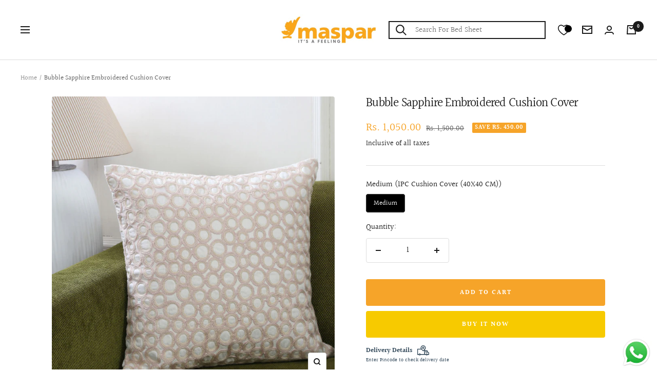

--- FILE ---
content_type: text/html; charset=utf-8
request_url: https://www.maspar.com/products/bubble-sapphire-embroidered-cushion-cover-4
body_size: 77758
content:
<!doctype html><html class="no-js" lang="en" dir="ltr">
  <head>
<script src='https://d24sh1msnqkirc.cloudfront.net/shopflo.bundle.js' async></script>

    <meta charset="utf-8">
    <meta name="viewport" content="width=device-width, initial-scale=1.0">
    <meta name="theme-color" content="#ffffff">

    <title>Buy Bubble Sapphire Embroidered Cushion Cover Online - Maspar</title><meta name="description" content="Buy Bubble Sapphire Embroidered Cushion Cover online at Maspar. Available with free shipping and easy return."><link rel="canonical" href="https://www.maspar.com/products/bubble-sapphire-embroidered-cushion-cover-4">
    
    
<link rel="shortcut icon" href="//www.maspar.com/cdn/shop/files/maspar.com_logo_673a8c59-dd1b-4880-90fd-745be24419ac_96x96.jpg?v=1745232893" type="image/png"><link rel="preconnect" href="https://cdn.shopify.com">
    <link rel="dns-prefetch" href="https://productreviews.shopifycdn.com">
    <!-- <link rel="dns-prefetch" href="https://www.google-analytics.com"> -->

<link rel="preconnect" href="https://fonts.shopifycdn.com" crossorigin><link rel="preload" as="style" href="//www.maspar.com/cdn/shop/t/21/assets/theme.css?v=176596066574076692801755674394">
    <link rel="preload" as="script" href="//www.maspar.com/cdn/shop/t/21/assets/vendor.js?v=31715688253868339281755674394">
    <link rel="preload" as="script" href="//www.maspar.com/cdn/shop/t/21/assets/theme.js?v=89646976149357087091767852601">
<script src="https://ajax.googleapis.com/ajax/libs/jquery/3.6.4/jquery.min.js"></script>
<!-- Add the slick-theme.css if you want default styling -->

<!-- Add the slick-theme.css if you want default styling -->
<!-- <link rel="stylesheet" type="text/css" href="//cdn.jsdelivr.net/npm/slick-carousel@1.8.1/slick/slick-theme.css"/>
    <script type="text/javascript" src="//cdn.jsdelivr.net/npm/slick-carousel@1.8.1/slick/slick.min.js"></script> --><link rel="preload" as="fetch" href="/products/bubble-sapphire-embroidered-cushion-cover-4.js" crossorigin>
      <link rel="preload" as="image" imagesizes="(max-width: 999px) calc(100vw - 48px), 640px" imagesrcset="//www.maspar.com/cdn/shop/products/cushion_cover_CC_BBLSE_PN_5_400x.jpg?v=1759840214 400w, //www.maspar.com/cdn/shop/products/cushion_cover_CC_BBLSE_PN_5_500x.jpg?v=1759840214 500w, //www.maspar.com/cdn/shop/products/cushion_cover_CC_BBLSE_PN_5_600x.jpg?v=1759840214 600w, //www.maspar.com/cdn/shop/products/cushion_cover_CC_BBLSE_PN_5_700x.jpg?v=1759840214 700w, //www.maspar.com/cdn/shop/products/cushion_cover_CC_BBLSE_PN_5_800x.jpg?v=1759840214 800w, //www.maspar.com/cdn/shop/products/cushion_cover_CC_BBLSE_PN_5_900x.jpg?v=1759840214 900w, //www.maspar.com/cdn/shop/products/cushion_cover_CC_BBLSE_PN_5_1000x.jpg?v=1759840214 1000w, //www.maspar.com/cdn/shop/products/cushion_cover_CC_BBLSE_PN_5_1100x.jpg?v=1759840214 1100w, //www.maspar.com/cdn/shop/products/cushion_cover_CC_BBLSE_PN_5_1200x.jpg?v=1759840214 1200w
"><meta property="og:type" content="product">
  <meta property="og:title" content="Bubble Sapphire Embroidered Cushion Cover">
  <meta property="product:price:amount" content="1,050.00">
  <meta property="product:price:currency" content="INR"><meta property="og:image" content="http://www.maspar.com/cdn/shop/products/cushion_cover_CC_BBLSE_PN_5.jpg?v=1759840214">
  <meta property="og:image:secure_url" content="https://www.maspar.com/cdn/shop/products/cushion_cover_CC_BBLSE_PN_5.jpg?v=1759840214">
  <meta property="og:image:width" content="1200">
  <meta property="og:image:height" content="1200"><meta property="og:description" content="Buy Bubble Sapphire Embroidered Cushion Cover online at Maspar. Available with free shipping and easy return."><meta property="og:url" content="https://www.maspar.com/products/bubble-sapphire-embroidered-cushion-cover-4">
<meta property="og:site_name" content="maspar"><meta name="twitter:card" content="summary"><meta name="twitter:title" content="Bubble Sapphire Embroidered Cushion Cover">
  <meta name="twitter:description" content="
Cushions that create wonders for your décor
Colors and patters that uplift your personal style
These cushion covers are in fact quick and affordable ways to freshen up a room
Soft colors in lighter and pastel shades make your room feel brighten and spacious
Add to that the assortment of patterns and embroideries Including floral, abstract &amp;amp; geos And you get a unique collection of cushion covers that is fascinating
Skilfully designed with a wide variety of aesthetic ideas and unique modern patterns
"><meta name="twitter:image" content="https://www.maspar.com/cdn/shop/products/cushion_cover_CC_BBLSE_PN_5_1200x1200_crop_center.jpg?v=1759840214">
  <meta name="twitter:image:alt" content="Bubble Sapphire Embroidered Cushion Cover">
    <script type="application/json">{"@context":"http:\/\/schema.org\/","@id":"\/products\/bubble-sapphire-embroidered-cushion-cover-4#product","@type":"ProductGroup","brand":{"@type":"Brand","name":"masparnew"},"category":"Chair \u0026 Sofa Cushion Covers","description":"\nCushions that create wonders for your décor\nColors and patters that uplift your personal style\nThese cushion covers are in fact quick and affordable ways to freshen up a room\nSoft colors in lighter and pastel shades make your room feel brighten and spacious\nAdd to that the assortment of patterns and embroideries Including floral, abstract \u0026amp; geos And you get a unique collection of cushion covers that is fascinating\nSkilfully designed with a wide variety of aesthetic ideas and unique modern patterns\n","hasVariant":[{"@id":"\/products\/bubble-sapphire-embroidered-cushion-cover-4?variant=51167823364405#variant","@type":"Product","gtin":"8903660262646","image":"https:\/\/www.maspar.com\/cdn\/shop\/products\/cushion_cover_CC_BBLSE_PN_5.jpg?v=1759840214\u0026width=1920","name":"Bubble Sapphire Embroidered Cushion Cover - Medium","offers":{"@id":"\/products\/bubble-sapphire-embroidered-cushion-cover-4?variant=51167823364405#offer","@type":"Offer","availability":"http:\/\/schema.org\/InStock","price":"1050.00","priceCurrency":"INR","url":"https:\/\/www.maspar.com\/products\/bubble-sapphire-embroidered-cushion-cover-4?variant=51167823364405"},"sku":"CC-BBLSE-PN26264"}],"name":"Bubble Sapphire Embroidered Cushion Cover","productGroupID":"8311397155125","url":"https:\/\/www.maspar.com\/products\/bubble-sapphire-embroidered-cushion-cover-4"}</script>
<script type="application/json">
  {
    "@context": "https://schema.org",
    "@type": "BreadcrumbList",
    "itemListElement": [{
        "@type": "ListItem",
        "position": 1,
        "name": "Home",
        "item": "https://www.maspar.com"
      },{
            "@type": "ListItem",
            "position": 2,
            "name": "Bubble Sapphire Embroidered Cushion Cover",
            "item": "https://www.maspar.com/products/bubble-sapphire-embroidered-cushion-cover-4"
          }]
  }
</script>


<script type="application/json">
{
  "@context": "https://schema.org",
  "@type": "Corporation",
  "name": "Maspar",
  "url": "https://www.maspar.com/",
  "logo": "https://www.maspar.com/cdn/shop/files/logo-110x110_280x.png?v=1680609795",
  "sameAs": [
    "https://www.facebook.com/masparhomefashion",
    "https://twitter.com/masparhome",
    "https://www.instagram.com/masparhomefashion/"
  ]
}
</script>
    <link rel="preload" href="//www.maspar.com/cdn/fonts/halant/halant_n4.7a3ca1dd5e401bca6e0e60419988fc6cfb4396fb.woff2" as="font" type="font/woff2" crossorigin><link rel="preload" href="//www.maspar.com/cdn/fonts/halant/halant_n4.7a3ca1dd5e401bca6e0e60419988fc6cfb4396fb.woff2" as="font" type="font/woff2" crossorigin><style>
  /* Typography (heading) */
  @font-face {
  font-family: Halant;
  font-weight: 400;
  font-style: normal;
  font-display: swap;
  src: url("//www.maspar.com/cdn/fonts/halant/halant_n4.7a3ca1dd5e401bca6e0e60419988fc6cfb4396fb.woff2") format("woff2"),
       url("//www.maspar.com/cdn/fonts/halant/halant_n4.38c179b4994871894f8956587b45f527a9326a7a.woff") format("woff");
}

/* Typography (body) */
  @font-face {
  font-family: Halant;
  font-weight: 400;
  font-style: normal;
  font-display: swap;
  src: url("//www.maspar.com/cdn/fonts/halant/halant_n4.7a3ca1dd5e401bca6e0e60419988fc6cfb4396fb.woff2") format("woff2"),
       url("//www.maspar.com/cdn/fonts/halant/halant_n4.38c179b4994871894f8956587b45f527a9326a7a.woff") format("woff");
}

@font-face {
  font-family: Halant;
  font-weight: 600;
  font-style: normal;
  font-display: swap;
  src: url("//www.maspar.com/cdn/fonts/halant/halant_n6.ebdefaba0504a1f859ddaae985582901c790e659.woff2") format("woff2"),
       url("//www.maspar.com/cdn/fonts/halant/halant_n6.aef6c70c0aa1ea1f20fa9f16587acd424b822af4.woff") format("woff");
}

:root {--heading-color: 26, 26, 26;
    --text-color: 26, 26, 26;
    --background: 255, 255, 255;
    --secondary-background: 245, 241, 236;
    --border-color: 221, 221, 221;
    --border-color-darker: 163, 163, 163;
    --success-color: 46, 158, 123;
    --success-background: 213, 236, 229;
    --error-color: 222, 42, 42;
    --error-background: 253, 240, 240;
    --primary-button-background: 246, 164, 41;
    --primary-button-text-color: 255, 255, 255;
    --secondary-button-background: 246, 164, 41;
    --secondary-button-text-color: 255, 255, 255;
    --product-star-rating: 246, 164, 41;
    --product-on-sale-accent: 246, 164, 41;
    --product-sold-out-accent: 111, 113, 155;
    --product-custom-label-background: 64, 93, 230;
    --product-custom-label-text-color: 255, 255, 255;
    --product-custom-label-2-background: 243, 229, 182;
    --product-custom-label-2-text-color: 0, 0, 0;
    --product-low-stock-text-color: 222, 42, 42;
    --product-in-stock-text-color: 46, 158, 123;
    --loading-bar-background: 26, 26, 26;

    /* We duplicate some "base" colors as root colors, which is useful to use on drawer elements or popover without. Those should not be overridden to avoid issues */
    --root-heading-color: 26, 26, 26;
    --root-text-color: 26, 26, 26;
    --root-background: 255, 255, 255;
    --root-border-color: 221, 221, 221;
    --root-primary-button-background: 246, 164, 41;
    --root-primary-button-text-color: 255, 255, 255;

    --base-font-size: 15px;
    --heading-font-family: Halant, serif;
    --heading-font-weight: 400;
    --heading-font-style: normal;
    --heading-text-transform: normal;
    --text-font-family: Halant, serif;
    --text-font-weight: 400;
    --text-font-style: normal;
    --text-font-bold-weight: 600;

    /* Typography (font size) */
    --heading-xxsmall-font-size: 10px;
    --heading-xsmall-font-size: 10px;
    --heading-small-font-size: 11px;
    --heading-large-font-size: 32px;
    --heading-h1-font-size: 32px;
    --heading-h2-font-size: 28px;
    --heading-h3-font-size: 26px;
    --heading-h4-font-size: 22px;
    --heading-h5-font-size: 18px;
    --heading-h6-font-size: 16px;

    /* Control the look and feel of the theme by changing radius of various elements */
    --button-border-radius: 4px;
    --block-border-radius: 8px;
    --block-border-radius-reduced: 4px;
    --color-swatch-border-radius: 100%;

    /* Button size */
    --button-height: 48px;
    --button-small-height: 40px;

    /* Form related */
    --form-input-field-height: 48px;
    --form-input-gap: 16px;
    --form-submit-margin: 24px;

    /* Product listing related variables */
    --product-list-block-spacing: 32px;

    /* Video related */
    --play-button-background: 255, 255, 255;
    --play-button-arrow: 26, 26, 26;

    /* RTL support */
    --transform-logical-flip: 1;
    --transform-origin-start: left;
    --transform-origin-end: right;

    /* Other */
    --zoom-cursor-svg-url: url(//www.maspar.com/cdn/shop/t/21/assets/zoom-cursor.svg?v=1201279167966953441755674394);
    --arrow-right-svg-url: url(//www.maspar.com/cdn/shop/t/21/assets/arrow-right.svg?v=88946934944805437251755674394);
    --arrow-left-svg-url: url(//www.maspar.com/cdn/shop/t/21/assets/arrow-left.svg?v=112457598847827652331755674394);

    /* Some useful variables that we can reuse in our CSS. Some explanation are needed for some of them:
       - container-max-width-minus-gutters: represents the container max width without the edge gutters
       - container-outer-width: considering the screen width, represent all the space outside the container
       - container-outer-margin: same as container-outer-width but get set to 0 inside a container
       - container-inner-width: the effective space inside the container (minus gutters)
       - grid-column-width: represents the width of a single column of the grid
       - vertical-breather: this is a variable that defines the global "spacing" between sections, and inside the section
                            to create some "breath" and minimum spacing
     */
    --container-max-width: 1600px;
    --container-gutter: 24px;
    --container-max-width-minus-gutters: calc(var(--container-max-width) - (var(--container-gutter)) * 2);
    --container-outer-width: max(calc((100vw - var(--container-max-width-minus-gutters)) / 2), var(--container-gutter));
    --container-outer-margin: var(--container-outer-width);
    --container-inner-width: calc(100vw - var(--container-outer-width) * 2);

    --grid-column-count: 10;
    --grid-gap: 24px;
    --grid-column-width: calc((100vw - var(--container-outer-width) * 2 - var(--grid-gap) * (var(--grid-column-count) - 1)) / var(--grid-column-count));

    --vertical-breather: 28px;
    --vertical-breather-tight: 28px;

    /* Shopify related variables */
    --payment-terms-background-color: #ffffff;
  }

  @media screen and (min-width: 741px) {
    :root {
      --container-gutter: 40px;
      --grid-column-count: 20;
      --vertical-breather: 40px;
      --vertical-breather-tight: 40px;

      /* Typography (font size) */
      --heading-xsmall-font-size: 11px;
      --heading-small-font-size: 12px;
      --heading-large-font-size: 48px;
      --heading-h1-font-size: 48px;
      --heading-h2-font-size: 36px;
      --heading-h3-font-size: 30px;
      --heading-h4-font-size: 22px;
      --heading-h5-font-size: 18px;
      --heading-h6-font-size: 16px;

      /* Form related */
      --form-input-field-height: 52px;
      --form-submit-margin: 32px;

      /* Button size */
      --button-height: 52px;
      --button-small-height: 44px;
    }
  }

  @media screen and (min-width: 1200px) {
    :root {
      --vertical-breather: 48px;
      --vertical-breather-tight: 48px;
      --product-list-block-spacing: 48px;

      /* Typography */
      --heading-large-font-size: 58px;
      --heading-h1-font-size: 50px;
      --heading-h2-font-size: 44px;
      --heading-h3-font-size: 32px;
      --heading-h4-font-size: 26px;
      --heading-h5-font-size: 22px;
      --heading-h6-font-size: 16px;
    }
  }

  @media screen and (min-width: 1600px) {
    :root {
      --vertical-breather: 48px;
      --vertical-breather-tight: 48px;
    }
  }
</style>
    <script>
  // This allows to expose several variables to the global scope, to be used in scripts
  window.themeVariables = {
    settings: {
      direction: "ltr",
      pageType: "product",
      cartCount: 0,
      moneyFormat: "Rs. {{amount}}",
      moneyWithCurrencyFormat: "Rs. {{amount}}",
      showVendor: false,
      discountMode: "saving",
      currencyCodeEnabled: false,
      searchMode: "product,article,collection",
      searchUnavailableProducts: "last",
      cartType: "drawer",
      cartCurrency: "INR",
      mobileZoomFactor: 2.5
    },

    routes: {
      host: "www.maspar.com",
      rootUrl: "\/",
      rootUrlWithoutSlash: '',
      cartUrl: "\/cart",
      cartAddUrl: "\/cart\/add",
      cartChangeUrl: "\/cart\/change",
      searchUrl: "\/search",
      predictiveSearchUrl: "\/search\/suggest",
      productRecommendationsUrl: "\/recommendations\/products"
    },

    strings: {
      accessibilityDelete: "Delete",
      accessibilityClose: "Close",
      collectionSoldOut: "Sold out",
      collectionDiscount: "Save @savings@",
      productSalePrice: "Sale price",
      productRegularPrice: "Regular price",
      productFormUnavailable: "Unavailable",
      productFormSoldOut: "Sold out",
      productFormPreOrder: "Pre-order",
      productFormAddToCart: "Add to cart",
      searchNoResults: "No results could be found.",
      searchNewSearch: "New search",
      searchProducts: "Products",
      searchArticles: "Journal",
      searchPages: "Pages",
      searchCollections: "Collections",
      cartViewCart: "View cart",
      cartItemAdded: "Item added to your cart!",
      cartItemAddedShort: "Added to your cart!",
      cartAddOrderNote: "Add order note",
      cartEditOrderNote: "Edit order note",
      shippingEstimatorNoResults: "Sorry, we do not ship to your address.",
      shippingEstimatorOneResult: "There is one shipping rate for your address:",
      shippingEstimatorMultipleResults: "There are several shipping rates for your address:",
      shippingEstimatorError: "One or more error occurred while retrieving shipping rates:"
    },

    libs: {
      flickity: "\/\/www.maspar.com\/cdn\/shop\/t\/21\/assets\/flickity.js?v=176646718982628074891755674394",
      photoswipe: "\/\/www.maspar.com\/cdn\/shop\/t\/21\/assets\/photoswipe.js?v=132268647426145925301755674394",
      qrCode: "\/\/www.maspar.com\/cdn\/shopifycloud\/storefront\/assets\/themes_support\/vendor\/qrcode-3f2b403b.js"
    },

    breakpoints: {
      phone: 'screen and (max-width: 740px)',
      tablet: 'screen and (min-width: 741px) and (max-width: 999px)',
      tabletAndUp: 'screen and (min-width: 741px)',
      pocket: 'screen and (max-width: 999px)',
      lap: 'screen and (min-width: 1000px) and (max-width: 1199px)',
      lapAndUp: 'screen and (min-width: 1000px)',
      desktop: 'screen and (min-width: 1200px)',
      wide: 'screen and (min-width: 1400px)'
    }
  };

  window.addEventListener('pageshow', async () => {
    const cartContent = await (await fetch(`${window.themeVariables.routes.cartUrl}.js`, {cache: 'reload'})).json();
    document.documentElement.dispatchEvent(new CustomEvent('cart:refresh', {detail: {cart: cartContent}}));
  });

  if ('noModule' in HTMLScriptElement.prototype) {
    // Old browsers (like IE) that does not support module will be considered as if not executing JS at all
    document.documentElement.className = document.documentElement.className.replace('no-js', 'js');

    requestAnimationFrame(() => {
      const viewportHeight = (window.visualViewport ? window.visualViewport.height : document.documentElement.clientHeight);
      document.documentElement.style.setProperty('--window-height',viewportHeight + 'px');
    });
  }// We save the product ID in local storage to be eventually used for recently viewed section
    try {
      const items = JSON.parse(localStorage.getItem('theme:recently-viewed-products') || '[]');

      // We check if the current product already exists, and if it does not, we add it at the start
      if (!items.includes(8311397155125)) {
        items.unshift(8311397155125);
      }

      localStorage.setItem('theme:recently-viewed-products', JSON.stringify(items.slice(0, 20)));
    } catch (e) {
      // Safari in private mode does not allow setting item, we silently fail
    }</script>
<meta name="google-site-verification" content="Hwgvz0H1ADDIfv_0wyosFiy4oPhivbQ6mHDP8RnId5U" />
    <link rel="stylesheet" href="//www.maspar.com/cdn/shop/t/21/assets/theme.css?v=176596066574076692801755674394">

    <script src="//www.maspar.com/cdn/shop/t/21/assets/vendor.js?v=31715688253868339281755674394" defer></script>
    <script src="//www.maspar.com/cdn/shop/t/21/assets/theme.js?v=89646976149357087091767852601" defer></script>
    <script src="//www.maspar.com/cdn/shop/t/21/assets/custom.js?v=167639537848865775061755674394" defer></script>

    <script>window.performance && window.performance.mark && window.performance.mark('shopify.content_for_header.start');</script><meta id="shopify-digital-wallet" name="shopify-digital-wallet" content="/74434576693/digital_wallets/dialog">
<link rel="alternate" type="application/json+oembed" href="https://www.maspar.com/products/bubble-sapphire-embroidered-cushion-cover-4.oembed">
<script async="async" src="/checkouts/internal/preloads.js?locale=en-IN"></script>
<script id="shopify-features" type="application/json">{"accessToken":"0a86205b9f79493e591911951916ec67","betas":["rich-media-storefront-analytics"],"domain":"www.maspar.com","predictiveSearch":true,"shopId":74434576693,"locale":"en"}</script>
<script>var Shopify = Shopify || {};
Shopify.shop = "masparnew.myshopify.com";
Shopify.locale = "en";
Shopify.currency = {"active":"INR","rate":"1.0"};
Shopify.country = "IN";
Shopify.theme = {"name":"Shopflo Cart X Maspar ~08\/20","id":181664350517,"schema_name":"Focal","schema_version":"8.11.4","theme_store_id":null,"role":"main"};
Shopify.theme.handle = "null";
Shopify.theme.style = {"id":null,"handle":null};
Shopify.cdnHost = "www.maspar.com/cdn";
Shopify.routes = Shopify.routes || {};
Shopify.routes.root = "/";</script>
<script type="module">!function(o){(o.Shopify=o.Shopify||{}).modules=!0}(window);</script>
<script>!function(o){function n(){var o=[];function n(){o.push(Array.prototype.slice.apply(arguments))}return n.q=o,n}var t=o.Shopify=o.Shopify||{};t.loadFeatures=n(),t.autoloadFeatures=n()}(window);</script>
<script id="shop-js-analytics" type="application/json">{"pageType":"product"}</script>
<script defer="defer" async type="module" src="//www.maspar.com/cdn/shopifycloud/shop-js/modules/v2/client.init-shop-cart-sync_BT-GjEfc.en.esm.js"></script>
<script defer="defer" async type="module" src="//www.maspar.com/cdn/shopifycloud/shop-js/modules/v2/chunk.common_D58fp_Oc.esm.js"></script>
<script defer="defer" async type="module" src="//www.maspar.com/cdn/shopifycloud/shop-js/modules/v2/chunk.modal_xMitdFEc.esm.js"></script>
<script type="module">
  await import("//www.maspar.com/cdn/shopifycloud/shop-js/modules/v2/client.init-shop-cart-sync_BT-GjEfc.en.esm.js");
await import("//www.maspar.com/cdn/shopifycloud/shop-js/modules/v2/chunk.common_D58fp_Oc.esm.js");
await import("//www.maspar.com/cdn/shopifycloud/shop-js/modules/v2/chunk.modal_xMitdFEc.esm.js");

  window.Shopify.SignInWithShop?.initShopCartSync?.({"fedCMEnabled":true,"windoidEnabled":true});

</script>
<script>(function() {
  var isLoaded = false;
  function asyncLoad() {
    if (isLoaded) return;
    isLoaded = true;
    var urls = ["https:\/\/storage.nfcube.com\/instafeed-04bacfc4ee8891cd406cad7b3412aeba.js?shop=masparnew.myshopify.com"];
    for (var i = 0; i < urls.length; i++) {
      var s = document.createElement('script');
      s.type = 'text/javascript';
      s.async = true;
      s.src = urls[i];
      var x = document.getElementsByTagName('script')[0];
      x.parentNode.insertBefore(s, x);
    }
  };
  if(window.attachEvent) {
    window.attachEvent('onload', asyncLoad);
  } else {
    window.addEventListener('load', asyncLoad, false);
  }
})();</script>
<script id="__st">var __st={"a":74434576693,"offset":19800,"reqid":"6f3cb649-5e7a-4056-837d-cdbf87514019-1769443156","pageurl":"www.maspar.com\/products\/bubble-sapphire-embroidered-cushion-cover-4","u":"f106b7f6fe7f","p":"product","rtyp":"product","rid":8311397155125};</script>
<script>window.ShopifyPaypalV4VisibilityTracking = true;</script>
<script id="form-persister">!function(){'use strict';const t='contact',e='new_comment',n=[[t,t],['blogs',e],['comments',e],[t,'customer']],o='password',r='form_key',c=['recaptcha-v3-token','g-recaptcha-response','h-captcha-response',o],s=()=>{try{return window.sessionStorage}catch{return}},i='__shopify_v',u=t=>t.elements[r],a=function(){const t=[...n].map((([t,e])=>`form[action*='/${t}']:not([data-nocaptcha='true']) input[name='form_type'][value='${e}']`)).join(',');var e;return e=t,()=>e?[...document.querySelectorAll(e)].map((t=>t.form)):[]}();function m(t){const e=u(t);a().includes(t)&&(!e||!e.value)&&function(t){try{if(!s())return;!function(t){const e=s();if(!e)return;const n=u(t);if(!n)return;const o=n.value;o&&e.removeItem(o)}(t);const e=Array.from(Array(32),(()=>Math.random().toString(36)[2])).join('');!function(t,e){u(t)||t.append(Object.assign(document.createElement('input'),{type:'hidden',name:r})),t.elements[r].value=e}(t,e),function(t,e){const n=s();if(!n)return;const r=[...t.querySelectorAll(`input[type='${o}']`)].map((({name:t})=>t)),u=[...c,...r],a={};for(const[o,c]of new FormData(t).entries())u.includes(o)||(a[o]=c);n.setItem(e,JSON.stringify({[i]:1,action:t.action,data:a}))}(t,e)}catch(e){console.error('failed to persist form',e)}}(t)}const f=t=>{if('true'===t.dataset.persistBound)return;const e=function(t,e){const n=function(t){return'function'==typeof t.submit?t.submit:HTMLFormElement.prototype.submit}(t).bind(t);return function(){let t;return()=>{t||(t=!0,(()=>{try{e(),n()}catch(t){(t=>{console.error('form submit failed',t)})(t)}})(),setTimeout((()=>t=!1),250))}}()}(t,(()=>{m(t)}));!function(t,e){if('function'==typeof t.submit&&'function'==typeof e)try{t.submit=e}catch{}}(t,e),t.addEventListener('submit',(t=>{t.preventDefault(),e()})),t.dataset.persistBound='true'};!function(){function t(t){const e=(t=>{const e=t.target;return e instanceof HTMLFormElement?e:e&&e.form})(t);e&&m(e)}document.addEventListener('submit',t),document.addEventListener('DOMContentLoaded',(()=>{const e=a();for(const t of e)f(t);var n;n=document.body,new window.MutationObserver((t=>{for(const e of t)if('childList'===e.type&&e.addedNodes.length)for(const t of e.addedNodes)1===t.nodeType&&'FORM'===t.tagName&&a().includes(t)&&f(t)})).observe(n,{childList:!0,subtree:!0,attributes:!1}),document.removeEventListener('submit',t)}))}()}();</script>
<script integrity="sha256-4kQ18oKyAcykRKYeNunJcIwy7WH5gtpwJnB7kiuLZ1E=" data-source-attribution="shopify.loadfeatures" defer="defer" src="//www.maspar.com/cdn/shopifycloud/storefront/assets/storefront/load_feature-a0a9edcb.js" crossorigin="anonymous"></script>
<script data-source-attribution="shopify.dynamic_checkout.dynamic.init">var Shopify=Shopify||{};Shopify.PaymentButton=Shopify.PaymentButton||{isStorefrontPortableWallets:!0,init:function(){window.Shopify.PaymentButton.init=function(){};var t=document.createElement("script");t.src="https://www.maspar.com/cdn/shopifycloud/portable-wallets/latest/portable-wallets.en.js",t.type="module",document.head.appendChild(t)}};
</script>
<script data-source-attribution="shopify.dynamic_checkout.buyer_consent">
  function portableWalletsHideBuyerConsent(e){var t=document.getElementById("shopify-buyer-consent"),n=document.getElementById("shopify-subscription-policy-button");t&&n&&(t.classList.add("hidden"),t.setAttribute("aria-hidden","true"),n.removeEventListener("click",e))}function portableWalletsShowBuyerConsent(e){var t=document.getElementById("shopify-buyer-consent"),n=document.getElementById("shopify-subscription-policy-button");t&&n&&(t.classList.remove("hidden"),t.removeAttribute("aria-hidden"),n.addEventListener("click",e))}window.Shopify?.PaymentButton&&(window.Shopify.PaymentButton.hideBuyerConsent=portableWalletsHideBuyerConsent,window.Shopify.PaymentButton.showBuyerConsent=portableWalletsShowBuyerConsent);
</script>
<script>
  function portableWalletsCleanup(e){e&&e.src&&console.error("Failed to load portable wallets script "+e.src);var t=document.querySelectorAll("shopify-accelerated-checkout .shopify-payment-button__skeleton, shopify-accelerated-checkout-cart .wallet-cart-button__skeleton"),e=document.getElementById("shopify-buyer-consent");for(let e=0;e<t.length;e++)t[e].remove();e&&e.remove()}function portableWalletsNotLoadedAsModule(e){e instanceof ErrorEvent&&"string"==typeof e.message&&e.message.includes("import.meta")&&"string"==typeof e.filename&&e.filename.includes("portable-wallets")&&(window.removeEventListener("error",portableWalletsNotLoadedAsModule),window.Shopify.PaymentButton.failedToLoad=e,"loading"===document.readyState?document.addEventListener("DOMContentLoaded",window.Shopify.PaymentButton.init):window.Shopify.PaymentButton.init())}window.addEventListener("error",portableWalletsNotLoadedAsModule);
</script>

<script type="module" src="https://www.maspar.com/cdn/shopifycloud/portable-wallets/latest/portable-wallets.en.js" onError="portableWalletsCleanup(this)" crossorigin="anonymous"></script>
<script nomodule>
  document.addEventListener("DOMContentLoaded", portableWalletsCleanup);
</script>

<link id="shopify-accelerated-checkout-styles" rel="stylesheet" media="screen" href="https://www.maspar.com/cdn/shopifycloud/portable-wallets/latest/accelerated-checkout-backwards-compat.css" crossorigin="anonymous">
<style id="shopify-accelerated-checkout-cart">
        #shopify-buyer-consent {
  margin-top: 1em;
  display: inline-block;
  width: 100%;
}

#shopify-buyer-consent.hidden {
  display: none;
}

#shopify-subscription-policy-button {
  background: none;
  border: none;
  padding: 0;
  text-decoration: underline;
  font-size: inherit;
  cursor: pointer;
}

#shopify-subscription-policy-button::before {
  box-shadow: none;
}

      </style>

<script>window.performance && window.performance.mark && window.performance.mark('shopify.content_for_header.end');</script>

    <style>
      
      .product-sticky-form{
        z-index:11;
      }
      .instafeed-new-layout-container .instafeed-new-arrow{
        z-index:1 !important;
      }
            @media only screen and (min-width: 769px) and (max-width: 999px)  {
        .list-collections--carousel .list-collections__item-list {
        grid-auto-columns: 17vw;
    }
  }
      .slideshow__progress-bar:before{
        background: #ffa502;
      }
      mobile-navigation#mobile-menu-drawer {
        width: 60vw;
     }
     .mini-cart__actions.text--subdued.text--xsmall{
       display:none;
     }
      /* .globo-form-app p{
            visibility: hidden;
      } */
      @media only screen and (min-width: 999px) {
        h1.product-meta__title.heading.h3{
        font-size:24px;
        }
      }
        @media only screen and (max-width: 768px) {
          h1.product-meta__title.heading.h3{
        font-size:18px;
                font-weight: bold;
        }
          
        }
    </style>
  <style>
    .globo-form-app.default-layout.gfb-style-material_filled.gfb-font-size-medium{
      z-index:0 !important;
    }
.business-form {
  width: 50%;
}
.business-image {
  width: 50%;
  margin-top: 30px;
}
.business-page{
  display:flex;
}
  select#\34 5686-select-1, .globo-form-input input {
    height: 100% !important;
}
@media only screen and (max-width: 1000px) {
.business-page{
  display:block;
}
.business-form {
  width: 100%;
}
.business-image {
  width: 100%;
}
}
    li.mobile-nav__item a[href*="/collections/big_deal"] {
          color: #f5a400;
      font-weight:bold;
      animation: blinker 1.5s linear infinite;
    }
     @keyframes blinker {
  50% {
    opacity: 0;
  }
}
</style>
    <!-- Google Tag Manager -->
<script>
(function(w,d,s,l,i){w[l]=w[l]||[];w[l].push({'gtm.start':
new Date().getTime(),event:'gtm.js'});var f=d.getElementsByTagName(s)[0],
 j=d.createElement(s),dl=l!='dataLayer'?'&l='+l:'';j.async=true;j.src=
 'https://www.googletagmanager.com/gtm.js?id='+i+dl;f.parentNode.insertBefore(j,f);
})(window,document,'script','dataLayer','GTM-NNZTGX8N');
</script>
<!-- End Google Tag Manager -->

<meta name="google-site-verification" content="86qSxBCoN1HA9_-Jh33ccG0lvo-3APpx_eu292o0ulo" />



<!-- BEGIN app block: shopify://apps/schema-plus-for-seo/blocks/schemaplus_app_embed/0199c405-aef8-7230-87a6-aacc5fab62ed --><script src="https://cdn.shopify.com/extensions/019bdb8e-e5a7-79b7-83c6-b46920ee1f83/schemaplus-schemafiles-67/assets/loader.min.js" async></script><!-- BEGIN app snippet: products --><script type="application/ld+json" class="schemaplus-schema">[ { "@context": "http://schema.org",  "@type": "ProductGroup",  "@id": "https://www.maspar.com/products/bubble-sapphire-embroidered-cushion-cover-4#product_sp_maspar", "mainEntityOfPage": { "@type": "WebPage", "@id": "https://www.maspar.com/products/bubble-sapphire-embroidered-cushion-cover-4#webpage_sp_maspar", "sdDatePublished": "2026-01-26T21:29+0530", "sdPublisher": { "@context": "http://schema.org", "@type": "Organization", "@id": "https://schemaplus.io", "name": "SchemaPlus App" } }, "additionalProperty": [  { "@type": "PropertyValue", "name" : "Tags", "value": [ "Big Deal","Cushion Covers","Decor","Rs1000-1500","Rs1500-3000","Vintage" ] }  ,{"@type": "PropertyValue", "name" : "Size", "value": [ "Medium" ] }  ],  "brand": { "@type": "Brand", "name": "masparnew",  "url": "https://www.maspar.com/collections/vendors?q=masparnew"  },  "category":"Cushion Cover", "color": "", "depth":"", "height":"", "itemCondition":"http://schema.org/NewCondition", "logo":"", "manufacturer":"", "material": "", "model":"",  "hasVariant": [ { "@type" : "Product",  "name" : "Medium",  "sku": "CC-BBLSE-PN26264", "gtin13": "8903660262646",  "mpn": "8903660262646",  "image": "https://www.maspar.com/cdn/shop/products/cushion_cover_CC_BBLSE_PN_5.jpg?v=1759840214&width=1200",  "description": "\nCushions that create wonders for your décor\nColors and patters that uplift your personal style\nThese cushion covers are in fact quick and affordable ways to freshen up a room\nSoft colors in lighter and pastel shades make your room feel brighten and spacious\nAdd to that the assortment of patterns and embroideries Including floral, abstract \u0026amp; geos And you get a unique collection of cushion covers that is fascinating\nSkilfully designed with a wide variety of aesthetic ideas and unique modern patterns\n",  "brand": { "@type": "Brand", "name": "masparnew",  "url": "https://www.maspar.com/collections/vendors?q=masparnew"  } ,"offers": { "@type": "Offer", "url": "https://www.maspar.com/products/bubble-sapphire-embroidered-cushion-cover-4?variant=51167823364405", "@id": "51167823364405",  "inventoryLevel": { "@type": "QuantitativeValue", "value": "1" },  "availability": "http://schema.org/InStock", "price" : 1050.0, "priceSpecification": [ { "@type": "UnitPriceSpecification", "price": 1050.0, "priceCurrency": "INR" }  ], "priceCurrency": "INR", "description": "INR-105000---1,050.00", "priceValidUntil": "2030-12-21",  "shippingDetails": [ { "@type":"OfferShippingDetails", "@id": "https://www.maspar.com/products/bubble-sapphire-embroidered-cushion-cover-4#shippingPolicy_maspar_1" } ],  "hasMerchantReturnPolicy": [ { "@type": "MerchantReturnPolicy", "@id": "https://www.maspar.com/products/bubble-sapphire-embroidered-cushion-cover-4#returnPolicy_maspar_1" } ],  "itemCondition":"http://schema.org/NewCondition", "seller": { "@type": "Organization", "name": "maspar", "@id": "https://www.maspar.com#organization_sp_maspar" } } } ],  "productGroupID":"8311397155125",  "productionDate":"", "purchaseDate":"", "releaseDate":"", "review": "",  "sku": null, "mpn": null,  "weight": { "@type": "QuantitativeValue", "unitCode": "LBR", "value": "" }, "width":"",  "description": "\nCushions that create wonders for your décor\nColors and patters that uplift your personal style\nThese cushion covers are in fact quick and affordable ways to freshen up a room\nSoft colors in lighter and pastel shades make your room feel brighten and spacious\nAdd to that the assortment of patterns and embroideries Including floral, abstract \u0026amp; geos And you get a unique collection of cushion covers that is fascinating\nSkilfully designed with a wide variety of aesthetic ideas and unique modern patterns\n",  "image": [  "https:\/\/www.maspar.com\/cdn\/shop\/products\/cushion_cover_CC_BBLSE_PN_5.jpg?v=1759840214\u0026width=1200" ], "name": "Bubble Sapphire Embroidered Cushion Cover", "url": "https://www.maspar.com/products/bubble-sapphire-embroidered-cushion-cover-4" } ]</script><!-- BEGIN app snippet: localBusiness --> <!-- END app snippet --><!-- BEGIN app snippet: video --> <!-- END app snippet --><!-- BEGIN app snippet: shippingPolicy --><script type="application/ld+json" class="schemaplus-schema"> { "shippingDetails": [ { "@context": "http://schema.org", "@id": "https://www.maspar.com/products/bubble-sapphire-embroidered-cushion-cover-4#shippingPolicy_maspar_1", "shippingRate": { "@context": "http://schema.org", "@type": "MonetaryAmount",  "value": 49,  "minValue": 0,  "maxValue": 49,  "currency": "INR" }, "shippingDestination": { "@context": "http://schema.org", "@type": "DefinedRegion", "addressCountry": [  "IN" ] }, "deliveryTime": { "@context": "http://schema.org", "@type": "ShippingDeliveryTime", "handlingTime": { "@context": "http://schema.org", "@type": "QuantitativeValue", "minValue": "3", "maxValue": "3", "unitCode": "DAY" }, "transitTime": { "@context": "http://schema.org", "@type": "QuantitativeValue", "minValue": "1", "maxValue": "4", "unitCode": "DAY" } }  ,"freeShippingThreshold": { "@context": "http://schema.org", "@type": "MonetaryAmount", "minValue": 349.99, "currency": "INR" }  } ] }</script><!-- END app snippet --><!-- BEGIN app snippet: returnPolicy --><script type="application/ld+json" class="schemaplus-schema"> { "hasMerchantReturnPolicy": [ { "@context": "http://schema.org", "@type": "MerchantReturnPolicy", "@id": "https://www.maspar.com/products/bubble-sapphire-embroidered-cushion-cover-4#returnPolicy_maspar_1", "name": "Return Policy", "applicableCountry": [  "IN" ], "returnPolicyCategory": "https://schema.org/MerchantReturnFiniteReturnWindow"  ,"merchantReturnDays": 2, "returnMethod": "https://schema.org/ReturnByMail", "returnFees": "https://schema.org/ReturnFeesCustomerResponsibility", "refundType": ""  } ] }</script><!-- END app snippet --><!-- BEGIN app snippet: faq --><!-- END app snippet --><!-- END app snippet --><script type="text/template" id="schemaplus-reviews-template"><!-- BEGIN app snippet: reviews --><script id="schemaplus-reviews-handler" > function handleReviews(){ let es = document.getElementsByClassName('schemaplus-schema'); es = Array.from(es).filter(el => el.getAttribute('data-type') === 'review');  for (let i = 0; i < es.length; i++) { let e = es[i],d = e.innerHTML;  if (d.includes("Trustpilot Review")) { e.remove(); continue; }  if (!d.toLowerCase().includes("judge.me")) { e.remove(); continue; }  let nc = d.replace(new RegExp('schemaplus-review-schema-id', 'g'), 'https://www.maspar.com/products/bubble-sapphire-embroidered-cushion-cover-4#product_sp_maspar'); nc = nc.replace(/("@id"\s*:\s*"https:\/\/)[^\/"]+/g, `$1www.maspar.com`); e.innerHTML = nc; }  }  handleReviews(); </script><!-- END app snippet --></script> <script src="https://cdn.shopify.com/extensions/019bdb8e-e5a7-79b7-83c6-b46920ee1f83/schemaplus-schemafiles-67/assets/insertReviewsHandler.min.js" async></script><!-- BEGIN app snippet: breadcrumbs --><script type="application/ld+json" class="schemaplus-schema"> { "@context": "http://schema.org", "@type": "BreadcrumbList", "name": "maspar Breadcrumbs Schema by SchemaPlus", "itemListElement": [ { "@type": "ListItem", "position": 1, "item": { "@id": "https://www.maspar.com/collections", "name": "Products" } }, { "@type": "ListItem", "position": 2, "item": { "@id": "https://www.maspar.com/collections/all", "name": "All" } }, { "@type": "ListItem", "position": 3, "item": { "@id": "https://www.maspar.com/products/bubble-sapphire-embroidered-cushion-cover-4#breadcrumb_sp_maspar", "name": "Bubble Sapphire Embroidered Cushion Cover" } } ] }  </script><!-- END app snippet --><!-- END app block --><!-- BEGIN app block: shopify://apps/judge-me-reviews/blocks/judgeme_core/61ccd3b1-a9f2-4160-9fe9-4fec8413e5d8 --><!-- Start of Judge.me Core -->






<link rel="dns-prefetch" href="https://cdn2.judge.me/cdn/widget_frontend">
<link rel="dns-prefetch" href="https://cdn.judge.me">
<link rel="dns-prefetch" href="https://cdn1.judge.me">
<link rel="dns-prefetch" href="https://api.judge.me">

<script data-cfasync='false' class='jdgm-settings-script'>window.jdgmSettings={"pagination":5,"disable_web_reviews":false,"badge_no_review_text":"No reviews","badge_n_reviews_text":"{{ n }} review/reviews","hide_badge_preview_if_no_reviews":true,"badge_hide_text":false,"enforce_center_preview_badge":false,"widget_title":"Customer Reviews","widget_open_form_text":"Write a review","widget_close_form_text":"Cancel review","widget_refresh_page_text":"Refresh page","widget_summary_text":"Based on {{ number_of_reviews }} review/reviews","widget_no_review_text":"Be the first to write a review","widget_name_field_text":"Display name","widget_verified_name_field_text":"Verified Name (public)","widget_name_placeholder_text":"Display name","widget_required_field_error_text":"This field is required.","widget_email_field_text":"Email address","widget_verified_email_field_text":"Verified Email (private, can not be edited)","widget_email_placeholder_text":"Your email address","widget_email_field_error_text":"Please enter a valid email address.","widget_rating_field_text":"Rating","widget_review_title_field_text":"Review Title","widget_review_title_placeholder_text":"Give your review a title","widget_review_body_field_text":"Review content","widget_review_body_placeholder_text":"Start writing here...","widget_pictures_field_text":"Picture/Video (optional)","widget_submit_review_text":"Submit Review","widget_submit_verified_review_text":"Submit Verified Review","widget_submit_success_msg_with_auto_publish":"Thank you! Please refresh the page in a few moments to see your review. You can remove or edit your review by logging into \u003ca href='https://judge.me/login' target='_blank' rel='nofollow noopener'\u003eJudge.me\u003c/a\u003e","widget_submit_success_msg_no_auto_publish":"Thank you! Your review will be published as soon as it is approved by the shop admin. You can remove or edit your review by logging into \u003ca href='https://judge.me/login' target='_blank' rel='nofollow noopener'\u003eJudge.me\u003c/a\u003e","widget_show_default_reviews_out_of_total_text":"Showing {{ n_reviews_shown }} out of {{ n_reviews }} reviews.","widget_show_all_link_text":"Show all","widget_show_less_link_text":"Show less","widget_author_said_text":"{{ reviewer_name }} said:","widget_days_text":"{{ n }} days ago","widget_weeks_text":"{{ n }} week/weeks ago","widget_months_text":"{{ n }} month/months ago","widget_years_text":"{{ n }} year/years ago","widget_yesterday_text":"Yesterday","widget_today_text":"Today","widget_replied_text":"\u003e\u003e {{ shop_name }} replied:","widget_read_more_text":"Read more","widget_reviewer_name_as_initial":"","widget_rating_filter_color":"#fbcd0a","widget_rating_filter_see_all_text":"See all reviews","widget_sorting_most_recent_text":"Most Recent","widget_sorting_highest_rating_text":"Highest Rating","widget_sorting_lowest_rating_text":"Lowest Rating","widget_sorting_with_pictures_text":"Only Pictures","widget_sorting_most_helpful_text":"Most Helpful","widget_open_question_form_text":"Ask a question","widget_reviews_subtab_text":"Reviews","widget_questions_subtab_text":"Questions","widget_question_label_text":"Question","widget_answer_label_text":"Answer","widget_question_placeholder_text":"Write your question here","widget_submit_question_text":"Submit Question","widget_question_submit_success_text":"Thank you for your question! We will notify you once it gets answered.","verified_badge_text":"Verified","verified_badge_bg_color":"","verified_badge_text_color":"","verified_badge_placement":"left-of-reviewer-name","widget_review_max_height":"","widget_hide_border":false,"widget_social_share":false,"widget_thumb":false,"widget_review_location_show":false,"widget_location_format":"","all_reviews_include_out_of_store_products":true,"all_reviews_out_of_store_text":"(out of store)","all_reviews_pagination":100,"all_reviews_product_name_prefix_text":"about","enable_review_pictures":true,"enable_question_anwser":false,"widget_theme":"default","review_date_format":"mm/dd/yyyy","default_sort_method":"most-recent","widget_product_reviews_subtab_text":"Product Reviews","widget_shop_reviews_subtab_text":"Shop Reviews","widget_other_products_reviews_text":"Reviews for other products","widget_store_reviews_subtab_text":"Store reviews","widget_no_store_reviews_text":"This store hasn't received any reviews yet","widget_web_restriction_product_reviews_text":"This product hasn't received any reviews yet","widget_no_items_text":"No items found","widget_show_more_text":"Show more","widget_write_a_store_review_text":"Write a Store Review","widget_other_languages_heading":"Reviews in Other Languages","widget_translate_review_text":"Translate review to {{ language }}","widget_translating_review_text":"Translating...","widget_show_original_translation_text":"Show original ({{ language }})","widget_translate_review_failed_text":"Review couldn't be translated.","widget_translate_review_retry_text":"Retry","widget_translate_review_try_again_later_text":"Try again later","show_product_url_for_grouped_product":false,"widget_sorting_pictures_first_text":"Pictures First","show_pictures_on_all_rev_page_mobile":false,"show_pictures_on_all_rev_page_desktop":false,"floating_tab_hide_mobile_install_preference":false,"floating_tab_button_name":"★ Reviews","floating_tab_title":"Let customers speak for us","floating_tab_button_color":"","floating_tab_button_background_color":"","floating_tab_url":"","floating_tab_url_enabled":false,"floating_tab_tab_style":"text","all_reviews_text_badge_text":"Customers rate us {{ shop.metafields.judgeme.all_reviews_rating | round: 1 }}/5 based on {{ shop.metafields.judgeme.all_reviews_count }} reviews.","all_reviews_text_badge_text_branded_style":"{{ shop.metafields.judgeme.all_reviews_rating | round: 1 }} out of 5 stars based on {{ shop.metafields.judgeme.all_reviews_count }} reviews","is_all_reviews_text_badge_a_link":false,"show_stars_for_all_reviews_text_badge":false,"all_reviews_text_badge_url":"","all_reviews_text_style":"branded","all_reviews_text_color_style":"judgeme_brand_color","all_reviews_text_color":"#108474","all_reviews_text_show_jm_brand":false,"featured_carousel_show_header":true,"featured_carousel_title":"Let customers speak for us","testimonials_carousel_title":"Customers are saying","videos_carousel_title":"Real customer stories","cards_carousel_title":"Customers are saying","featured_carousel_count_text":"from {{ n }} reviews","featured_carousel_add_link_to_all_reviews_page":false,"featured_carousel_url":"","featured_carousel_show_images":true,"featured_carousel_autoslide_interval":5,"featured_carousel_arrows_on_the_sides":false,"featured_carousel_height":250,"featured_carousel_width":80,"featured_carousel_image_size":0,"featured_carousel_image_height":250,"featured_carousel_arrow_color":"#eeeeee","verified_count_badge_style":"branded","verified_count_badge_orientation":"horizontal","verified_count_badge_color_style":"judgeme_brand_color","verified_count_badge_color":"#108474","is_verified_count_badge_a_link":false,"verified_count_badge_url":"","verified_count_badge_show_jm_brand":true,"widget_rating_preset_default":5,"widget_first_sub_tab":"product-reviews","widget_show_histogram":true,"widget_histogram_use_custom_color":false,"widget_pagination_use_custom_color":false,"widget_star_use_custom_color":false,"widget_verified_badge_use_custom_color":false,"widget_write_review_use_custom_color":false,"picture_reminder_submit_button":"Upload Pictures","enable_review_videos":false,"mute_video_by_default":false,"widget_sorting_videos_first_text":"Videos First","widget_review_pending_text":"Pending","featured_carousel_items_for_large_screen":3,"social_share_options_order":"Facebook,Twitter","remove_microdata_snippet":true,"disable_json_ld":true,"enable_json_ld_products":false,"preview_badge_show_question_text":false,"preview_badge_no_question_text":"No questions","preview_badge_n_question_text":"{{ number_of_questions }} question/questions","qa_badge_show_icon":false,"qa_badge_position":"same-row","remove_judgeme_branding":true,"widget_add_search_bar":false,"widget_search_bar_placeholder":"Search","widget_sorting_verified_only_text":"Verified only","featured_carousel_theme":"default","featured_carousel_show_rating":true,"featured_carousel_show_title":true,"featured_carousel_show_body":true,"featured_carousel_show_date":false,"featured_carousel_show_reviewer":true,"featured_carousel_show_product":false,"featured_carousel_header_background_color":"#108474","featured_carousel_header_text_color":"#ffffff","featured_carousel_name_product_separator":"reviewed","featured_carousel_full_star_background":"#108474","featured_carousel_empty_star_background":"#dadada","featured_carousel_vertical_theme_background":"#f9fafb","featured_carousel_verified_badge_enable":true,"featured_carousel_verified_badge_color":"#108474","featured_carousel_border_style":"round","featured_carousel_review_line_length_limit":3,"featured_carousel_more_reviews_button_text":"Read more reviews","featured_carousel_view_product_button_text":"View product","all_reviews_page_load_reviews_on":"scroll","all_reviews_page_load_more_text":"Load More Reviews","disable_fb_tab_reviews":false,"enable_ajax_cdn_cache":false,"widget_advanced_speed_features":5,"widget_public_name_text":"displayed publicly like","default_reviewer_name":"John Smith","default_reviewer_name_has_non_latin":true,"widget_reviewer_anonymous":"Anonymous","medals_widget_title":"Judge.me Review Medals","medals_widget_background_color":"#f9fafb","medals_widget_position":"footer_all_pages","medals_widget_border_color":"#f9fafb","medals_widget_verified_text_position":"left","medals_widget_use_monochromatic_version":false,"medals_widget_elements_color":"#108474","show_reviewer_avatar":true,"widget_invalid_yt_video_url_error_text":"Not a YouTube video URL","widget_max_length_field_error_text":"Please enter no more than {0} characters.","widget_show_country_flag":false,"widget_show_collected_via_shop_app":true,"widget_verified_by_shop_badge_style":"light","widget_verified_by_shop_text":"Verified by Shop","widget_show_photo_gallery":false,"widget_load_with_code_splitting":true,"widget_ugc_install_preference":false,"widget_ugc_title":"Made by us, Shared by you","widget_ugc_subtitle":"Tag us to see your picture featured in our page","widget_ugc_arrows_color":"#ffffff","widget_ugc_primary_button_text":"Buy Now","widget_ugc_primary_button_background_color":"#108474","widget_ugc_primary_button_text_color":"#ffffff","widget_ugc_primary_button_border_width":"0","widget_ugc_primary_button_border_style":"none","widget_ugc_primary_button_border_color":"#108474","widget_ugc_primary_button_border_radius":"25","widget_ugc_secondary_button_text":"Load More","widget_ugc_secondary_button_background_color":"#ffffff","widget_ugc_secondary_button_text_color":"#108474","widget_ugc_secondary_button_border_width":"2","widget_ugc_secondary_button_border_style":"solid","widget_ugc_secondary_button_border_color":"#108474","widget_ugc_secondary_button_border_radius":"25","widget_ugc_reviews_button_text":"View Reviews","widget_ugc_reviews_button_background_color":"#ffffff","widget_ugc_reviews_button_text_color":"#108474","widget_ugc_reviews_button_border_width":"2","widget_ugc_reviews_button_border_style":"solid","widget_ugc_reviews_button_border_color":"#108474","widget_ugc_reviews_button_border_radius":"25","widget_ugc_reviews_button_link_to":"judgeme-reviews-page","widget_ugc_show_post_date":true,"widget_ugc_max_width":"800","widget_rating_metafield_value_type":true,"widget_primary_color":"#D2A013","widget_enable_secondary_color":false,"widget_secondary_color":"#edf5f5","widget_summary_average_rating_text":"{{ average_rating }} out of 5","widget_media_grid_title":"Customer photos \u0026 videos","widget_media_grid_see_more_text":"See more","widget_round_style":false,"widget_show_product_medals":true,"widget_verified_by_judgeme_text":"Verified by Judge.me","widget_show_store_medals":true,"widget_verified_by_judgeme_text_in_store_medals":"Verified by Judge.me","widget_media_field_exceed_quantity_message":"Sorry, we can only accept {{ max_media }} for one review.","widget_media_field_exceed_limit_message":"{{ file_name }} is too large, please select a {{ media_type }} less than {{ size_limit }}MB.","widget_review_submitted_text":"Review Submitted!","widget_question_submitted_text":"Question Submitted!","widget_close_form_text_question":"Cancel","widget_write_your_answer_here_text":"Write your answer here","widget_enabled_branded_link":true,"widget_show_collected_by_judgeme":false,"widget_reviewer_name_color":"","widget_write_review_text_color":"","widget_write_review_bg_color":"","widget_collected_by_judgeme_text":"collected by Judge.me","widget_pagination_type":"standard","widget_load_more_text":"Load More","widget_load_more_color":"#108474","widget_full_review_text":"Full Review","widget_read_more_reviews_text":"Read More Reviews","widget_read_questions_text":"Read Questions","widget_questions_and_answers_text":"Questions \u0026 Answers","widget_verified_by_text":"Verified by","widget_verified_text":"Verified","widget_number_of_reviews_text":"{{ number_of_reviews }} reviews","widget_back_button_text":"Back","widget_next_button_text":"Next","widget_custom_forms_filter_button":"Filters","custom_forms_style":"horizontal","widget_show_review_information":false,"how_reviews_are_collected":"How reviews are collected?","widget_show_review_keywords":false,"widget_gdpr_statement":"How we use your data: We'll only contact you about the review you left, and only if necessary. By submitting your review, you agree to Judge.me's \u003ca href='https://judge.me/terms' target='_blank' rel='nofollow noopener'\u003eterms\u003c/a\u003e, \u003ca href='https://judge.me/privacy' target='_blank' rel='nofollow noopener'\u003eprivacy\u003c/a\u003e and \u003ca href='https://judge.me/content-policy' target='_blank' rel='nofollow noopener'\u003econtent\u003c/a\u003e policies.","widget_multilingual_sorting_enabled":false,"widget_translate_review_content_enabled":false,"widget_translate_review_content_method":"manual","popup_widget_review_selection":"automatically_with_pictures","popup_widget_round_border_style":true,"popup_widget_show_title":true,"popup_widget_show_body":true,"popup_widget_show_reviewer":false,"popup_widget_show_product":true,"popup_widget_show_pictures":true,"popup_widget_use_review_picture":true,"popup_widget_show_on_home_page":true,"popup_widget_show_on_product_page":true,"popup_widget_show_on_collection_page":true,"popup_widget_show_on_cart_page":true,"popup_widget_position":"bottom_left","popup_widget_first_review_delay":5,"popup_widget_duration":5,"popup_widget_interval":5,"popup_widget_review_count":5,"popup_widget_hide_on_mobile":true,"review_snippet_widget_round_border_style":true,"review_snippet_widget_card_color":"#FFFFFF","review_snippet_widget_slider_arrows_background_color":"#FFFFFF","review_snippet_widget_slider_arrows_color":"#000000","review_snippet_widget_star_color":"#108474","show_product_variant":false,"all_reviews_product_variant_label_text":"Variant: ","widget_show_verified_branding":true,"widget_ai_summary_title":"Customers say","widget_ai_summary_disclaimer":"AI-powered review summary based on recent customer reviews","widget_show_ai_summary":false,"widget_show_ai_summary_bg":false,"widget_show_review_title_input":false,"redirect_reviewers_invited_via_email":"external_form","request_store_review_after_product_review":false,"request_review_other_products_in_order":false,"review_form_color_scheme":"default","review_form_corner_style":"square","review_form_star_color":{},"review_form_text_color":"#333333","review_form_background_color":"#ffffff","review_form_field_background_color":"#fafafa","review_form_button_color":{},"review_form_button_text_color":"#ffffff","review_form_modal_overlay_color":"#000000","review_content_screen_title_text":"How would you rate this product?","review_content_introduction_text":"We would love it if you would share a bit about your experience.","store_review_form_title_text":"How would you rate this store?","store_review_form_introduction_text":"We would love it if you would share a bit about your experience.","show_review_guidance_text":true,"one_star_review_guidance_text":"Poor","five_star_review_guidance_text":"Great","customer_information_screen_title_text":"About you","customer_information_introduction_text":"Please tell us more about you.","custom_questions_screen_title_text":"Your experience in more detail","custom_questions_introduction_text":"Here are a few questions to help us understand more about your experience.","review_submitted_screen_title_text":"Thanks for your review!","review_submitted_screen_thank_you_text":"We are processing it and it will appear on the store soon.","review_submitted_screen_email_verification_text":"Please confirm your email by clicking the link we just sent you. This helps us keep reviews authentic.","review_submitted_request_store_review_text":"Would you like to share your experience of shopping with us?","review_submitted_review_other_products_text":"Would you like to review these products?","store_review_screen_title_text":"Would you like to share your experience of shopping with us?","store_review_introduction_text":"We value your feedback and use it to improve. Please share any thoughts or suggestions you have.","reviewer_media_screen_title_picture_text":"Share a picture","reviewer_media_introduction_picture_text":"Upload a photo to support your review.","reviewer_media_screen_title_video_text":"Share a video","reviewer_media_introduction_video_text":"Upload a video to support your review.","reviewer_media_screen_title_picture_or_video_text":"Share a picture or video","reviewer_media_introduction_picture_or_video_text":"Upload a photo or video to support your review.","reviewer_media_youtube_url_text":"Paste your Youtube URL here","advanced_settings_next_step_button_text":"Next","advanced_settings_close_review_button_text":"Close","modal_write_review_flow":false,"write_review_flow_required_text":"Required","write_review_flow_privacy_message_text":"We respect your privacy.","write_review_flow_anonymous_text":"Post review as anonymous","write_review_flow_visibility_text":"This won't be visible to other customers.","write_review_flow_multiple_selection_help_text":"Select as many as you like","write_review_flow_single_selection_help_text":"Select one option","write_review_flow_required_field_error_text":"This field is required","write_review_flow_invalid_email_error_text":"Please enter a valid email address","write_review_flow_max_length_error_text":"Max. {{ max_length }} characters.","write_review_flow_media_upload_text":"\u003cb\u003eClick to upload\u003c/b\u003e or drag and drop","write_review_flow_gdpr_statement":"We'll only contact you about your review if necessary. By submitting your review, you agree to our \u003ca href='https://judge.me/terms' target='_blank' rel='nofollow noopener'\u003eterms and conditions\u003c/a\u003e and \u003ca href='https://judge.me/privacy' target='_blank' rel='nofollow noopener'\u003eprivacy policy\u003c/a\u003e.","rating_only_reviews_enabled":false,"show_negative_reviews_help_screen":false,"new_review_flow_help_screen_rating_threshold":3,"negative_review_resolution_screen_title_text":"Tell us more","negative_review_resolution_text":"Your experience matters to us. If there were issues with your purchase, we're here to help. Feel free to reach out to us, we'd love the opportunity to make things right.","negative_review_resolution_button_text":"Contact us","negative_review_resolution_proceed_with_review_text":"Leave a review","negative_review_resolution_subject":"Issue with purchase from {{ shop_name }}.{{ order_name }}","preview_badge_collection_page_install_status":false,"widget_review_custom_css":"","preview_badge_custom_css":"","preview_badge_stars_count":"5-stars","featured_carousel_custom_css":"","floating_tab_custom_css":"","all_reviews_widget_custom_css":"","medals_widget_custom_css":"","verified_badge_custom_css":"","all_reviews_text_custom_css":"","transparency_badges_collected_via_store_invite":false,"transparency_badges_from_another_provider":false,"transparency_badges_collected_from_store_visitor":false,"transparency_badges_collected_by_verified_review_provider":false,"transparency_badges_earned_reward":false,"transparency_badges_collected_via_store_invite_text":"Review collected via store invitation","transparency_badges_from_another_provider_text":"Review collected from another provider","transparency_badges_collected_from_store_visitor_text":"Review collected from a store visitor","transparency_badges_written_in_google_text":"Review written in Google","transparency_badges_written_in_etsy_text":"Review written in Etsy","transparency_badges_written_in_shop_app_text":"Review written in Shop App","transparency_badges_earned_reward_text":"Review earned a reward for future purchase","product_review_widget_per_page":10,"widget_store_review_label_text":"Review about the store","checkout_comment_extension_title_on_product_page":"Customer Comments","checkout_comment_extension_num_latest_comment_show":5,"checkout_comment_extension_format":"name_and_timestamp","checkout_comment_customer_name":"last_initial","checkout_comment_comment_notification":true,"preview_badge_collection_page_install_preference":false,"preview_badge_home_page_install_preference":false,"preview_badge_product_page_install_preference":false,"review_widget_install_preference":"","review_carousel_install_preference":false,"floating_reviews_tab_install_preference":"none","verified_reviews_count_badge_install_preference":false,"all_reviews_text_install_preference":false,"review_widget_best_location":false,"judgeme_medals_install_preference":false,"review_widget_revamp_enabled":false,"review_widget_qna_enabled":false,"review_widget_header_theme":"minimal","review_widget_widget_title_enabled":true,"review_widget_header_text_size":"medium","review_widget_header_text_weight":"regular","review_widget_average_rating_style":"compact","review_widget_bar_chart_enabled":true,"review_widget_bar_chart_type":"numbers","review_widget_bar_chart_style":"standard","review_widget_expanded_media_gallery_enabled":false,"review_widget_reviews_section_theme":"standard","review_widget_image_style":"thumbnails","review_widget_review_image_ratio":"square","review_widget_stars_size":"medium","review_widget_verified_badge":"standard_text","review_widget_review_title_text_size":"medium","review_widget_review_text_size":"medium","review_widget_review_text_length":"medium","review_widget_number_of_columns_desktop":3,"review_widget_carousel_transition_speed":5,"review_widget_custom_questions_answers_display":"always","review_widget_button_text_color":"#FFFFFF","review_widget_text_color":"#000000","review_widget_lighter_text_color":"#7B7B7B","review_widget_corner_styling":"soft","review_widget_review_word_singular":"review","review_widget_review_word_plural":"reviews","review_widget_voting_label":"Helpful?","review_widget_shop_reply_label":"Reply from {{ shop_name }}:","review_widget_filters_title":"Filters","qna_widget_question_word_singular":"Question","qna_widget_question_word_plural":"Questions","qna_widget_answer_reply_label":"Answer from {{ answerer_name }}:","qna_content_screen_title_text":"Ask a question about this product","qna_widget_question_required_field_error_text":"Please enter your question.","qna_widget_flow_gdpr_statement":"We'll only contact you about your question if necessary. By submitting your question, you agree to our \u003ca href='https://judge.me/terms' target='_blank' rel='nofollow noopener'\u003eterms and conditions\u003c/a\u003e and \u003ca href='https://judge.me/privacy' target='_blank' rel='nofollow noopener'\u003eprivacy policy\u003c/a\u003e.","qna_widget_question_submitted_text":"Thanks for your question!","qna_widget_close_form_text_question":"Close","qna_widget_question_submit_success_text":"We’ll notify you by email when your question is answered.","all_reviews_widget_v2025_enabled":false,"all_reviews_widget_v2025_header_theme":"default","all_reviews_widget_v2025_widget_title_enabled":true,"all_reviews_widget_v2025_header_text_size":"medium","all_reviews_widget_v2025_header_text_weight":"regular","all_reviews_widget_v2025_average_rating_style":"compact","all_reviews_widget_v2025_bar_chart_enabled":true,"all_reviews_widget_v2025_bar_chart_type":"numbers","all_reviews_widget_v2025_bar_chart_style":"standard","all_reviews_widget_v2025_expanded_media_gallery_enabled":false,"all_reviews_widget_v2025_show_store_medals":true,"all_reviews_widget_v2025_show_photo_gallery":true,"all_reviews_widget_v2025_show_review_keywords":false,"all_reviews_widget_v2025_show_ai_summary":false,"all_reviews_widget_v2025_show_ai_summary_bg":false,"all_reviews_widget_v2025_add_search_bar":false,"all_reviews_widget_v2025_default_sort_method":"most-recent","all_reviews_widget_v2025_reviews_per_page":10,"all_reviews_widget_v2025_reviews_section_theme":"default","all_reviews_widget_v2025_image_style":"thumbnails","all_reviews_widget_v2025_review_image_ratio":"square","all_reviews_widget_v2025_stars_size":"medium","all_reviews_widget_v2025_verified_badge":"bold_badge","all_reviews_widget_v2025_review_title_text_size":"medium","all_reviews_widget_v2025_review_text_size":"medium","all_reviews_widget_v2025_review_text_length":"medium","all_reviews_widget_v2025_number_of_columns_desktop":3,"all_reviews_widget_v2025_carousel_transition_speed":5,"all_reviews_widget_v2025_custom_questions_answers_display":"always","all_reviews_widget_v2025_show_product_variant":false,"all_reviews_widget_v2025_show_reviewer_avatar":true,"all_reviews_widget_v2025_reviewer_name_as_initial":"","all_reviews_widget_v2025_review_location_show":false,"all_reviews_widget_v2025_location_format":"","all_reviews_widget_v2025_show_country_flag":false,"all_reviews_widget_v2025_verified_by_shop_badge_style":"light","all_reviews_widget_v2025_social_share":false,"all_reviews_widget_v2025_social_share_options_order":"Facebook,Twitter,LinkedIn,Pinterest","all_reviews_widget_v2025_pagination_type":"standard","all_reviews_widget_v2025_button_text_color":"#FFFFFF","all_reviews_widget_v2025_text_color":"#000000","all_reviews_widget_v2025_lighter_text_color":"#7B7B7B","all_reviews_widget_v2025_corner_styling":"soft","all_reviews_widget_v2025_title":"Customer reviews","all_reviews_widget_v2025_ai_summary_title":"Customers say about this store","all_reviews_widget_v2025_no_review_text":"Be the first to write a review","platform":"shopify","branding_url":"https://app.judge.me/reviews","branding_text":"Powered by Judge.me","locale":"en","reply_name":"maspar","widget_version":"3.0","footer":true,"autopublish":true,"review_dates":true,"enable_custom_form":false,"shop_locale":"en","enable_multi_locales_translations":true,"show_review_title_input":false,"review_verification_email_status":"always","can_be_branded":false,"reply_name_text":"maspar"};</script> <style class='jdgm-settings-style'>.jdgm-xx{left:0}:root{--jdgm-primary-color: #D2A013;--jdgm-secondary-color: rgba(210,160,19,0.1);--jdgm-star-color: #D2A013;--jdgm-write-review-text-color: white;--jdgm-write-review-bg-color: #D2A013;--jdgm-paginate-color: #D2A013;--jdgm-border-radius: 0;--jdgm-reviewer-name-color: #D2A013}.jdgm-histogram__bar-content{background-color:#D2A013}.jdgm-rev[data-verified-buyer=true] .jdgm-rev__icon.jdgm-rev__icon:after,.jdgm-rev__buyer-badge.jdgm-rev__buyer-badge{color:white;background-color:#D2A013}.jdgm-review-widget--small .jdgm-gallery.jdgm-gallery .jdgm-gallery__thumbnail-link:nth-child(8) .jdgm-gallery__thumbnail-wrapper.jdgm-gallery__thumbnail-wrapper:before{content:"See more"}@media only screen and (min-width: 768px){.jdgm-gallery.jdgm-gallery .jdgm-gallery__thumbnail-link:nth-child(8) .jdgm-gallery__thumbnail-wrapper.jdgm-gallery__thumbnail-wrapper:before{content:"See more"}}.jdgm-prev-badge[data-average-rating='0.00']{display:none !important}.jdgm-author-all-initials{display:none !important}.jdgm-author-last-initial{display:none !important}.jdgm-rev-widg__title{visibility:hidden}.jdgm-rev-widg__summary-text{visibility:hidden}.jdgm-prev-badge__text{visibility:hidden}.jdgm-rev__prod-link-prefix:before{content:'about'}.jdgm-rev__variant-label:before{content:'Variant: '}.jdgm-rev__out-of-store-text:before{content:'(out of store)'}@media only screen and (min-width: 768px){.jdgm-rev__pics .jdgm-rev_all-rev-page-picture-separator,.jdgm-rev__pics .jdgm-rev__product-picture{display:none}}@media only screen and (max-width: 768px){.jdgm-rev__pics .jdgm-rev_all-rev-page-picture-separator,.jdgm-rev__pics .jdgm-rev__product-picture{display:none}}.jdgm-preview-badge[data-template="product"]{display:none !important}.jdgm-preview-badge[data-template="collection"]{display:none !important}.jdgm-preview-badge[data-template="index"]{display:none !important}.jdgm-review-widget[data-from-snippet="true"]{display:none !important}.jdgm-verified-count-badget[data-from-snippet="true"]{display:none !important}.jdgm-carousel-wrapper[data-from-snippet="true"]{display:none !important}.jdgm-all-reviews-text[data-from-snippet="true"]{display:none !important}.jdgm-medals-section[data-from-snippet="true"]{display:none !important}.jdgm-ugc-media-wrapper[data-from-snippet="true"]{display:none !important}.jdgm-rev__transparency-badge[data-badge-type="review_collected_via_store_invitation"]{display:none !important}.jdgm-rev__transparency-badge[data-badge-type="review_collected_from_another_provider"]{display:none !important}.jdgm-rev__transparency-badge[data-badge-type="review_collected_from_store_visitor"]{display:none !important}.jdgm-rev__transparency-badge[data-badge-type="review_written_in_etsy"]{display:none !important}.jdgm-rev__transparency-badge[data-badge-type="review_written_in_google_business"]{display:none !important}.jdgm-rev__transparency-badge[data-badge-type="review_written_in_shop_app"]{display:none !important}.jdgm-rev__transparency-badge[data-badge-type="review_earned_for_future_purchase"]{display:none !important}.jdgm-review-snippet-widget .jdgm-rev-snippet-widget__cards-container .jdgm-rev-snippet-card{border-radius:8px;background:#fff}.jdgm-review-snippet-widget .jdgm-rev-snippet-widget__cards-container .jdgm-rev-snippet-card__rev-rating .jdgm-star{color:#108474}.jdgm-review-snippet-widget .jdgm-rev-snippet-widget__prev-btn,.jdgm-review-snippet-widget .jdgm-rev-snippet-widget__next-btn{border-radius:50%;background:#fff}.jdgm-review-snippet-widget .jdgm-rev-snippet-widget__prev-btn>svg,.jdgm-review-snippet-widget .jdgm-rev-snippet-widget__next-btn>svg{fill:#000}.jdgm-full-rev-modal.rev-snippet-widget .jm-mfp-container .jm-mfp-content,.jdgm-full-rev-modal.rev-snippet-widget .jm-mfp-container .jdgm-full-rev__icon,.jdgm-full-rev-modal.rev-snippet-widget .jm-mfp-container .jdgm-full-rev__pic-img,.jdgm-full-rev-modal.rev-snippet-widget .jm-mfp-container .jdgm-full-rev__reply{border-radius:8px}.jdgm-full-rev-modal.rev-snippet-widget .jm-mfp-container .jdgm-full-rev[data-verified-buyer="true"] .jdgm-full-rev__icon::after{border-radius:8px}.jdgm-full-rev-modal.rev-snippet-widget .jm-mfp-container .jdgm-full-rev .jdgm-rev__buyer-badge{border-radius:calc( 8px / 2 )}.jdgm-full-rev-modal.rev-snippet-widget .jm-mfp-container .jdgm-full-rev .jdgm-full-rev__replier::before{content:'maspar'}.jdgm-full-rev-modal.rev-snippet-widget .jm-mfp-container .jdgm-full-rev .jdgm-full-rev__product-button{border-radius:calc( 8px * 6 )}
</style> <style class='jdgm-settings-style'></style>

  
  
  
  <style class='jdgm-miracle-styles'>
  @-webkit-keyframes jdgm-spin{0%{-webkit-transform:rotate(0deg);-ms-transform:rotate(0deg);transform:rotate(0deg)}100%{-webkit-transform:rotate(359deg);-ms-transform:rotate(359deg);transform:rotate(359deg)}}@keyframes jdgm-spin{0%{-webkit-transform:rotate(0deg);-ms-transform:rotate(0deg);transform:rotate(0deg)}100%{-webkit-transform:rotate(359deg);-ms-transform:rotate(359deg);transform:rotate(359deg)}}@font-face{font-family:'JudgemeStar';src:url("[data-uri]") format("woff");font-weight:normal;font-style:normal}.jdgm-star{font-family:'JudgemeStar';display:inline !important;text-decoration:none !important;padding:0 4px 0 0 !important;margin:0 !important;font-weight:bold;opacity:1;-webkit-font-smoothing:antialiased;-moz-osx-font-smoothing:grayscale}.jdgm-star:hover{opacity:1}.jdgm-star:last-of-type{padding:0 !important}.jdgm-star.jdgm--on:before{content:"\e000"}.jdgm-star.jdgm--off:before{content:"\e001"}.jdgm-star.jdgm--half:before{content:"\e002"}.jdgm-widget *{margin:0;line-height:1.4;-webkit-box-sizing:border-box;-moz-box-sizing:border-box;box-sizing:border-box;-webkit-overflow-scrolling:touch}.jdgm-hidden{display:none !important;visibility:hidden !important}.jdgm-temp-hidden{display:none}.jdgm-spinner{width:40px;height:40px;margin:auto;border-radius:50%;border-top:2px solid #eee;border-right:2px solid #eee;border-bottom:2px solid #eee;border-left:2px solid #ccc;-webkit-animation:jdgm-spin 0.8s infinite linear;animation:jdgm-spin 0.8s infinite linear}.jdgm-spinner:empty{display:block}.jdgm-prev-badge{display:block !important}

</style>


  
  
   


<script data-cfasync='false' class='jdgm-script'>
!function(e){window.jdgm=window.jdgm||{},jdgm.CDN_HOST="https://cdn2.judge.me/cdn/widget_frontend/",jdgm.CDN_HOST_ALT="https://cdn2.judge.me/cdn/widget_frontend/",jdgm.API_HOST="https://api.judge.me/",jdgm.CDN_BASE_URL="https://cdn.shopify.com/extensions/019beb2a-7cf9-7238-9765-11a892117c03/judgeme-extensions-316/assets/",
jdgm.docReady=function(d){(e.attachEvent?"complete"===e.readyState:"loading"!==e.readyState)?
setTimeout(d,0):e.addEventListener("DOMContentLoaded",d)},jdgm.loadCSS=function(d,t,o,a){
!o&&jdgm.loadCSS.requestedUrls.indexOf(d)>=0||(jdgm.loadCSS.requestedUrls.push(d),
(a=e.createElement("link")).rel="stylesheet",a.class="jdgm-stylesheet",a.media="nope!",
a.href=d,a.onload=function(){this.media="all",t&&setTimeout(t)},e.body.appendChild(a))},
jdgm.loadCSS.requestedUrls=[],jdgm.loadJS=function(e,d){var t=new XMLHttpRequest;
t.onreadystatechange=function(){4===t.readyState&&(Function(t.response)(),d&&d(t.response))},
t.open("GET",e),t.onerror=function(){if(e.indexOf(jdgm.CDN_HOST)===0&&jdgm.CDN_HOST_ALT!==jdgm.CDN_HOST){var f=e.replace(jdgm.CDN_HOST,jdgm.CDN_HOST_ALT);jdgm.loadJS(f,d)}},t.send()},jdgm.docReady((function(){(window.jdgmLoadCSS||e.querySelectorAll(
".jdgm-widget, .jdgm-all-reviews-page").length>0)&&(jdgmSettings.widget_load_with_code_splitting?
parseFloat(jdgmSettings.widget_version)>=3?jdgm.loadCSS(jdgm.CDN_HOST+"widget_v3/base.css"):
jdgm.loadCSS(jdgm.CDN_HOST+"widget/base.css"):jdgm.loadCSS(jdgm.CDN_HOST+"shopify_v2.css"),
jdgm.loadJS(jdgm.CDN_HOST+"loa"+"der.js"))}))}(document);
</script>
<noscript><link rel="stylesheet" type="text/css" media="all" href="https://cdn2.judge.me/cdn/widget_frontend/shopify_v2.css"></noscript>

<!-- BEGIN app snippet: theme_fix_tags --><script>
  (function() {
    var jdgmThemeFixes = null;
    if (!jdgmThemeFixes) return;
    var thisThemeFix = jdgmThemeFixes[Shopify.theme.id];
    if (!thisThemeFix) return;

    if (thisThemeFix.html) {
      document.addEventListener("DOMContentLoaded", function() {
        var htmlDiv = document.createElement('div');
        htmlDiv.classList.add('jdgm-theme-fix-html');
        htmlDiv.innerHTML = thisThemeFix.html;
        document.body.append(htmlDiv);
      });
    };

    if (thisThemeFix.css) {
      var styleTag = document.createElement('style');
      styleTag.classList.add('jdgm-theme-fix-style');
      styleTag.innerHTML = thisThemeFix.css;
      document.head.append(styleTag);
    };

    if (thisThemeFix.js) {
      var scriptTag = document.createElement('script');
      scriptTag.classList.add('jdgm-theme-fix-script');
      scriptTag.innerHTML = thisThemeFix.js;
      document.head.append(scriptTag);
    };
  })();
</script>
<!-- END app snippet -->
<!-- End of Judge.me Core -->



<!-- END app block --><!-- BEGIN app block: shopify://apps/powerful-form-builder/blocks/app-embed/e4bcb1eb-35b2-42e6-bc37-bfe0e1542c9d --><script type="text/javascript" hs-ignore data-cookieconsent="ignore">
  var Globo = Globo || {};
  var globoFormbuilderRecaptchaInit = function(){};
  var globoFormbuilderHcaptchaInit = function(){};
  window.Globo.FormBuilder = window.Globo.FormBuilder || {};
  window.Globo.FormBuilder.shop = {"configuration":{"money_format":"Rs. {{amount}}"},"pricing":{"features":{"bulkOrderForm":true,"cartForm":true,"fileUpload":30,"removeCopyright":true,"restrictedEmailDomains":false}},"settings":{"copyright":"Powered by <a href=\"https://globosoftware.net\" target=\"_blank\">Globo</a> <a href=\"https://apps.shopify.com/form-builder-contact-form\" target=\"_blank\">Form Builder</a>","hideWaterMark":false,"reCaptcha":{"recaptchaType":"v2","siteKey":false,"languageCode":"en"},"hCaptcha":{"siteKey":false},"scrollTop":false,"customCssCode":"","customCssEnabled":false,"additionalColumns":[]},"encryption_form_id":1,"url":"https://app.powerfulform.com/","CDN_URL":"https://dxo9oalx9qc1s.cloudfront.net"};

  if(window.Globo.FormBuilder.shop.settings.customCssEnabled && window.Globo.FormBuilder.shop.settings.customCssCode){
    const customStyle = document.createElement('style');
    customStyle.type = 'text/css';
    customStyle.innerHTML = window.Globo.FormBuilder.shop.settings.customCssCode;
    document.head.appendChild(customStyle);
  }

  window.Globo.FormBuilder.forms = [];
    
      
      
      
      window.Globo.FormBuilder.forms[45686] = {"45686":{"elements":[{"id":"group-1","type":"group","label":"Page 1","description":"","elements":[{"id":"text-1","type":"text","label":{"en":"Name","vi":"Your Name"},"placeholder":{"en":"Name","vi":"Your Name"},"description":null,"hideLabel":false,"required":true,"columnWidth":100},{"id":"text-3","type":"text","label":{"en":"Firm \/ Company Name"},"placeholder":{"en":"Firm \/ Company Name"},"description":"","limitCharacters":false,"characters":100,"hideLabel":false,"keepPositionLabel":false,"columnWidth":100,"displayType":"show","displayDisjunctive":false,"conditionalField":false},{"id":"phone-1","type":"phone","label":{"en":"Phone","vi":"Phone"},"placeholder":"","description":"","validatePhone":false,"onlyShowFlag":false,"defaultCountryCode":"us","limitCharacters":false,"characters":100,"hideLabel":false,"keepPositionLabel":false,"columnWidth":100,"displayType":"show","displayDisjunctive":false,"conditionalField":false,"required":true,"displayRules":[{"field":"","relation":"equal","condition":""}]},{"id":"email","type":"email","label":"Email","placeholder":"Email","description":null,"hideLabel":false,"required":true,"columnWidth":100,"conditionalField":false,"displayType":"show","displayRules":[{"field":"","relation":"equal","condition":""}]},{"id":"text-2","type":"text","label":{"en":"City"},"placeholder":{"en":"City"},"description":"","limitCharacters":false,"characters":100,"hideLabel":false,"keepPositionLabel":false,"columnWidth":100,"displayType":"show","displayDisjunctive":false,"conditionalField":false,"required":true},{"id":"select-1","type":"select","label":{"en":"Dropdown"},"placeholder":"Please select","options":[{"label":{"en":"Architects"},"value":"Architects"},{"label":{"en":"Collaboration"},"value":"Collaboration"},{"label":{"en":"Dealer"},"value":"Dealer"},{"label":{"en":"Distribution"},"value":"Distribution"},{"label":{"en":"Gifting \u0026 Institutional"},"value":"Gifting \u0026 Institutional"},{"label":{"en":"Global \/ Export"},"value":"Global \/ Export"},{"label":{"en":"Hotel \/ Guest House \/ Bed \u0026 Breakfast"},"value":"Hotel \/ Guest House \/ Bed \u0026 Breakfast"},{"label":{"en":"Interior Designers"},"value":"Interior Designers"},{"label":{"en":"Online"},"value":"Online"},{"label":{"en":"Retail Chain"},"value":"Retail Chain"},{"label":{"en":"Stylist"},"value":"Stylist"},{"label":{"en":"Supplier"},"value":"Supplier"},{"label":{"en":"Other"},"value":"Other"}],"defaultOption":"","description":{"en":""},"hideLabel":false,"keepPositionLabel":true,"columnWidth":100,"displayType":"show","displayDisjunctive":true,"conditionalField":false,"required":true,"ifHideLabel":false,"displayRules":[{"field":"","relation":"equal","condition":""}]},{"id":"textarea-1","type":"textarea","label":{"en":"Comment"},"placeholder":{"en":"Please give a brief description of your query"},"description":{"en":""},"limitCharacters":false,"characters":100,"hideLabel":false,"keepPositionLabel":false,"columnWidth":100,"displayType":"show","displayDisjunctive":false,"conditionalField":false,"required":true}]}],"errorMessage":{"required":"Please fill in field","minSelections":"Please choose at least {{ min_selections }} options","maxSelections":"Please choose at maximum of {{ max_selections }} options","exactlySelections":"Please choose exactly {{ exact_selections }} options","invalid":"Invalid","invalidName":"Invalid name","invalidEmail":"Invalid email","invalidURL":"Invalid url","invalidPhone":"Invalid phone","invalidNumber":"Invalid number","invalidPassword":"Invalid password","confirmPasswordNotMatch":"Confirmed password doesn't match","customerAlreadyExists":"Customer already exists","fileSizeLimit":"File size limit","fileNotAllowed":"File not allowed","requiredCaptcha":"Required captcha","requiredProducts":"Please select product","limitQuantity":"The number of products left in stock has been exceeded","shopifyInvalidPhone":"phone - Enter a valid phone number to use this delivery method","shopifyPhoneHasAlready":"phone - Phone has already been taken","shopifyInvalidProvice":"addresses.province - is not valid","otherError":"Something went wrong, please try again"},"appearance":{"layout":"default","width":600,"style":"material_filled","mainColor":"rgba(233,147,7,1)","floatingIcon":"\u003csvg aria-hidden=\"true\" focusable=\"false\" data-prefix=\"far\" data-icon=\"envelope\" class=\"svg-inline--fa fa-envelope fa-w-16\" role=\"img\" xmlns=\"http:\/\/www.w3.org\/2000\/svg\" viewBox=\"0 0 512 512\"\u003e\u003cpath fill=\"currentColor\" d=\"M464 64H48C21.49 64 0 85.49 0 112v288c0 26.51 21.49 48 48 48h416c26.51 0 48-21.49 48-48V112c0-26.51-21.49-48-48-48zm0 48v40.805c-22.422 18.259-58.168 46.651-134.587 106.49-16.841 13.247-50.201 45.072-73.413 44.701-23.208.375-56.579-31.459-73.413-44.701C106.18 199.465 70.425 171.067 48 152.805V112h416zM48 400V214.398c22.914 18.251 55.409 43.862 104.938 82.646 21.857 17.205 60.134 55.186 103.062 54.955 42.717.231 80.509-37.199 103.053-54.947 49.528-38.783 82.032-64.401 104.947-82.653V400H48z\"\u003e\u003c\/path\u003e\u003c\/svg\u003e","floatingText":null,"displayOnAllPage":false,"formType":"normalForm","background":"color","backgroundColor":"#fff","descriptionColor":"#6c757d","headingColor":"#000","labelColor":"#1c1c1c","optionColor":"#000","paragraphBackground":"#fff","paragraphColor":"#000","font":{"family":"Almarai","variant":"regular"},"colorScheme":{"solidButton":{"red":233,"green":147,"blue":7},"solidButtonLabel":{"red":255,"green":255,"blue":255},"text":{"red":28,"green":28,"blue":28},"outlineButton":{"red":233,"green":147,"blue":7},"background":{"red":255,"green":255,"blue":255}},"imageLayout":"none","fontSize":"medium","popup_trigger":{"after_scrolling":false,"after_timer":false,"on_exit_intent":false}},"afterSubmit":{"action":"clearForm","title":{"en":""},"message":{"en":"\u003cp\u003e\u003cstrong\u003eThank you for your enquiry. Our team will connect with you soon. You may also reach out to the team below for quicker support.\u003c\/strong\u003e\u003c\/p\u003e\u003cp\u003e\u003cbr\u003e\u003c\/p\u003e\u003cp\u003e\u003cimg src=\"https:\/\/cdn.shopify.com\/s\/files\/1\/0744\/3457\/6693\/files\/g-form-45686-afterSubmit.message-mceofgd2-Business_Enquiry_Name.jpg?v=1751020561\"\u003e\u003c\/p\u003e"},"redirectUrl":null},"footer":{"description":null,"previousText":"Previous","nextText":"Next","submitText":"Submit","submitFullWidth":true},"header":{"active":true,"title":{"en":"Business Enquiry Form"},"description":"Leave your message and we'll get back to you shortly.","headerAlignment":"center"},"isStepByStepForm":true,"publish":{"requiredLogin":false,"requiredLoginMessage":"Please \u003ca href='\/account\/login' title='login'\u003elogin\u003c\/a\u003e to continue"},"reCaptcha":{"enable":false},"html":"\n\u003cdiv class=\"globo-form default-form globo-form-id-45686 \" data-locale=\"en\" \u003e\n\n\u003cstyle\u003e\n\n\n    \n        \n        @import url('https:\/\/fonts.googleapis.com\/css?family=Almarai:ital,wght@0,400');\n    \n\n    :root .globo-form-app[data-id=\"45686\"]{\n        \n        --gfb-color-solidButton: 233,147,7;\n        --gfb-color-solidButtonColor: rgb(var(--gfb-color-solidButton));\n        --gfb-color-solidButtonLabel: 255,255,255;\n        --gfb-color-solidButtonLabelColor: rgb(var(--gfb-color-solidButtonLabel));\n        --gfb-color-text: 28,28,28;\n        --gfb-color-textColor: rgb(var(--gfb-color-text));\n        --gfb-color-outlineButton: 233,147,7;\n        --gfb-color-outlineButtonColor: rgb(var(--gfb-color-outlineButton));\n        --gfb-color-background: 255,255,255;\n        --gfb-color-backgroundColor: rgb(var(--gfb-color-background));\n        \n        --gfb-main-color: rgba(233,147,7,1);\n        --gfb-primary-color: var(--gfb-color-solidButtonColor, var(--gfb-main-color));\n        --gfb-primary-text-color: var(--gfb-color-solidButtonLabelColor, #FFF);\n        --gfb-form-width: 600px;\n        --gfb-font-family: inherit;\n        --gfb-font-style: inherit;\n        --gfb--image: 40%;\n        --gfb-image-ratio-draft: var(--gfb--image);\n        --gfb-image-ratio: var(--gfb-image-ratio-draft);\n        \n        \n        --gfb-font-family: \"Almarai\";\n        --gfb-font-weight: normal;\n        --gfb-font-style: normal;\n        \n        --gfb-bg-temp-color: #FFF;\n        --gfb-bg-position: ;\n        \n            --gfb-bg-temp-color: #fff;\n        \n        --gfb-bg-color: var(--gfb-color-backgroundColor, var(--gfb-bg-temp-color));\n        \n    }\n    \n.globo-form-id-45686 .globo-form-app{\n    max-width: 600px;\n    width: -webkit-fill-available;\n    \n    background-color: var(--gfb-bg-color);\n    \n    \n}\n\n.globo-form-id-45686 .globo-form-app .globo-heading{\n    color: var(--gfb-color-textColor, #000)\n}\n\n\n.globo-form-id-45686 .globo-form-app .header {\n    text-align:center;\n}\n\n\n.globo-form-id-45686 .globo-form-app .globo-description,\n.globo-form-id-45686 .globo-form-app .header .globo-description{\n    --gfb-color-description: rgba(var(--gfb-color-text), 0.8);\n    color: var(--gfb-color-description, #6c757d);\n}\n.globo-form-id-45686 .globo-form-app .globo-label,\n.globo-form-id-45686 .globo-form-app .globo-form-control label.globo-label,\n.globo-form-id-45686 .globo-form-app .globo-form-control label.globo-label span.label-content{\n    color: var(--gfb-color-textColor, #1c1c1c);\n    text-align: left;\n}\n.globo-form-id-45686 .globo-form-app .globo-label.globo-position-label{\n    height: 20px !important;\n}\n.globo-form-id-45686 .globo-form-app .globo-form-control .help-text.globo-description,\n.globo-form-id-45686 .globo-form-app .globo-form-control span.globo-description{\n    --gfb-color-description: rgba(var(--gfb-color-text), 0.8);\n    color: var(--gfb-color-description, #6c757d);\n}\n.globo-form-id-45686 .globo-form-app .globo-form-control .checkbox-wrapper .globo-option,\n.globo-form-id-45686 .globo-form-app .globo-form-control .radio-wrapper .globo-option\n{\n    color: var(--gfb-color-textColor, #1c1c1c);\n}\n.globo-form-id-45686 .globo-form-app .footer,\n.globo-form-id-45686 .globo-form-app .gfb__footer{\n    text-align:;\n}\n.globo-form-id-45686 .globo-form-app .footer button,\n.globo-form-id-45686 .globo-form-app .gfb__footer button{\n    border:1px solid var(--gfb-primary-color);\n    \n        width:100%;\n    \n}\n.globo-form-id-45686 .globo-form-app .footer button.submit,\n.globo-form-id-45686 .globo-form-app .gfb__footer button.submit\n.globo-form-id-45686 .globo-form-app .footer button.checkout,\n.globo-form-id-45686 .globo-form-app .gfb__footer button.checkout,\n.globo-form-id-45686 .globo-form-app .footer button.action.loading .spinner,\n.globo-form-id-45686 .globo-form-app .gfb__footer button.action.loading .spinner{\n    background-color: var(--gfb-primary-color);\n    color : #000000;\n}\n.globo-form-id-45686 .globo-form-app .globo-form-control .star-rating\u003efieldset:not(:checked)\u003elabel:before {\n    content: url('data:image\/svg+xml; utf8, \u003csvg aria-hidden=\"true\" focusable=\"false\" data-prefix=\"far\" data-icon=\"star\" class=\"svg-inline--fa fa-star fa-w-18\" role=\"img\" xmlns=\"http:\/\/www.w3.org\/2000\/svg\" viewBox=\"0 0 576 512\"\u003e\u003cpath fill=\"rgba(233,147,7,1)\" d=\"M528.1 171.5L382 150.2 316.7 17.8c-11.7-23.6-45.6-23.9-57.4 0L194 150.2 47.9 171.5c-26.2 3.8-36.7 36.1-17.7 54.6l105.7 103-25 145.5c-4.5 26.3 23.2 46 46.4 33.7L288 439.6l130.7 68.7c23.2 12.2 50.9-7.4 46.4-33.7l-25-145.5 105.7-103c19-18.5 8.5-50.8-17.7-54.6zM388.6 312.3l23.7 138.4L288 385.4l-124.3 65.3 23.7-138.4-100.6-98 139-20.2 62.2-126 62.2 126 139 20.2-100.6 98z\"\u003e\u003c\/path\u003e\u003c\/svg\u003e');\n}\n.globo-form-id-45686 .globo-form-app .globo-form-control .star-rating\u003efieldset\u003einput:checked ~ label:before {\n    content: url('data:image\/svg+xml; utf8, \u003csvg aria-hidden=\"true\" focusable=\"false\" data-prefix=\"fas\" data-icon=\"star\" class=\"svg-inline--fa fa-star fa-w-18\" role=\"img\" xmlns=\"http:\/\/www.w3.org\/2000\/svg\" viewBox=\"0 0 576 512\"\u003e\u003cpath fill=\"rgba(233,147,7,1)\" d=\"M259.3 17.8L194 150.2 47.9 171.5c-26.2 3.8-36.7 36.1-17.7 54.6l105.7 103-25 145.5c-4.5 26.3 23.2 46 46.4 33.7L288 439.6l130.7 68.7c23.2 12.2 50.9-7.4 46.4-33.7l-25-145.5 105.7-103c19-18.5 8.5-50.8-17.7-54.6L382 150.2 316.7 17.8c-11.7-23.6-45.6-23.9-57.4 0z\"\u003e\u003c\/path\u003e\u003c\/svg\u003e');\n}\n.globo-form-id-45686 .globo-form-app .globo-form-control .star-rating\u003efieldset:not(:checked)\u003elabel:hover:before,\n.globo-form-id-45686 .globo-form-app .globo-form-control .star-rating\u003efieldset:not(:checked)\u003elabel:hover ~ label:before{\n    content : url('data:image\/svg+xml; utf8, \u003csvg aria-hidden=\"true\" focusable=\"false\" data-prefix=\"fas\" data-icon=\"star\" class=\"svg-inline--fa fa-star fa-w-18\" role=\"img\" xmlns=\"http:\/\/www.w3.org\/2000\/svg\" viewBox=\"0 0 576 512\"\u003e\u003cpath fill=\"rgba(233,147,7,1)\" d=\"M259.3 17.8L194 150.2 47.9 171.5c-26.2 3.8-36.7 36.1-17.7 54.6l105.7 103-25 145.5c-4.5 26.3 23.2 46 46.4 33.7L288 439.6l130.7 68.7c23.2 12.2 50.9-7.4 46.4-33.7l-25-145.5 105.7-103c19-18.5 8.5-50.8-17.7-54.6L382 150.2 316.7 17.8c-11.7-23.6-45.6-23.9-57.4 0z\"\u003e\u003c\/path\u003e\u003c\/svg\u003e')\n}\n.globo-form-id-45686 .globo-form-app .globo-form-control .checkbox-wrapper .checkbox-input:checked ~ .checkbox-label:before {\n    border-color: var(--gfb-primary-color);\n    box-shadow: 0 4px 6px rgba(50,50,93,0.11), 0 1px 3px rgba(0,0,0,0.08);\n    background-color: var(--gfb-primary-color);\n}\n.globo-form-id-45686 .globo-form-app .step.-completed .step__number,\n.globo-form-id-45686 .globo-form-app .line.-progress,\n.globo-form-id-45686 .globo-form-app .line.-start{\n    background-color: var(--gfb-primary-color);\n}\n.globo-form-id-45686 .globo-form-app .checkmark__check,\n.globo-form-id-45686 .globo-form-app .checkmark__circle{\n    stroke: var(--gfb-primary-color);\n}\n.globo-form-id-45686 .floating-button{\n    background-color: var(--gfb-primary-color);\n}\n.globo-form-id-45686 .globo-form-app .globo-form-control .checkbox-wrapper .checkbox-input ~ .checkbox-label:before,\n.globo-form-app .globo-form-control .radio-wrapper .radio-input ~ .radio-label:after{\n    border-color : var(--gfb-primary-color);\n}\n.globo-form-id-45686 .flatpickr-day.selected, \n.globo-form-id-45686 .flatpickr-day.startRange, \n.globo-form-id-45686 .flatpickr-day.endRange, \n.globo-form-id-45686 .flatpickr-day.selected.inRange, \n.globo-form-id-45686 .flatpickr-day.startRange.inRange, \n.globo-form-id-45686 .flatpickr-day.endRange.inRange, \n.globo-form-id-45686 .flatpickr-day.selected:focus, \n.globo-form-id-45686 .flatpickr-day.startRange:focus, \n.globo-form-id-45686 .flatpickr-day.endRange:focus, \n.globo-form-id-45686 .flatpickr-day.selected:hover, \n.globo-form-id-45686 .flatpickr-day.startRange:hover, \n.globo-form-id-45686 .flatpickr-day.endRange:hover, \n.globo-form-id-45686 .flatpickr-day.selected.prevMonthDay, \n.globo-form-id-45686 .flatpickr-day.startRange.prevMonthDay, \n.globo-form-id-45686 .flatpickr-day.endRange.prevMonthDay, \n.globo-form-id-45686 .flatpickr-day.selected.nextMonthDay, \n.globo-form-id-45686 .flatpickr-day.startRange.nextMonthDay, \n.globo-form-id-45686 .flatpickr-day.endRange.nextMonthDay {\n    background: var(--gfb-primary-color);\n    border-color: var(--gfb-primary-color);\n}\n.globo-form-id-45686 .globo-paragraph {\n    background: #fff;\n    color: var(--gfb-color-textColor, #000);\n    width: 100%!important;\n}\n\n[dir=\"rtl\"] .globo-form-app .header .title,\n[dir=\"rtl\"] .globo-form-app .header .description,\n[dir=\"rtl\"] .globo-form-id-45686 .globo-form-app .globo-heading,\n[dir=\"rtl\"] .globo-form-id-45686 .globo-form-app .globo-label,\n[dir=\"rtl\"] .globo-form-id-45686 .globo-form-app .globo-form-control label.globo-label,\n[dir=\"rtl\"] .globo-form-id-45686 .globo-form-app .globo-form-control label.globo-label span.label-content{\n    text-align: right;\n}\n\n[dir=\"rtl\"] .globo-form-app .line {\n    left: unset;\n    right: 50%;\n}\n\n[dir=\"rtl\"] .globo-form-id-45686 .globo-form-app .line.-start {\n    left: unset;    \n    right: 0%;\n}\n\n\u003c\/style\u003e\n\n\n\n\n\u003cdiv class=\"globo-form-app default-layout gfb-style-material_filled  gfb-font-size-medium\" data-id=45686\u003e\n    \n    \u003cdiv class=\"header dismiss hidden\" onclick=\"Globo.FormBuilder.closeModalForm(this)\"\u003e\n        \u003csvg width=20 height=20 viewBox=\"0 0 20 20\" class=\"\" focusable=\"false\" aria-hidden=\"true\"\u003e\u003cpath d=\"M11.414 10l4.293-4.293a.999.999 0 1 0-1.414-1.414L10 8.586 5.707 4.293a.999.999 0 1 0-1.414 1.414L8.586 10l-4.293 4.293a.999.999 0 1 0 1.414 1.414L10 11.414l4.293 4.293a.997.997 0 0 0 1.414 0 .999.999 0 0 0 0-1.414L11.414 10z\" fill-rule=\"evenodd\"\u003e\u003c\/path\u003e\u003c\/svg\u003e\n    \u003c\/div\u003e\n    \u003cform class=\"g-container\" novalidate action=\"https:\/\/app.powerfulform.com\/api\/front\/form\/45686\/send\" method=\"POST\" enctype=\"multipart\/form-data\" data-id=45686\u003e\n        \n            \n            \u003cdiv class=\"header\"\u003e\n                \u003ch3 class=\"title globo-heading\"\u003eBusiness Enquiry Form\u003c\/h3\u003e\n                \n                \u003cdiv class=\"description globo-description\"\u003eLeave your message and we'll get back to you shortly.\u003c\/div\u003e\n                \n            \u003c\/div\u003e\n            \n        \n        \n            \u003cdiv class=\"globo-formbuilder-wizard\" data-id=45686\u003e\n                \u003cdiv class=\"wizard__content\"\u003e\n                    \u003cheader class=\"wizard__header\"\u003e\n                        \u003cdiv class=\"wizard__steps\"\u003e\n                        \u003cnav class=\"steps hidden\"\u003e\n                            \n                            \n                                \n                            \n                            \n                                \n                                \n                                \n                                \n                                \u003cdiv class=\"step last \" data-element-id=\"group-1\"  data-step=\"0\" \u003e\n                                    \u003cdiv class=\"step__content\"\u003e\n                                        \u003cp class=\"step__number\"\u003e\u003c\/p\u003e\n                                        \u003csvg class=\"checkmark\" xmlns=\"http:\/\/www.w3.org\/2000\/svg\" width=52 height=52 viewBox=\"0 0 52 52\"\u003e\n                                            \u003ccircle class=\"checkmark__circle\" cx=\"26\" cy=\"26\" r=\"25\" fill=\"none\"\/\u003e\n                                            \u003cpath class=\"checkmark__check\" fill=\"none\" d=\"M14.1 27.2l7.1 7.2 16.7-16.8\"\/\u003e\n                                        \u003c\/svg\u003e\n                                        \u003cdiv class=\"lines\"\u003e\n                                            \n                                                \u003cdiv class=\"line -start\"\u003e\u003c\/div\u003e\n                                            \n                                            \u003cdiv class=\"line -background\"\u003e\n                                            \u003c\/div\u003e\n                                            \u003cdiv class=\"line -progress\"\u003e\n                                            \u003c\/div\u003e\n                                        \u003c\/div\u003e  \n                                    \u003c\/div\u003e\n                                \u003c\/div\u003e\n                            \n                        \u003c\/nav\u003e\n                        \u003c\/div\u003e\n                    \u003c\/header\u003e\n                    \u003cdiv class=\"panels\"\u003e\n                        \n                        \n                        \n                        \n                        \u003cdiv class=\"panel \" data-element-id=\"group-1\" data-id=45686  data-step=\"0\" style=\"padding-top:0\"\u003e\n                            \n                                \n                                    \n\n\n\n\n\n\n\n\n\n\n\n\n\n\n\n    \n\n\n\n\n\n\n\n\n\n\u003cdiv class=\"globo-form-control layout-1-column \"  data-type='text'\u003e\n    \n    \n        \n\u003clabel tabindex=\"0\" for=\"45686-text-1\" class=\"material_filled-label globo-label gfb__label-v2 \" data-label=\"Name\"\u003e\n    \u003cspan class=\"label-content\" data-label=\"Name\"\u003eName\u003c\/span\u003e\n    \n        \u003cspan class=\"text-danger text-smaller\"\u003e *\u003c\/span\u003e\n    \n\u003c\/label\u003e\n\n    \n\n    \u003cdiv class=\"globo-form-input\"\u003e\n        \n        \n        \u003cinput type=\"text\"  data-type=\"text\" class=\"material_filled-input\" id=\"45686-text-1\" name=\"text-1\" placeholder=\"Name\" presence  \u003e\n    \u003c\/div\u003e\n    \n        \u003csmall class=\"help-text globo-description\"\u003e\u003c\/small\u003e\n    \n    \u003csmall class=\"messages\"\u003e\u003c\/small\u003e\n\u003c\/div\u003e\n\n\n\n                                \n                                    \n\n\n\n\n\n\n\n\n\n\n\n\n\n\n\n    \n\n\n\n\n\n\n\n\n\n\u003cdiv class=\"globo-form-control layout-1-column \"  data-type='text'\u003e\n    \n    \n        \n\u003clabel tabindex=\"0\" for=\"45686-text-3\" class=\"material_filled-label globo-label gfb__label-v2 \" data-label=\"Firm \/ Company Name\"\u003e\n    \u003cspan class=\"label-content\" data-label=\"Firm \/ Company Name\"\u003eFirm \/ Company Name\u003c\/span\u003e\n    \n        \u003cspan\u003e\u003c\/span\u003e\n    \n\u003c\/label\u003e\n\n    \n\n    \u003cdiv class=\"globo-form-input\"\u003e\n        \n        \n        \u003cinput type=\"text\"  data-type=\"text\" class=\"material_filled-input\" id=\"45686-text-3\" name=\"text-3\" placeholder=\"Firm \/ Company Name\"   \u003e\n    \u003c\/div\u003e\n    \n    \u003csmall class=\"messages\"\u003e\u003c\/small\u003e\n\u003c\/div\u003e\n\n\n\n                                \n                                    \n\n\n\n\n\n\n\n\n\n\n\n\n\n\n\n    \n\n\n\n\n\n\n\n\n\n\u003cdiv class=\"globo-form-control layout-1-column \"  data-type='phone' \u003e\n    \n    \n        \n\u003clabel tabindex=\"0\" for=\"45686-phone-1\" class=\"material_filled-label globo-label gfb__label-v2 \" data-label=\"Phone\"\u003e\n    \u003cspan class=\"label-content\" data-label=\"Phone\"\u003ePhone\u003c\/span\u003e\n    \n        \u003cspan class=\"text-danger text-smaller\"\u003e *\u003c\/span\u003e\n    \n\u003c\/label\u003e\n\n    \n\n    \u003cdiv class=\"globo-form-input gfb__phone-placeholder\" input-placeholder=\"\"\u003e\n        \n        \n        \n        \n        \u003cinput type=\"text\"  data-type=\"phone\" class=\"material_filled-input\" id=\"45686-phone-1\" name=\"phone-1\" placeholder=\"\" presence    default-country-code=\"us\"\u003e\n    \u003c\/div\u003e\n    \n    \u003csmall class=\"messages\"\u003e\u003c\/small\u003e\n\u003c\/div\u003e\n\n\n                                \n                                    \n\n\n\n\n\n\n\n\n\n\n\n\n\n\n\n    \n\n\n\n\n\n\n\n\n\n\u003cdiv class=\"globo-form-control layout-1-column \"  data-type='email'\u003e\n    \n    \n        \n\u003clabel tabindex=\"0\" for=\"45686-email\" class=\"material_filled-label globo-label gfb__label-v2 \" data-label=\"Email\"\u003e\n    \u003cspan class=\"label-content\" data-label=\"Email\"\u003eEmail\u003c\/span\u003e\n    \n        \u003cspan class=\"text-danger text-smaller\"\u003e *\u003c\/span\u003e\n    \n\u003c\/label\u003e\n\n    \n\n    \u003cdiv class=\"globo-form-input\"\u003e\n        \n        \n        \u003cinput type=\"text\"  data-type=\"email\" class=\"material_filled-input\" id=\"45686-email\" name=\"email\" placeholder=\"Email\" presence  \u003e\n    \u003c\/div\u003e\n    \n        \u003csmall class=\"help-text globo-description\"\u003e\u003c\/small\u003e\n    \n    \u003csmall class=\"messages\"\u003e\u003c\/small\u003e\n\u003c\/div\u003e\n\n\n                                \n                                    \n\n\n\n\n\n\n\n\n\n\n\n\n\n\n\n    \n\n\n\n\n\n\n\n\n\n\u003cdiv class=\"globo-form-control layout-1-column \"  data-type='text'\u003e\n    \n    \n        \n\u003clabel tabindex=\"0\" for=\"45686-text-2\" class=\"material_filled-label globo-label gfb__label-v2 \" data-label=\"City\"\u003e\n    \u003cspan class=\"label-content\" data-label=\"City\"\u003eCity\u003c\/span\u003e\n    \n        \u003cspan class=\"text-danger text-smaller\"\u003e *\u003c\/span\u003e\n    \n\u003c\/label\u003e\n\n    \n\n    \u003cdiv class=\"globo-form-input\"\u003e\n        \n        \n        \u003cinput type=\"text\"  data-type=\"text\" class=\"material_filled-input\" id=\"45686-text-2\" name=\"text-2\" placeholder=\"City\" presence  \u003e\n    \u003c\/div\u003e\n    \n    \u003csmall class=\"messages\"\u003e\u003c\/small\u003e\n\u003c\/div\u003e\n\n\n\n                                \n                                    \n\n\n\n\n\n\n\n\n\n\n\n\n\n\n\n    \n\n\n\n\n\n\n\n\n\n\u003cdiv class=\"globo-form-control layout-1-column \"  data-type='select' data-default-value=\"\" data-type=\"select\" \u003e\n    \n    \n        \n\u003clabel tabindex=\"0\" for=\"45686-select-1\" class=\"material_filled-label globo-label gfb__label-v2 globo-position-label\" data-label=\"Dropdown\"\u003e\n    \u003cspan class=\"label-content\" data-label=\"Dropdown\"\u003eDropdown\u003c\/span\u003e\n    \n        \u003cspan class=\"text-danger text-smaller\"\u003e *\u003c\/span\u003e\n    \n\u003c\/label\u003e\n\n    \n\n    \n    \n    \u003cdiv class=\"globo-form-input\"\u003e\n        \n        \n        \u003cselect data-searchable=\"\" name=\"select-1\"  id=\"45686-select-1\" class=\"material_filled-input wide\" presence\u003e\n            \u003coption selected=\"selected\" value=\"\" disabled=\"disabled\"\u003ePlease select\u003c\/option\u003e\n            \n            \u003coption value=\"Architects\" \u003eArchitects\u003c\/option\u003e\n            \n            \u003coption value=\"Collaboration\" \u003eCollaboration\u003c\/option\u003e\n            \n            \u003coption value=\"Dealer\" \u003eDealer\u003c\/option\u003e\n            \n            \u003coption value=\"Distribution\" \u003eDistribution\u003c\/option\u003e\n            \n            \u003coption value=\"Gifting \u0026amp; Institutional\" \u003eGifting \u0026 Institutional\u003c\/option\u003e\n            \n            \u003coption value=\"Global \/ Export\" \u003eGlobal \/ Export\u003c\/option\u003e\n            \n            \u003coption value=\"Hotel \/ Guest House \/ Bed \u0026amp; Breakfast\" \u003eHotel \/ Guest House \/ Bed \u0026 Breakfast\u003c\/option\u003e\n            \n            \u003coption value=\"Interior Designers\" \u003eInterior Designers\u003c\/option\u003e\n            \n            \u003coption value=\"Online\" \u003eOnline\u003c\/option\u003e\n            \n            \u003coption value=\"Retail Chain\" \u003eRetail Chain\u003c\/option\u003e\n            \n            \u003coption value=\"Stylist\" \u003eStylist\u003c\/option\u003e\n            \n            \u003coption value=\"Supplier\" \u003eSupplier\u003c\/option\u003e\n            \n            \u003coption value=\"Other\" \u003eOther\u003c\/option\u003e\n            \n        \u003c\/select\u003e\n    \u003c\/div\u003e\n    \n        \u003csmall class=\"help-text globo-description\"\u003e\u003c\/small\u003e\n    \n    \u003csmall class=\"messages\"\u003e\u003c\/small\u003e\n\u003c\/div\u003e\n\n\n                                \n                                    \n\n\n\n\n\n\n\n\n\n\n\n\n\n\n\n    \n\n\n\n\n\n\n\n\n\n\u003cdiv class=\"globo-form-control layout-1-column \"  data-type='textarea'\u003e\n    \n    \n        \n\u003clabel tabindex=\"0\" for=\"45686-textarea-1\" class=\"material_filled-label globo-label gfb__label-v2 \" data-label=\"Comment\"\u003e\n    \u003cspan class=\"label-content\" data-label=\"Comment\"\u003eComment\u003c\/span\u003e\n    \n        \u003cspan class=\"text-danger text-smaller\"\u003e *\u003c\/span\u003e\n    \n\u003c\/label\u003e\n\n    \n\n    \u003cdiv class=\"globo-form-input\"\u003e\n        \n        \u003ctextarea id=\"45686-textarea-1\"  data-type=\"textarea\" class=\"material_filled-input\" rows=\"3\" name=\"textarea-1\" placeholder=\"Please give a brief description of your query\" presence  \u003e\u003c\/textarea\u003e\n    \u003c\/div\u003e\n    \n        \u003csmall class=\"help-text globo-description\"\u003e\u003c\/small\u003e\n    \n    \u003csmall class=\"messages\"\u003e\u003c\/small\u003e\n\u003c\/div\u003e\n\n\n                                \n                            \n                            \n                                \n                                \n                            \n                        \u003c\/div\u003e\n                        \n                    \u003c\/div\u003e\n                    \n                    \u003cdiv class=\"message error\" data-other-error=\"Something went wrong, please try again\"\u003e\n                        \u003cdiv class=\"content\"\u003e\u003c\/div\u003e\n                        \u003cdiv class=\"dismiss\" onclick=\"Globo.FormBuilder.dismiss(this)\"\u003e\n                            \u003csvg width=20 height=20 viewBox=\"0 0 20 20\" class=\"\" focusable=\"false\" aria-hidden=\"true\"\u003e\u003cpath d=\"M11.414 10l4.293-4.293a.999.999 0 1 0-1.414-1.414L10 8.586 5.707 4.293a.999.999 0 1 0-1.414 1.414L8.586 10l-4.293 4.293a.999.999 0 1 0 1.414 1.414L10 11.414l4.293 4.293a.997.997 0 0 0 1.414 0 .999.999 0 0 0 0-1.414L11.414 10z\" fill-rule=\"evenodd\"\u003e\u003c\/path\u003e\u003c\/svg\u003e\n                        \u003c\/div\u003e\n                    \u003c\/div\u003e\n                    \n                        \n                        \n                        \u003cdiv class=\"message success\"\u003e\n                            \n                                \u003cdiv class=\"gfb__content-title\"\u003e\u003c\/div\u003e\n                            \n                            \u003cdiv class=\"gfb__discount-wrapper\" onclick=\"Globo.FormBuilder.handleCopyDiscountCode(this)\"\u003e\n                                \u003cdiv class=\"gfb__content-discount\"\u003e\n                                    \u003cspan class=\"gfb__discount-code\"\u003e\u003c\/span\u003e\n                                    \u003cdiv class=\"gfb__copy\"\u003e\n                                        \u003csvg xmlns=\"http:\/\/www.w3.org\/2000\/svg\" viewBox=\"0 0 448 512\"\u003e\u003cpath d=\"M384 336H192c-8.8 0-16-7.2-16-16V64c0-8.8 7.2-16 16-16l140.1 0L400 115.9V320c0 8.8-7.2 16-16 16zM192 384H384c35.3 0 64-28.7 64-64V115.9c0-12.7-5.1-24.9-14.1-33.9L366.1 14.1c-9-9-21.2-14.1-33.9-14.1H192c-35.3 0-64 28.7-64 64V320c0 35.3 28.7 64 64 64zM64 128c-35.3 0-64 28.7-64 64V448c0 35.3 28.7 64 64 64H256c35.3 0 64-28.7 64-64V416H272v32c0 8.8-7.2 16-16 16H64c-8.8 0-16-7.2-16-16V192c0-8.8 7.2-16 16-16H96V128H64z\"\/\u003e\u003c\/svg\u003e\n                                    \u003c\/div\u003e\n                                    \u003cdiv class=\"gfb__copied\"\u003e\n                                        \u003csvg xmlns=\"http:\/\/www.w3.org\/2000\/svg\" viewBox=\"0 0 448 512\"\u003e\u003cpath d=\"M438.6 105.4c12.5 12.5 12.5 32.8 0 45.3l-256 256c-12.5 12.5-32.8 12.5-45.3 0l-128-128c-12.5-12.5-12.5-32.8 0-45.3s32.8-12.5 45.3 0L160 338.7 393.4 105.4c12.5-12.5 32.8-12.5 45.3 0z\"\/\u003e\u003c\/svg\u003e\n                                    \u003c\/div\u003e        \n                                \u003c\/div\u003e\n                            \u003c\/div\u003e\n                            \u003cdiv class=\"content\"\u003e\u003cp\u003e\u003cstrong\u003eThank you for your enquiry. Our team will connect with you soon. You may also reach out to the team below for quicker support.\u003c\/strong\u003e\u003c\/p\u003e\u003cp\u003e\u003cbr\u003e\u003c\/p\u003e\u003cp\u003e\u003cimg src=\"https:\/\/cdn.shopify.com\/s\/files\/1\/0744\/3457\/6693\/files\/g-form-45686-afterSubmit.message-mceofgd2-Business_Enquiry_Name.jpg?v=1751020561\"\u003e\u003c\/p\u003e\u003c\/div\u003e\n                            \u003cdiv class=\"dismiss\" onclick=\"Globo.FormBuilder.dismiss(this)\"\u003e\n                                \u003csvg width=20 height=20 width=20 height=20 viewBox=\"0 0 20 20\" class=\"\" focusable=\"false\" aria-hidden=\"true\"\u003e\u003cpath d=\"M11.414 10l4.293-4.293a.999.999 0 1 0-1.414-1.414L10 8.586 5.707 4.293a.999.999 0 1 0-1.414 1.414L8.586 10l-4.293 4.293a.999.999 0 1 0 1.414 1.414L10 11.414l4.293 4.293a.997.997 0 0 0 1.414 0 .999.999 0 0 0 0-1.414L11.414 10z\" fill-rule=\"evenodd\"\u003e\u003c\/path\u003e\u003c\/svg\u003e\n                            \u003c\/div\u003e\n                        \u003c\/div\u003e\n                        \n                        \n                    \n                    \u003cdiv class=\"gfb__footer wizard__footer\"\u003e\n                        \n                            \n                            \u003cdiv class=\"description globo-description\"\u003e\u003c\/div\u003e\n                            \n                        \n                        \u003cbutton type=\"button\" class=\"action previous hidden material_filled-button\"\u003ePrevious\u003c\/button\u003e\n                        \u003cbutton type=\"button\" class=\"action next submit material_filled-button\" data-submitting-text=\"\" data-submit-text='\u003cspan class=\"spinner\"\u003e\u003c\/span\u003eSubmit' data-next-text=\"Next\" \u003e\u003cspan class=\"spinner\"\u003e\u003c\/span\u003eNext\u003c\/button\u003e\n                        \n                        \u003cp class=\"wizard__congrats-message\"\u003e\u003c\/p\u003e\n                    \u003c\/div\u003e\n                \u003c\/div\u003e\n            \u003c\/div\u003e\n        \n        \u003cinput type=\"hidden\" value=\"\" name=\"customer[id]\"\u003e\n        \u003cinput type=\"hidden\" value=\"\" name=\"customer[email]\"\u003e\n        \u003cinput type=\"hidden\" value=\"\" name=\"customer[name]\"\u003e\n        \u003cinput type=\"hidden\" value=\"\" name=\"page[title]\"\u003e\n        \u003cinput type=\"hidden\" value=\"\" name=\"page[href]\"\u003e\n        \u003cinput type=\"hidden\" value=\"\" name=\"_keyLabel\"\u003e\n    \u003c\/form\u003e\n    \n    \n    \u003cdiv class=\"message success\"\u003e\n        \n            \u003cdiv class=\"gfb__content-title\"\u003e\u003c\/div\u003e\n        \n        \u003cdiv class=\"gfb__discount-wrapper\" onclick=\"Globo.FormBuilder.handleCopyDiscountCode(this)\"\u003e\n            \u003cdiv class=\"gfb__content-discount\"\u003e\n                \u003cspan class=\"gfb__discount-code\"\u003e\u003c\/span\u003e\n                \u003cdiv class=\"gfb__copy\"\u003e\n                    \u003csvg xmlns=\"http:\/\/www.w3.org\/2000\/svg\" viewBox=\"0 0 448 512\"\u003e\u003cpath d=\"M384 336H192c-8.8 0-16-7.2-16-16V64c0-8.8 7.2-16 16-16l140.1 0L400 115.9V320c0 8.8-7.2 16-16 16zM192 384H384c35.3 0 64-28.7 64-64V115.9c0-12.7-5.1-24.9-14.1-33.9L366.1 14.1c-9-9-21.2-14.1-33.9-14.1H192c-35.3 0-64 28.7-64 64V320c0 35.3 28.7 64 64 64zM64 128c-35.3 0-64 28.7-64 64V448c0 35.3 28.7 64 64 64H256c35.3 0 64-28.7 64-64V416H272v32c0 8.8-7.2 16-16 16H64c-8.8 0-16-7.2-16-16V192c0-8.8 7.2-16 16-16H96V128H64z\"\/\u003e\u003c\/svg\u003e\n                \u003c\/div\u003e\n                \u003cdiv class=\"gfb__copied\"\u003e\n                    \u003csvg xmlns=\"http:\/\/www.w3.org\/2000\/svg\" viewBox=\"0 0 448 512\"\u003e\u003cpath d=\"M438.6 105.4c12.5 12.5 12.5 32.8 0 45.3l-256 256c-12.5 12.5-32.8 12.5-45.3 0l-128-128c-12.5-12.5-12.5-32.8 0-45.3s32.8-12.5 45.3 0L160 338.7 393.4 105.4c12.5-12.5 32.8-12.5 45.3 0z\"\/\u003e\u003c\/svg\u003e\n                \u003c\/div\u003e        \n            \u003c\/div\u003e\n        \u003c\/div\u003e\n        \u003cdiv class=\"content\"\u003e\u003cp\u003e\u003cstrong\u003eThank you for your enquiry. Our team will connect with you soon. You may also reach out to the team below for quicker support.\u003c\/strong\u003e\u003c\/p\u003e\u003cp\u003e\u003cbr\u003e\u003c\/p\u003e\u003cp\u003e\u003cimg src=\"https:\/\/cdn.shopify.com\/s\/files\/1\/0744\/3457\/6693\/files\/g-form-45686-afterSubmit.message-mceofgd2-Business_Enquiry_Name.jpg?v=1751020561\"\u003e\u003c\/p\u003e\u003c\/div\u003e\n        \u003cdiv class=\"dismiss\" onclick=\"Globo.FormBuilder.dismiss(this)\"\u003e\n            \u003csvg width=20 height=20 viewBox=\"0 0 20 20\" class=\"\" focusable=\"false\" aria-hidden=\"true\"\u003e\u003cpath d=\"M11.414 10l4.293-4.293a.999.999 0 1 0-1.414-1.414L10 8.586 5.707 4.293a.999.999 0 1 0-1.414 1.414L8.586 10l-4.293 4.293a.999.999 0 1 0 1.414 1.414L10 11.414l4.293 4.293a.997.997 0 0 0 1.414 0 .999.999 0 0 0 0-1.414L11.414 10z\" fill-rule=\"evenodd\"\u003e\u003c\/path\u003e\u003c\/svg\u003e\n        \u003c\/div\u003e\n    \u003c\/div\u003e\n    \n    \n\u003c\/div\u003e\n\n\u003c\/div\u003e\n"}}[45686];
      
    
      
      
      
      window.Globo.FormBuilder.forms[56481] = {"56481":{"elements":[{"id":"group-1","type":"group","label":"Page 1","description":"","elements":[{"id":"text-1","type":"text","label":{"en":"First Name","vi":"Your Name"},"placeholder":{"en":"First Name","vi":"Your Name"},"description":null,"hideLabel":false,"required":true,"columnWidth":100},{"id":"text","type":"text","label":{"en":"Last Name","vi":"Your Name"},"placeholder":{"en":"Last Name","vi":"Your Name"},"description":null,"hideLabel":false,"required":true,"columnWidth":100,"conditionalField":false},{"id":"phone-1","type":"phone","label":{"en":"Phone","vi":"Phone"},"placeholder":"","description":"","validatePhone":false,"onlyShowFlag":false,"defaultCountryCode":"auto","limitCharacters":false,"characters":100,"hideLabel":false,"keepPositionLabel":false,"columnWidth":100,"displayType":"show","displayDisjunctive":false,"conditionalField":false,"required":true,"displayRules":[{"field":"","relation":"equal","condition":""}]},{"id":"acceptTerms-1","type":"acceptTerms","label":{"en":"I hereby authorize to send notifications on SMS\/Messages\/Promotional\/Informational messages"},"rawOption":"Yes","defaultSelected":false,"description":"","columnWidth":50,"displayType":"show","displayDisjunctive":false,"conditionalField":false}]}],"errorMessage":{"required":"{{ label | capitalize }} is required","minSelections":"Please choose at least {{ min_selections }} options","maxSelections":"Please choose at maximum of {{ max_selections }} options","exactlySelections":"Please choose exactly {{ exact_selections }} options","invalid":"Invalid","invalidName":"Invalid name","invalidEmail":"Email address is invalid","restrictedEmailDomain":"This email domain is restricted","invalidURL":"Invalid url","invalidPhone":"Invalid phone","invalidNumber":"Invalid number","invalidPassword":"Invalid password","confirmPasswordNotMatch":"Confirmed password doesn't match","customerAlreadyExists":"Customer already exists","keyAlreadyExists":"Data already exists","fileSizeLimit":"File size limit","fileNotAllowed":"File not allowed","requiredCaptcha":"Required captcha","requiredProducts":"Please select product","limitQuantity":"The number of products left in stock has been exceeded","shopifyInvalidPhone":"phone - Enter a valid phone number to use this delivery method","shopifyPhoneHasAlready":"phone - Phone has already been taken","shopifyInvalidProvice":"addresses.province - is not valid","otherError":"Something went wrong, please try again"},"appearance":{"layout":"default","width":600,"style":"material_filled","mainColor":"rgba(46,78,73,1)","floatingIcon":"\u003csvg aria-hidden=\"true\" focusable=\"false\" data-prefix=\"far\" data-icon=\"envelope\" class=\"svg-inline--fa fa-envelope fa-w-16\" role=\"img\" xmlns=\"http:\/\/www.w3.org\/2000\/svg\" viewBox=\"0 0 512 512\"\u003e\u003cpath fill=\"currentColor\" d=\"M464 64H48C21.49 64 0 85.49 0 112v288c0 26.51 21.49 48 48 48h416c26.51 0 48-21.49 48-48V112c0-26.51-21.49-48-48-48zm0 48v40.805c-22.422 18.259-58.168 46.651-134.587 106.49-16.841 13.247-50.201 45.072-73.413 44.701-23.208.375-56.579-31.459-73.413-44.701C106.18 199.465 70.425 171.067 48 152.805V112h416zM48 400V214.398c22.914 18.251 55.409 43.862 104.938 82.646 21.857 17.205 60.134 55.186 103.062 54.955 42.717.231 80.509-37.199 103.053-54.947 49.528-38.783 82.032-64.401 104.947-82.653V400H48z\"\u003e\u003c\/path\u003e\u003c\/svg\u003e","floatingText":null,"displayOnAllPage":false,"formType":"normalForm","background":"color","backgroundColor":"#fff","descriptionColor":"#6c757d","headingColor":"#000","labelColor":"#1c1c1c","optionColor":"#000","paragraphBackground":"#fff","paragraphColor":"#000","theme_design":false,"font":{"family":"Almarai","variant":"regular"},"colorScheme":{"solidButton":{"red":46,"green":78,"blue":73},"solidButtonLabel":{"red":255,"green":255,"blue":255},"text":{"red":28,"green":28,"blue":28},"outlineButton":{"red":46,"green":78,"blue":73},"background":{"red":255,"green":255,"blue":255}},"imageLayout":"none","fontSize":"medium"},"afterSubmit":{"action":"clearForm","title":"Thanks for getting in touch!","message":"\u003cp\u003eWe appreciate you contacting us. One of our colleagues will get back in touch with you soon!\u003c\/p\u003e\u003cp\u003e\u003cbr\u003e\u003c\/p\u003e\u003cp\u003eHave a great day!\u003c\/p\u003e","redirectUrl":null},"footer":{"description":null,"previousText":"Previous","nextText":"Next","submitText":"Submit","submitFullWidth":true},"header":{"active":false,"title":{"en":""},"description":{"en":"\u003cp\u003e\u003cbr\u003e\u003c\/p\u003e"},"headerAlignment":"center"},"isStepByStepForm":true,"publish":{"requiredLogin":false,"requiredLoginMessage":"Please \u003ca href='\/account\/login' title='login'\u003elogin\u003c\/a\u003e to continue"},"reCaptcha":{"enable":false},"html":"\n\u003cdiv class=\"globo-form default-form globo-form-id-56481 \" data-locale=\"en\" \u003e\n\n\u003cstyle\u003e\n\n\n    \n        \n        @import url('https:\/\/fonts.googleapis.com\/css?family=Almarai:ital,wght@0,400');\n    \n\n    :root .globo-form-app[data-id=\"56481\"]{\n        \n        --gfb-color-solidButton: 46,78,73;\n        --gfb-color-solidButtonColor: rgb(var(--gfb-color-solidButton));\n        --gfb-color-solidButtonLabel: 255,255,255;\n        --gfb-color-solidButtonLabelColor: rgb(var(--gfb-color-solidButtonLabel));\n        --gfb-color-text: 28,28,28;\n        --gfb-color-textColor: rgb(var(--gfb-color-text));\n        --gfb-color-outlineButton: 46,78,73;\n        --gfb-color-outlineButtonColor: rgb(var(--gfb-color-outlineButton));\n        --gfb-color-background: 255,255,255;\n        --gfb-color-backgroundColor: rgb(var(--gfb-color-background));\n        \n        --gfb-main-color: rgba(46,78,73,1);\n        --gfb-primary-color: var(--gfb-color-solidButtonColor, var(--gfb-main-color));\n        --gfb-primary-text-color: var(--gfb-color-solidButtonLabelColor, #FFF);\n        --gfb-form-width: 600px;\n        --gfb-font-family: inherit;\n        --gfb-font-style: inherit;\n        --gfb--image: 40%;\n        --gfb-image-ratio-draft: var(--gfb--image);\n        --gfb-image-ratio: var(--gfb-image-ratio-draft);\n        \n        \n        --gfb-font-family: \"Almarai\";\n        --gfb-font-weight: normal;\n        --gfb-font-style: normal;\n        \n        --gfb-bg-temp-color: #FFF;\n        --gfb-bg-position: ;\n        \n            --gfb-bg-temp-color: #fff;\n        \n        --gfb-bg-color: var(--gfb-color-backgroundColor, var(--gfb-bg-temp-color));\n        \n    }\n    \n.globo-form-id-56481 .globo-form-app{\n    max-width: 600px;\n    width: -webkit-fill-available;\n    \n    background-color: var(--gfb-bg-color);\n    \n    \n}\n\n.globo-form-id-56481 .globo-form-app .globo-heading{\n    color: var(--gfb-color-textColor, #000)\n}\n\n\n.globo-form-id-56481 .globo-form-app .header {\n    text-align:center;\n}\n\n\n.globo-form-id-56481 .globo-form-app .globo-description,\n.globo-form-id-56481 .globo-form-app .header .globo-description{\n    --gfb-color-description: rgba(var(--gfb-color-text), 0.8);\n    color: var(--gfb-color-description, #6c757d);\n}\n.globo-form-id-56481 .globo-form-app .globo-label,\n.globo-form-id-56481 .globo-form-app .globo-form-control label.globo-label,\n.globo-form-id-56481 .globo-form-app .globo-form-control label.globo-label span.label-content{\n    color: var(--gfb-color-textColor, #1c1c1c);\n    text-align: left !important;\n}\n.globo-form-id-56481 .globo-form-app .globo-label.globo-position-label{\n    height: 20px !important;\n}\n.globo-form-id-56481 .globo-form-app .globo-form-control .help-text.globo-description,\n.globo-form-id-56481 .globo-form-app .globo-form-control span.globo-description{\n    --gfb-color-description: rgba(var(--gfb-color-text), 0.8);\n    color: var(--gfb-color-description, #6c757d);\n}\n.globo-form-id-56481 .globo-form-app .globo-form-control .checkbox-wrapper .globo-option,\n.globo-form-id-56481 .globo-form-app .globo-form-control .radio-wrapper .globo-option\n{\n    color: var(--gfb-color-textColor, #1c1c1c);\n}\n.globo-form-id-56481 .globo-form-app .footer,\n.globo-form-id-56481 .globo-form-app .gfb__footer{\n    text-align:;\n}\n.globo-form-id-56481 .globo-form-app .footer button,\n.globo-form-id-56481 .globo-form-app .gfb__footer button{\n    border:1px solid var(--gfb-primary-color);\n    \n        width:100%;\n    \n}\n.globo-form-id-56481 .globo-form-app .footer button.submit,\n.globo-form-id-56481 .globo-form-app .gfb__footer button.submit\n.globo-form-id-56481 .globo-form-app .footer button.checkout,\n.globo-form-id-56481 .globo-form-app .gfb__footer button.checkout,\n.globo-form-id-56481 .globo-form-app .footer button.action.loading .spinner,\n.globo-form-id-56481 .globo-form-app .gfb__footer button.action.loading .spinner{\n    background-color: var(--gfb-primary-color);\n    color : #ffffff;\n}\n.globo-form-id-56481 .globo-form-app .globo-form-control .star-rating\u003efieldset:not(:checked)\u003elabel:before {\n    content: url('data:image\/svg+xml; utf8, \u003csvg aria-hidden=\"true\" focusable=\"false\" data-prefix=\"far\" data-icon=\"star\" class=\"svg-inline--fa fa-star fa-w-18\" role=\"img\" xmlns=\"http:\/\/www.w3.org\/2000\/svg\" viewBox=\"0 0 576 512\"\u003e\u003cpath fill=\"rgba(46,78,73,1)\" d=\"M528.1 171.5L382 150.2 316.7 17.8c-11.7-23.6-45.6-23.9-57.4 0L194 150.2 47.9 171.5c-26.2 3.8-36.7 36.1-17.7 54.6l105.7 103-25 145.5c-4.5 26.3 23.2 46 46.4 33.7L288 439.6l130.7 68.7c23.2 12.2 50.9-7.4 46.4-33.7l-25-145.5 105.7-103c19-18.5 8.5-50.8-17.7-54.6zM388.6 312.3l23.7 138.4L288 385.4l-124.3 65.3 23.7-138.4-100.6-98 139-20.2 62.2-126 62.2 126 139 20.2-100.6 98z\"\u003e\u003c\/path\u003e\u003c\/svg\u003e');\n}\n.globo-form-id-56481 .globo-form-app .globo-form-control .star-rating\u003efieldset\u003einput:checked ~ label:before {\n    content: url('data:image\/svg+xml; utf8, \u003csvg aria-hidden=\"true\" focusable=\"false\" data-prefix=\"fas\" data-icon=\"star\" class=\"svg-inline--fa fa-star fa-w-18\" role=\"img\" xmlns=\"http:\/\/www.w3.org\/2000\/svg\" viewBox=\"0 0 576 512\"\u003e\u003cpath fill=\"rgba(46,78,73,1)\" d=\"M259.3 17.8L194 150.2 47.9 171.5c-26.2 3.8-36.7 36.1-17.7 54.6l105.7 103-25 145.5c-4.5 26.3 23.2 46 46.4 33.7L288 439.6l130.7 68.7c23.2 12.2 50.9-7.4 46.4-33.7l-25-145.5 105.7-103c19-18.5 8.5-50.8-17.7-54.6L382 150.2 316.7 17.8c-11.7-23.6-45.6-23.9-57.4 0z\"\u003e\u003c\/path\u003e\u003c\/svg\u003e');\n}\n.globo-form-id-56481 .globo-form-app .globo-form-control .star-rating\u003efieldset:not(:checked)\u003elabel:hover:before,\n.globo-form-id-56481 .globo-form-app .globo-form-control .star-rating\u003efieldset:not(:checked)\u003elabel:hover ~ label:before{\n    content : url('data:image\/svg+xml; utf8, \u003csvg aria-hidden=\"true\" focusable=\"false\" data-prefix=\"fas\" data-icon=\"star\" class=\"svg-inline--fa fa-star fa-w-18\" role=\"img\" xmlns=\"http:\/\/www.w3.org\/2000\/svg\" viewBox=\"0 0 576 512\"\u003e\u003cpath fill=\"rgba(46,78,73,1)\" d=\"M259.3 17.8L194 150.2 47.9 171.5c-26.2 3.8-36.7 36.1-17.7 54.6l105.7 103-25 145.5c-4.5 26.3 23.2 46 46.4 33.7L288 439.6l130.7 68.7c23.2 12.2 50.9-7.4 46.4-33.7l-25-145.5 105.7-103c19-18.5 8.5-50.8-17.7-54.6L382 150.2 316.7 17.8c-11.7-23.6-45.6-23.9-57.4 0z\"\u003e\u003c\/path\u003e\u003c\/svg\u003e')\n}\n.globo-form-id-56481 .globo-form-app .globo-form-control .checkbox-wrapper .checkbox-input:checked ~ .checkbox-label:before {\n    border-color: var(--gfb-primary-color);\n    box-shadow: 0 4px 6px rgba(50,50,93,0.11), 0 1px 3px rgba(0,0,0,0.08);\n    background-color: var(--gfb-primary-color);\n}\n.globo-form-id-56481 .globo-form-app .step.-completed .step__number,\n.globo-form-id-56481 .globo-form-app .line.-progress,\n.globo-form-id-56481 .globo-form-app .line.-start{\n    background-color: var(--gfb-primary-color);\n}\n.globo-form-id-56481 .globo-form-app .checkmark__check,\n.globo-form-id-56481 .globo-form-app .checkmark__circle{\n    stroke: var(--gfb-primary-color);\n}\n.globo-form-id-56481 .floating-button{\n    background-color: var(--gfb-primary-color);\n}\n.globo-form-id-56481 .globo-form-app .globo-form-control .checkbox-wrapper .checkbox-input ~ .checkbox-label:before,\n.globo-form-app .globo-form-control .radio-wrapper .radio-input ~ .radio-label:after{\n    border-color : var(--gfb-primary-color);\n}\n.globo-form-id-56481 .flatpickr-day.selected, \n.globo-form-id-56481 .flatpickr-day.startRange, \n.globo-form-id-56481 .flatpickr-day.endRange, \n.globo-form-id-56481 .flatpickr-day.selected.inRange, \n.globo-form-id-56481 .flatpickr-day.startRange.inRange, \n.globo-form-id-56481 .flatpickr-day.endRange.inRange, \n.globo-form-id-56481 .flatpickr-day.selected:focus, \n.globo-form-id-56481 .flatpickr-day.startRange:focus, \n.globo-form-id-56481 .flatpickr-day.endRange:focus, \n.globo-form-id-56481 .flatpickr-day.selected:hover, \n.globo-form-id-56481 .flatpickr-day.startRange:hover, \n.globo-form-id-56481 .flatpickr-day.endRange:hover, \n.globo-form-id-56481 .flatpickr-day.selected.prevMonthDay, \n.globo-form-id-56481 .flatpickr-day.startRange.prevMonthDay, \n.globo-form-id-56481 .flatpickr-day.endRange.prevMonthDay, \n.globo-form-id-56481 .flatpickr-day.selected.nextMonthDay, \n.globo-form-id-56481 .flatpickr-day.startRange.nextMonthDay, \n.globo-form-id-56481 .flatpickr-day.endRange.nextMonthDay {\n    background: var(--gfb-primary-color);\n    border-color: var(--gfb-primary-color);\n}\n.globo-form-id-56481 .globo-paragraph {\n    background: #fff;\n    color: var(--gfb-color-textColor, #000);\n    width: 100%!important;\n}\n\n\u003c\/style\u003e\n\n\n\n\n\u003cdiv class=\"globo-form-app default-layout gfb-style-material_filled  gfb-font-size-medium\" data-id=56481\u003e\n    \n    \u003cdiv class=\"header dismiss hidden\" onclick=\"Globo.FormBuilder.closeModalForm(this)\"\u003e\n        \u003csvg width=20 height=20 viewBox=\"0 0 20 20\" class=\"\" focusable=\"false\" aria-hidden=\"true\"\u003e\u003cpath d=\"M11.414 10l4.293-4.293a.999.999 0 1 0-1.414-1.414L10 8.586 5.707 4.293a.999.999 0 1 0-1.414 1.414L8.586 10l-4.293 4.293a.999.999 0 1 0 1.414 1.414L10 11.414l4.293 4.293a.997.997 0 0 0 1.414 0 .999.999 0 0 0 0-1.414L11.414 10z\" fill-rule=\"evenodd\"\u003e\u003c\/path\u003e\u003c\/svg\u003e\n    \u003c\/div\u003e\n    \u003cform class=\"g-container\" novalidate action=\"https:\/\/app.powerfulform.com\/api\/front\/form\/56481\/send\" method=\"POST\" enctype=\"multipart\/form-data\" data-id=56481\u003e\n        \n            \n        \n        \n            \u003cdiv class=\"globo-formbuilder-wizard\" data-id=56481\u003e\n                \u003cdiv class=\"wizard__content\"\u003e\n                    \u003cheader class=\"wizard__header\"\u003e\n                        \u003cdiv class=\"wizard__steps\"\u003e\n                        \u003cnav class=\"steps hidden\"\u003e\n                            \n                            \n                                \n                            \n                            \n                                \n                                \n                                \n                                \n                                \u003cdiv class=\"step last \" data-element-id=\"group-1\"  data-step=\"0\" \u003e\n                                    \u003cdiv class=\"step__content\"\u003e\n                                        \u003cp class=\"step__number\"\u003e\u003c\/p\u003e\n                                        \u003csvg class=\"checkmark\" xmlns=\"http:\/\/www.w3.org\/2000\/svg\" width=52 height=52 viewBox=\"0 0 52 52\"\u003e\n                                            \u003ccircle class=\"checkmark__circle\" cx=\"26\" cy=\"26\" r=\"25\" fill=\"none\"\/\u003e\n                                            \u003cpath class=\"checkmark__check\" fill=\"none\" d=\"M14.1 27.2l7.1 7.2 16.7-16.8\"\/\u003e\n                                        \u003c\/svg\u003e\n                                        \u003cdiv class=\"lines\"\u003e\n                                            \n                                                \u003cdiv class=\"line -start\"\u003e\u003c\/div\u003e\n                                            \n                                            \u003cdiv class=\"line -background\"\u003e\n                                            \u003c\/div\u003e\n                                            \u003cdiv class=\"line -progress\"\u003e\n                                            \u003c\/div\u003e\n                                        \u003c\/div\u003e  \n                                    \u003c\/div\u003e\n                                \u003c\/div\u003e\n                            \n                        \u003c\/nav\u003e\n                        \u003c\/div\u003e\n                    \u003c\/header\u003e\n                    \u003cdiv class=\"panels\"\u003e\n                        \n                        \n                        \n                        \n                        \u003cdiv class=\"panel \" data-element-id=\"group-1\" data-id=56481  data-step=\"0\" style=\"padding-top:0\"\u003e\n                            \n                                \n                                    \n\n\n\n\n\n\n\n\n\n\n\n\n\n\n\n    \n\n\n\n\n\n\n\u003cdiv class=\"globo-form-control layout-1-column \"  data-type='text'\u003e\n    \n\u003clabel for=\"56481-text-1\" class=\"material_filled-label globo-label gfb__label-v2 \"\u003e\n    \u003cspan class=\"label-content\" data-label=\"First Name\"\u003eFirst Name\u003c\/span\u003e\n    \n        \u003cspan class=\"text-danger text-smaller\"\u003e *\u003c\/span\u003e\n    \n\u003c\/label\u003e\n\n    \u003cdiv class=\"globo-form-input\"\u003e\n        \n        \n        \u003cinput type=\"text\"  data-type=\"text\" class=\"material_filled-input\" id=\"56481-text-1\" name=\"text-1\" placeholder=\"First Name\" presence  \u003e\n    \u003c\/div\u003e\n    \n        \u003csmall class=\"help-text globo-description\"\u003e\u003c\/small\u003e\n    \n    \u003csmall class=\"messages\"\u003e\u003c\/small\u003e\n\u003c\/div\u003e\n\n\n\n                                \n                                    \n\n\n\n\n\n\n\n\n\n\n\n\n\n\n\n    \n\n\n\n\n\n\n\u003cdiv class=\"globo-form-control layout-1-column \"  data-type='text'\u003e\n    \n\u003clabel for=\"56481-text\" class=\"material_filled-label globo-label gfb__label-v2 \"\u003e\n    \u003cspan class=\"label-content\" data-label=\"Last Name\"\u003eLast Name\u003c\/span\u003e\n    \n        \u003cspan class=\"text-danger text-smaller\"\u003e *\u003c\/span\u003e\n    \n\u003c\/label\u003e\n\n    \u003cdiv class=\"globo-form-input\"\u003e\n        \n        \n        \u003cinput type=\"text\"  data-type=\"text\" class=\"material_filled-input\" id=\"56481-text\" name=\"text\" placeholder=\"Last Name\" presence  \u003e\n    \u003c\/div\u003e\n    \n        \u003csmall class=\"help-text globo-description\"\u003e\u003c\/small\u003e\n    \n    \u003csmall class=\"messages\"\u003e\u003c\/small\u003e\n\u003c\/div\u003e\n\n\n\n                                \n                                    \n\n\n\n\n\n\n\n\n\n\n\n\n\n\n\n    \n\n\n\n\n\n\n\u003cdiv class=\"globo-form-control layout-1-column \"  data-type='phone' \u003e\n    \n\u003clabel for=\"56481-phone-1\" class=\"material_filled-label globo-label gfb__label-v2 \"\u003e\n    \u003cspan class=\"label-content\" data-label=\"Phone\"\u003ePhone\u003c\/span\u003e\n    \n        \u003cspan class=\"text-danger text-smaller\"\u003e *\u003c\/span\u003e\n    \n\u003c\/label\u003e\n\n    \u003cdiv class=\"globo-form-input gfb__phone-placeholder\" input-placeholder=\"\"\u003e\n        \n        \n        \n        \n        \u003cinput type=\"text\"  data-type=\"phone\" class=\"material_filled-input\" id=\"56481-phone-1\" name=\"phone-1\" placeholder=\"\" presence    default-country-code=\"auto\"\u003e\n    \u003c\/div\u003e\n    \n    \u003csmall class=\"messages\"\u003e\u003c\/small\u003e\n\u003c\/div\u003e\n\n\n                                \n                                    \n\n\n\n\n\n\n\n\n\n\n\n\n\n\n\n    \n\n\n\n\n\n\n\u003cdiv class=\"globo-form-control layout-2-column \"  data-type='acceptTerms' data-default-value=\"false\"\u003e\n    \u003cdiv class=\"globo-form-input\"\u003e\n        \u003cdiv class=\"flex-wrap\"\u003e\n            \u003cdiv class=\"globo-list-control\"\u003e\n                \u003cdiv class=\"checkbox-wrapper\"\u003e\n                    \u003cinput  class=\"checkbox-input\" id=\"56481-acceptTerms-1\" type=\"checkbox\" data-type=\"acceptTerms\" name=\"acceptTerms-1[]\"  value=\"Yes\" \u003e\n                    \u003clabel class=\"checkbox-label globo-option\" for=\"56481-acceptTerms-1\"\u003e\u003cspan class=\"label-content\" data-label=\"I hereby authorize to send notifications on SMS\/Messages\/Promotional\/Informational messages\"\u003eI hereby authorize to send notifications on SMS\/Messages\/Promotional\/Informational messages\u003c\/span\u003e\u003c\/label\u003e\n                    \n                    \u003csmall class=\"messages\"\u003e\u003c\/small\u003e\n                \u003c\/div\u003e\n            \u003c\/div\u003e\n        \u003c\/div\u003e\n    \u003c\/div\u003e\n    \n\u003c\/div\u003e\n\n\n                                \n                            \n                            \n                                \n                            \n                        \u003c\/div\u003e\n                        \n                    \u003c\/div\u003e\n                    \n                    \u003cdiv class=\"message error\" data-other-error=\"Something went wrong, please try again\"\u003e\n                        \u003cdiv class=\"content\"\u003e\u003c\/div\u003e\n                        \u003cdiv class=\"dismiss\" onclick=\"Globo.FormBuilder.dismiss(this)\"\u003e\n                            \u003csvg width=20 height=20 viewBox=\"0 0 20 20\" class=\"\" focusable=\"false\" aria-hidden=\"true\"\u003e\u003cpath d=\"M11.414 10l4.293-4.293a.999.999 0 1 0-1.414-1.414L10 8.586 5.707 4.293a.999.999 0 1 0-1.414 1.414L8.586 10l-4.293 4.293a.999.999 0 1 0 1.414 1.414L10 11.414l4.293 4.293a.997.997 0 0 0 1.414 0 .999.999 0 0 0 0-1.414L11.414 10z\" fill-rule=\"evenodd\"\u003e\u003c\/path\u003e\u003c\/svg\u003e\n                        \u003c\/div\u003e\n                    \u003c\/div\u003e\n                    \n                        \n                        \u003cdiv class=\"message success\"\u003e\n                            \n                                \u003cdiv class=\"gfb__content-title\"\u003eThanks for getting in touch!\u003c\/div\u003e\n                            \n                            \u003cdiv class=\"gfb__discount-wrapper\" onclick=\"Globo.FormBuilder.handleCopyDiscountCode(this)\"\u003e\n                                \u003cdiv class=\"gfb__content-discount\"\u003e\n                                    \u003cspan class=\"gfb__discount-code\"\u003e\u003c\/span\u003e\n                                    \u003cdiv class=\"gfb__copy\"\u003e\n                                        \u003csvg xmlns=\"http:\/\/www.w3.org\/2000\/svg\" viewBox=\"0 0 448 512\"\u003e\u003cpath d=\"M384 336H192c-8.8 0-16-7.2-16-16V64c0-8.8 7.2-16 16-16l140.1 0L400 115.9V320c0 8.8-7.2 16-16 16zM192 384H384c35.3 0 64-28.7 64-64V115.9c0-12.7-5.1-24.9-14.1-33.9L366.1 14.1c-9-9-21.2-14.1-33.9-14.1H192c-35.3 0-64 28.7-64 64V320c0 35.3 28.7 64 64 64zM64 128c-35.3 0-64 28.7-64 64V448c0 35.3 28.7 64 64 64H256c35.3 0 64-28.7 64-64V416H272v32c0 8.8-7.2 16-16 16H64c-8.8 0-16-7.2-16-16V192c0-8.8 7.2-16 16-16H96V128H64z\"\/\u003e\u003c\/svg\u003e\n                                    \u003c\/div\u003e\n                                    \u003cdiv class=\"gfb__copied\"\u003e\n                                        \u003csvg xmlns=\"http:\/\/www.w3.org\/2000\/svg\" viewBox=\"0 0 448 512\"\u003e\u003cpath d=\"M438.6 105.4c12.5 12.5 12.5 32.8 0 45.3l-256 256c-12.5 12.5-32.8 12.5-45.3 0l-128-128c-12.5-12.5-12.5-32.8 0-45.3s32.8-12.5 45.3 0L160 338.7 393.4 105.4c12.5-12.5 32.8-12.5 45.3 0z\"\/\u003e\u003c\/svg\u003e\n                                    \u003c\/div\u003e        \n                                \u003c\/div\u003e\n                            \u003c\/div\u003e\n                            \u003cdiv class=\"content\"\u003e\u003cp\u003eWe appreciate you contacting us. One of our colleagues will get back in touch with you soon!\u003c\/p\u003e\u003cp\u003e\u003cbr\u003e\u003c\/p\u003e\u003cp\u003eHave a great day!\u003c\/p\u003e\u003c\/div\u003e\n                            \u003cdiv class=\"dismiss\" onclick=\"Globo.FormBuilder.dismiss(this)\"\u003e\n                                \u003csvg width=20 height=20 width=20 height=20 viewBox=\"0 0 20 20\" class=\"\" focusable=\"false\" aria-hidden=\"true\"\u003e\u003cpath d=\"M11.414 10l4.293-4.293a.999.999 0 1 0-1.414-1.414L10 8.586 5.707 4.293a.999.999 0 1 0-1.414 1.414L8.586 10l-4.293 4.293a.999.999 0 1 0 1.414 1.414L10 11.414l4.293 4.293a.997.997 0 0 0 1.414 0 .999.999 0 0 0 0-1.414L11.414 10z\" fill-rule=\"evenodd\"\u003e\u003c\/path\u003e\u003c\/svg\u003e\n                            \u003c\/div\u003e\n                        \u003c\/div\u003e\n                        \n                    \n                    \u003cdiv class=\"gfb__footer wizard__footer\"\u003e\n                        \n                            \n                            \u003cdiv class=\"description globo-description\"\u003e\u003c\/div\u003e\n                            \n                        \n                        \u003cbutton type=\"button\" class=\"action previous hidden material_filled-button\"\u003ePrevious\u003c\/button\u003e\n                        \u003cbutton type=\"button\" class=\"action next submit material_filled-button\" data-submitting-text=\"\" data-submit-text='\u003cspan class=\"spinner\"\u003e\u003c\/span\u003eSubmit' data-next-text=\"Next\" \u003e\u003cspan class=\"spinner\"\u003e\u003c\/span\u003eNext\u003c\/button\u003e\n                        \n                        \u003cp class=\"wizard__congrats-message\"\u003e\u003c\/p\u003e\n                    \u003c\/div\u003e\n                \u003c\/div\u003e\n            \u003c\/div\u003e\n        \n        \u003cinput type=\"hidden\" value=\"\" name=\"customer[id]\"\u003e\n        \u003cinput type=\"hidden\" value=\"\" name=\"customer[email]\"\u003e\n        \u003cinput type=\"hidden\" value=\"\" name=\"customer[name]\"\u003e\n        \u003cinput type=\"hidden\" value=\"\" name=\"page[title]\"\u003e\n        \u003cinput type=\"hidden\" value=\"\" name=\"page[href]\"\u003e\n        \u003cinput type=\"hidden\" value=\"\" name=\"_keyLabel\"\u003e\n    \u003c\/form\u003e\n    \n    \u003cdiv class=\"message success\"\u003e\n        \n            \u003cdiv class=\"gfb__content-title\"\u003eThanks for getting in touch!\u003c\/div\u003e\n        \n        \u003cdiv class=\"gfb__discount-wrapper\" onclick=\"Globo.FormBuilder.handleCopyDiscountCode(this)\"\u003e\n            \u003cdiv class=\"gfb__content-discount\"\u003e\n                \u003cspan class=\"gfb__discount-code\"\u003e\u003c\/span\u003e\n                \u003cdiv class=\"gfb__copy\"\u003e\n                    \u003csvg xmlns=\"http:\/\/www.w3.org\/2000\/svg\" viewBox=\"0 0 448 512\"\u003e\u003cpath d=\"M384 336H192c-8.8 0-16-7.2-16-16V64c0-8.8 7.2-16 16-16l140.1 0L400 115.9V320c0 8.8-7.2 16-16 16zM192 384H384c35.3 0 64-28.7 64-64V115.9c0-12.7-5.1-24.9-14.1-33.9L366.1 14.1c-9-9-21.2-14.1-33.9-14.1H192c-35.3 0-64 28.7-64 64V320c0 35.3 28.7 64 64 64zM64 128c-35.3 0-64 28.7-64 64V448c0 35.3 28.7 64 64 64H256c35.3 0 64-28.7 64-64V416H272v32c0 8.8-7.2 16-16 16H64c-8.8 0-16-7.2-16-16V192c0-8.8 7.2-16 16-16H96V128H64z\"\/\u003e\u003c\/svg\u003e\n                \u003c\/div\u003e\n                \u003cdiv class=\"gfb__copied\"\u003e\n                    \u003csvg xmlns=\"http:\/\/www.w3.org\/2000\/svg\" viewBox=\"0 0 448 512\"\u003e\u003cpath d=\"M438.6 105.4c12.5 12.5 12.5 32.8 0 45.3l-256 256c-12.5 12.5-32.8 12.5-45.3 0l-128-128c-12.5-12.5-12.5-32.8 0-45.3s32.8-12.5 45.3 0L160 338.7 393.4 105.4c12.5-12.5 32.8-12.5 45.3 0z\"\/\u003e\u003c\/svg\u003e\n                \u003c\/div\u003e        \n            \u003c\/div\u003e\n        \u003c\/div\u003e\n        \u003cdiv class=\"content\"\u003e\u003cp\u003eWe appreciate you contacting us. One of our colleagues will get back in touch with you soon!\u003c\/p\u003e\u003cp\u003e\u003cbr\u003e\u003c\/p\u003e\u003cp\u003eHave a great day!\u003c\/p\u003e\u003c\/div\u003e\n        \u003cdiv class=\"dismiss\" onclick=\"Globo.FormBuilder.dismiss(this)\"\u003e\n            \u003csvg width=20 height=20 viewBox=\"0 0 20 20\" class=\"\" focusable=\"false\" aria-hidden=\"true\"\u003e\u003cpath d=\"M11.414 10l4.293-4.293a.999.999 0 1 0-1.414-1.414L10 8.586 5.707 4.293a.999.999 0 1 0-1.414 1.414L8.586 10l-4.293 4.293a.999.999 0 1 0 1.414 1.414L10 11.414l4.293 4.293a.997.997 0 0 0 1.414 0 .999.999 0 0 0 0-1.414L11.414 10z\" fill-rule=\"evenodd\"\u003e\u003c\/path\u003e\u003c\/svg\u003e\n        \u003c\/div\u003e\n    \u003c\/div\u003e\n    \n\u003c\/div\u003e\n\n\u003c\/div\u003e\n"}}[56481];
      
    
  
  window.Globo.FormBuilder.url = window.Globo.FormBuilder.shop.url;
  window.Globo.FormBuilder.CDN_URL = window.Globo.FormBuilder.shop.CDN_URL ?? window.Globo.FormBuilder.shop.url;
  window.Globo.FormBuilder.themeOs20 = true;
  window.Globo.FormBuilder.searchProductByJson = true;
  
  
  window.Globo.FormBuilder.__webpack_public_path_2__ = "https://cdn.shopify.com/extensions/019bf97c-b370-7217-9305-2565368563bc/powerful-form-builder-276/assets/";Globo.FormBuilder.page = {
    href : window.location.href,
    type: "product"
  };
  Globo.FormBuilder.page.title = document.title

  
    Globo.FormBuilder.product= {
      title : 'Bubble Sapphire Embroidered Cushion Cover',
      type : 'Cushion Cover',
      vendor : 'masparnew',
      url : window.location.href
    }
  
  if(window.AVADA_SPEED_WHITELIST){
    const pfbs_w = new RegExp("powerful-form-builder", 'i')
    if(Array.isArray(window.AVADA_SPEED_WHITELIST)){
      window.AVADA_SPEED_WHITELIST.push(pfbs_w)
    }else{
      window.AVADA_SPEED_WHITELIST = [pfbs_w]
    }
  }

  Globo.FormBuilder.shop.configuration = Globo.FormBuilder.shop.configuration || {};
  Globo.FormBuilder.shop.configuration.money_format = "Rs. {{amount}}";
</script>
<script src="https://cdn.shopify.com/extensions/019bf97c-b370-7217-9305-2565368563bc/powerful-form-builder-276/assets/globo.formbuilder.index.js" defer="defer" data-cookieconsent="ignore"></script>

<style>
                .globo-formbuilder[data-id="8092"],.globo-formbuilder[data-id="ODA5Mg=="]{
        display: block;
        height:782px;
        margin: 30px auto;
    }
               </style>


<!-- END app block --><script src="https://cdn.shopify.com/extensions/019beb2a-7cf9-7238-9765-11a892117c03/judgeme-extensions-316/assets/loader.js" type="text/javascript" defer="defer"></script>
<link href="https://monorail-edge.shopifysvc.com" rel="dns-prefetch">
<script>(function(){if ("sendBeacon" in navigator && "performance" in window) {try {var session_token_from_headers = performance.getEntriesByType('navigation')[0].serverTiming.find(x => x.name == '_s').description;} catch {var session_token_from_headers = undefined;}var session_cookie_matches = document.cookie.match(/_shopify_s=([^;]*)/);var session_token_from_cookie = session_cookie_matches && session_cookie_matches.length === 2 ? session_cookie_matches[1] : "";var session_token = session_token_from_headers || session_token_from_cookie || "";function handle_abandonment_event(e) {var entries = performance.getEntries().filter(function(entry) {return /monorail-edge.shopifysvc.com/.test(entry.name);});if (!window.abandonment_tracked && entries.length === 0) {window.abandonment_tracked = true;var currentMs = Date.now();var navigation_start = performance.timing.navigationStart;var payload = {shop_id: 74434576693,url: window.location.href,navigation_start,duration: currentMs - navigation_start,session_token,page_type: "product"};window.navigator.sendBeacon("https://monorail-edge.shopifysvc.com/v1/produce", JSON.stringify({schema_id: "online_store_buyer_site_abandonment/1.1",payload: payload,metadata: {event_created_at_ms: currentMs,event_sent_at_ms: currentMs}}));}}window.addEventListener('pagehide', handle_abandonment_event);}}());</script>
<script id="web-pixels-manager-setup">(function e(e,d,r,n,o){if(void 0===o&&(o={}),!Boolean(null===(a=null===(i=window.Shopify)||void 0===i?void 0:i.analytics)||void 0===a?void 0:a.replayQueue)){var i,a;window.Shopify=window.Shopify||{};var t=window.Shopify;t.analytics=t.analytics||{};var s=t.analytics;s.replayQueue=[],s.publish=function(e,d,r){return s.replayQueue.push([e,d,r]),!0};try{self.performance.mark("wpm:start")}catch(e){}var l=function(){var e={modern:/Edge?\/(1{2}[4-9]|1[2-9]\d|[2-9]\d{2}|\d{4,})\.\d+(\.\d+|)|Firefox\/(1{2}[4-9]|1[2-9]\d|[2-9]\d{2}|\d{4,})\.\d+(\.\d+|)|Chrom(ium|e)\/(9{2}|\d{3,})\.\d+(\.\d+|)|(Maci|X1{2}).+ Version\/(15\.\d+|(1[6-9]|[2-9]\d|\d{3,})\.\d+)([,.]\d+|)( \(\w+\)|)( Mobile\/\w+|) Safari\/|Chrome.+OPR\/(9{2}|\d{3,})\.\d+\.\d+|(CPU[ +]OS|iPhone[ +]OS|CPU[ +]iPhone|CPU IPhone OS|CPU iPad OS)[ +]+(15[._]\d+|(1[6-9]|[2-9]\d|\d{3,})[._]\d+)([._]\d+|)|Android:?[ /-](13[3-9]|1[4-9]\d|[2-9]\d{2}|\d{4,})(\.\d+|)(\.\d+|)|Android.+Firefox\/(13[5-9]|1[4-9]\d|[2-9]\d{2}|\d{4,})\.\d+(\.\d+|)|Android.+Chrom(ium|e)\/(13[3-9]|1[4-9]\d|[2-9]\d{2}|\d{4,})\.\d+(\.\d+|)|SamsungBrowser\/([2-9]\d|\d{3,})\.\d+/,legacy:/Edge?\/(1[6-9]|[2-9]\d|\d{3,})\.\d+(\.\d+|)|Firefox\/(5[4-9]|[6-9]\d|\d{3,})\.\d+(\.\d+|)|Chrom(ium|e)\/(5[1-9]|[6-9]\d|\d{3,})\.\d+(\.\d+|)([\d.]+$|.*Safari\/(?![\d.]+ Edge\/[\d.]+$))|(Maci|X1{2}).+ Version\/(10\.\d+|(1[1-9]|[2-9]\d|\d{3,})\.\d+)([,.]\d+|)( \(\w+\)|)( Mobile\/\w+|) Safari\/|Chrome.+OPR\/(3[89]|[4-9]\d|\d{3,})\.\d+\.\d+|(CPU[ +]OS|iPhone[ +]OS|CPU[ +]iPhone|CPU IPhone OS|CPU iPad OS)[ +]+(10[._]\d+|(1[1-9]|[2-9]\d|\d{3,})[._]\d+)([._]\d+|)|Android:?[ /-](13[3-9]|1[4-9]\d|[2-9]\d{2}|\d{4,})(\.\d+|)(\.\d+|)|Mobile Safari.+OPR\/([89]\d|\d{3,})\.\d+\.\d+|Android.+Firefox\/(13[5-9]|1[4-9]\d|[2-9]\d{2}|\d{4,})\.\d+(\.\d+|)|Android.+Chrom(ium|e)\/(13[3-9]|1[4-9]\d|[2-9]\d{2}|\d{4,})\.\d+(\.\d+|)|Android.+(UC? ?Browser|UCWEB|U3)[ /]?(15\.([5-9]|\d{2,})|(1[6-9]|[2-9]\d|\d{3,})\.\d+)\.\d+|SamsungBrowser\/(5\.\d+|([6-9]|\d{2,})\.\d+)|Android.+MQ{2}Browser\/(14(\.(9|\d{2,})|)|(1[5-9]|[2-9]\d|\d{3,})(\.\d+|))(\.\d+|)|K[Aa][Ii]OS\/(3\.\d+|([4-9]|\d{2,})\.\d+)(\.\d+|)/},d=e.modern,r=e.legacy,n=navigator.userAgent;return n.match(d)?"modern":n.match(r)?"legacy":"unknown"}(),u="modern"===l?"modern":"legacy",c=(null!=n?n:{modern:"",legacy:""})[u],f=function(e){return[e.baseUrl,"/wpm","/b",e.hashVersion,"modern"===e.buildTarget?"m":"l",".js"].join("")}({baseUrl:d,hashVersion:r,buildTarget:u}),m=function(e){var d=e.version,r=e.bundleTarget,n=e.surface,o=e.pageUrl,i=e.monorailEndpoint;return{emit:function(e){var a=e.status,t=e.errorMsg,s=(new Date).getTime(),l=JSON.stringify({metadata:{event_sent_at_ms:s},events:[{schema_id:"web_pixels_manager_load/3.1",payload:{version:d,bundle_target:r,page_url:o,status:a,surface:n,error_msg:t},metadata:{event_created_at_ms:s}}]});if(!i)return console&&console.warn&&console.warn("[Web Pixels Manager] No Monorail endpoint provided, skipping logging."),!1;try{return self.navigator.sendBeacon.bind(self.navigator)(i,l)}catch(e){}var u=new XMLHttpRequest;try{return u.open("POST",i,!0),u.setRequestHeader("Content-Type","text/plain"),u.send(l),!0}catch(e){return console&&console.warn&&console.warn("[Web Pixels Manager] Got an unhandled error while logging to Monorail."),!1}}}}({version:r,bundleTarget:l,surface:e.surface,pageUrl:self.location.href,monorailEndpoint:e.monorailEndpoint});try{o.browserTarget=l,function(e){var d=e.src,r=e.async,n=void 0===r||r,o=e.onload,i=e.onerror,a=e.sri,t=e.scriptDataAttributes,s=void 0===t?{}:t,l=document.createElement("script"),u=document.querySelector("head"),c=document.querySelector("body");if(l.async=n,l.src=d,a&&(l.integrity=a,l.crossOrigin="anonymous"),s)for(var f in s)if(Object.prototype.hasOwnProperty.call(s,f))try{l.dataset[f]=s[f]}catch(e){}if(o&&l.addEventListener("load",o),i&&l.addEventListener("error",i),u)u.appendChild(l);else{if(!c)throw new Error("Did not find a head or body element to append the script");c.appendChild(l)}}({src:f,async:!0,onload:function(){if(!function(){var e,d;return Boolean(null===(d=null===(e=window.Shopify)||void 0===e?void 0:e.analytics)||void 0===d?void 0:d.initialized)}()){var d=window.webPixelsManager.init(e)||void 0;if(d){var r=window.Shopify.analytics;r.replayQueue.forEach((function(e){var r=e[0],n=e[1],o=e[2];d.publishCustomEvent(r,n,o)})),r.replayQueue=[],r.publish=d.publishCustomEvent,r.visitor=d.visitor,r.initialized=!0}}},onerror:function(){return m.emit({status:"failed",errorMsg:"".concat(f," has failed to load")})},sri:function(e){var d=/^sha384-[A-Za-z0-9+/=]+$/;return"string"==typeof e&&d.test(e)}(c)?c:"",scriptDataAttributes:o}),m.emit({status:"loading"})}catch(e){m.emit({status:"failed",errorMsg:(null==e?void 0:e.message)||"Unknown error"})}}})({shopId: 74434576693,storefrontBaseUrl: "https://www.maspar.com",extensionsBaseUrl: "https://extensions.shopifycdn.com/cdn/shopifycloud/web-pixels-manager",monorailEndpoint: "https://monorail-edge.shopifysvc.com/unstable/produce_batch",surface: "storefront-renderer",enabledBetaFlags: ["2dca8a86"],webPixelsConfigList: [{"id":"1452966197","configuration":"{\"webPixelName\":\"Judge.me\"}","eventPayloadVersion":"v1","runtimeContext":"STRICT","scriptVersion":"34ad157958823915625854214640f0bf","type":"APP","apiClientId":683015,"privacyPurposes":["ANALYTICS"],"dataSharingAdjustments":{"protectedCustomerApprovalScopes":["read_customer_email","read_customer_name","read_customer_personal_data","read_customer_phone"]}},{"id":"877789493","configuration":"{\"config\":\"{\\\"google_tag_ids\\\":[\\\"G-0P11XHBPZT\\\",\\\"AW-360986209\\\",\\\"GT-TBWHPNH\\\"],\\\"target_country\\\":\\\"IN\\\",\\\"gtag_events\\\":[{\\\"type\\\":\\\"begin_checkout\\\",\\\"action_label\\\":[\\\"G-0P11XHBPZT\\\",\\\"AW-360986209\\\/Y-FkCP7E08QaEOHskKwB\\\"]},{\\\"type\\\":\\\"search\\\",\\\"action_label\\\":[\\\"G-0P11XHBPZT\\\",\\\"AW-360986209\\\/nxYdCIrF08QaEOHskKwB\\\"]},{\\\"type\\\":\\\"view_item\\\",\\\"action_label\\\":[\\\"G-0P11XHBPZT\\\",\\\"AW-360986209\\\/Xr87CIfF08QaEOHskKwB\\\",\\\"MC-JG9B29VS1K\\\"]},{\\\"type\\\":\\\"purchase\\\",\\\"action_label\\\":[\\\"G-0P11XHBPZT\\\",\\\"AW-360986209\\\/Q86nCOqz7v8YEOHskKwB\\\",\\\"MC-JG9B29VS1K\\\"]},{\\\"type\\\":\\\"page_view\\\",\\\"action_label\\\":[\\\"G-0P11XHBPZT\\\",\\\"AW-360986209\\\/DVvXCITF08QaEOHskKwB\\\",\\\"MC-JG9B29VS1K\\\"]},{\\\"type\\\":\\\"add_payment_info\\\",\\\"action_label\\\":[\\\"G-0P11XHBPZT\\\",\\\"AW-360986209\\\/jyyPCN3K08QaEOHskKwB\\\"]},{\\\"type\\\":\\\"add_to_cart\\\",\\\"action_label\\\":[\\\"G-0P11XHBPZT\\\",\\\"AW-360986209\\\/zPJECIHF08QaEOHskKwB\\\"]}],\\\"enable_monitoring_mode\\\":false}\"}","eventPayloadVersion":"v1","runtimeContext":"OPEN","scriptVersion":"b2a88bafab3e21179ed38636efcd8a93","type":"APP","apiClientId":1780363,"privacyPurposes":[],"dataSharingAdjustments":{"protectedCustomerApprovalScopes":["read_customer_address","read_customer_email","read_customer_name","read_customer_personal_data","read_customer_phone"]}},{"id":"384270645","configuration":"{\"pixel_id\":\"502575987528295\",\"pixel_type\":\"facebook_pixel\"}","eventPayloadVersion":"v1","runtimeContext":"OPEN","scriptVersion":"ca16bc87fe92b6042fbaa3acc2fbdaa6","type":"APP","apiClientId":2329312,"privacyPurposes":["ANALYTICS","MARKETING","SALE_OF_DATA"],"dataSharingAdjustments":{"protectedCustomerApprovalScopes":["read_customer_address","read_customer_email","read_customer_name","read_customer_personal_data","read_customer_phone"]}},{"id":"75989301","eventPayloadVersion":"1","runtimeContext":"LAX","scriptVersion":"1","type":"CUSTOM","privacyPurposes":["ANALYTICS","MARKETING","SALE_OF_DATA"],"name":"google tag"},{"id":"shopify-app-pixel","configuration":"{}","eventPayloadVersion":"v1","runtimeContext":"STRICT","scriptVersion":"0450","apiClientId":"shopify-pixel","type":"APP","privacyPurposes":["ANALYTICS","MARKETING"]},{"id":"shopify-custom-pixel","eventPayloadVersion":"v1","runtimeContext":"LAX","scriptVersion":"0450","apiClientId":"shopify-pixel","type":"CUSTOM","privacyPurposes":["ANALYTICS","MARKETING"]}],isMerchantRequest: false,initData: {"shop":{"name":"maspar","paymentSettings":{"currencyCode":"INR"},"myshopifyDomain":"masparnew.myshopify.com","countryCode":"IN","storefrontUrl":"https:\/\/www.maspar.com"},"customer":null,"cart":null,"checkout":null,"productVariants":[{"price":{"amount":1050.0,"currencyCode":"INR"},"product":{"title":"Bubble Sapphire Embroidered Cushion Cover","vendor":"masparnew","id":"8311397155125","untranslatedTitle":"Bubble Sapphire Embroidered Cushion Cover","url":"\/products\/bubble-sapphire-embroidered-cushion-cover-4","type":"Cushion Cover"},"id":"51167823364405","image":{"src":"\/\/www.maspar.com\/cdn\/shop\/products\/cushion_cover_CC_BBLSE_PN_5.jpg?v=1759840214"},"sku":"CC-BBLSE-PN26264","title":"Medium","untranslatedTitle":"Medium"}],"purchasingCompany":null},},"https://www.maspar.com/cdn","fcfee988w5aeb613cpc8e4bc33m6693e112",{"modern":"","legacy":""},{"shopId":"74434576693","storefrontBaseUrl":"https:\/\/www.maspar.com","extensionBaseUrl":"https:\/\/extensions.shopifycdn.com\/cdn\/shopifycloud\/web-pixels-manager","surface":"storefront-renderer","enabledBetaFlags":"[\"2dca8a86\"]","isMerchantRequest":"false","hashVersion":"fcfee988w5aeb613cpc8e4bc33m6693e112","publish":"custom","events":"[[\"page_viewed\",{}],[\"product_viewed\",{\"productVariant\":{\"price\":{\"amount\":1050.0,\"currencyCode\":\"INR\"},\"product\":{\"title\":\"Bubble Sapphire Embroidered Cushion Cover\",\"vendor\":\"masparnew\",\"id\":\"8311397155125\",\"untranslatedTitle\":\"Bubble Sapphire Embroidered Cushion Cover\",\"url\":\"\/products\/bubble-sapphire-embroidered-cushion-cover-4\",\"type\":\"Cushion Cover\"},\"id\":\"51167823364405\",\"image\":{\"src\":\"\/\/www.maspar.com\/cdn\/shop\/products\/cushion_cover_CC_BBLSE_PN_5.jpg?v=1759840214\"},\"sku\":\"CC-BBLSE-PN26264\",\"title\":\"Medium\",\"untranslatedTitle\":\"Medium\"}}]]"});</script><script>
  window.ShopifyAnalytics = window.ShopifyAnalytics || {};
  window.ShopifyAnalytics.meta = window.ShopifyAnalytics.meta || {};
  window.ShopifyAnalytics.meta.currency = 'INR';
  var meta = {"product":{"id":8311397155125,"gid":"gid:\/\/shopify\/Product\/8311397155125","vendor":"masparnew","type":"Cushion Cover","handle":"bubble-sapphire-embroidered-cushion-cover-4","variants":[{"id":51167823364405,"price":105000,"name":"Bubble Sapphire Embroidered Cushion Cover - Medium","public_title":"Medium","sku":"CC-BBLSE-PN26264"}],"remote":false},"page":{"pageType":"product","resourceType":"product","resourceId":8311397155125,"requestId":"6f3cb649-5e7a-4056-837d-cdbf87514019-1769443156"}};
  for (var attr in meta) {
    window.ShopifyAnalytics.meta[attr] = meta[attr];
  }
</script>
<script class="analytics">
  (function () {
    var customDocumentWrite = function(content) {
      var jquery = null;

      if (window.jQuery) {
        jquery = window.jQuery;
      } else if (window.Checkout && window.Checkout.$) {
        jquery = window.Checkout.$;
      }

      if (jquery) {
        jquery('body').append(content);
      }
    };

    var hasLoggedConversion = function(token) {
      if (token) {
        return document.cookie.indexOf('loggedConversion=' + token) !== -1;
      }
      return false;
    }

    var setCookieIfConversion = function(token) {
      if (token) {
        var twoMonthsFromNow = new Date(Date.now());
        twoMonthsFromNow.setMonth(twoMonthsFromNow.getMonth() + 2);

        document.cookie = 'loggedConversion=' + token + '; expires=' + twoMonthsFromNow;
      }
    }

    var trekkie = window.ShopifyAnalytics.lib = window.trekkie = window.trekkie || [];
    if (trekkie.integrations) {
      return;
    }
    trekkie.methods = [
      'identify',
      'page',
      'ready',
      'track',
      'trackForm',
      'trackLink'
    ];
    trekkie.factory = function(method) {
      return function() {
        var args = Array.prototype.slice.call(arguments);
        args.unshift(method);
        trekkie.push(args);
        return trekkie;
      };
    };
    for (var i = 0; i < trekkie.methods.length; i++) {
      var key = trekkie.methods[i];
      trekkie[key] = trekkie.factory(key);
    }
    trekkie.load = function(config) {
      trekkie.config = config || {};
      trekkie.config.initialDocumentCookie = document.cookie;
      var first = document.getElementsByTagName('script')[0];
      var script = document.createElement('script');
      script.type = 'text/javascript';
      script.onerror = function(e) {
        var scriptFallback = document.createElement('script');
        scriptFallback.type = 'text/javascript';
        scriptFallback.onerror = function(error) {
                var Monorail = {
      produce: function produce(monorailDomain, schemaId, payload) {
        var currentMs = new Date().getTime();
        var event = {
          schema_id: schemaId,
          payload: payload,
          metadata: {
            event_created_at_ms: currentMs,
            event_sent_at_ms: currentMs
          }
        };
        return Monorail.sendRequest("https://" + monorailDomain + "/v1/produce", JSON.stringify(event));
      },
      sendRequest: function sendRequest(endpointUrl, payload) {
        // Try the sendBeacon API
        if (window && window.navigator && typeof window.navigator.sendBeacon === 'function' && typeof window.Blob === 'function' && !Monorail.isIos12()) {
          var blobData = new window.Blob([payload], {
            type: 'text/plain'
          });

          if (window.navigator.sendBeacon(endpointUrl, blobData)) {
            return true;
          } // sendBeacon was not successful

        } // XHR beacon

        var xhr = new XMLHttpRequest();

        try {
          xhr.open('POST', endpointUrl);
          xhr.setRequestHeader('Content-Type', 'text/plain');
          xhr.send(payload);
        } catch (e) {
          console.log(e);
        }

        return false;
      },
      isIos12: function isIos12() {
        return window.navigator.userAgent.lastIndexOf('iPhone; CPU iPhone OS 12_') !== -1 || window.navigator.userAgent.lastIndexOf('iPad; CPU OS 12_') !== -1;
      }
    };
    Monorail.produce('monorail-edge.shopifysvc.com',
      'trekkie_storefront_load_errors/1.1',
      {shop_id: 74434576693,
      theme_id: 181664350517,
      app_name: "storefront",
      context_url: window.location.href,
      source_url: "//www.maspar.com/cdn/s/trekkie.storefront.8d95595f799fbf7e1d32231b9a28fd43b70c67d3.min.js"});

        };
        scriptFallback.async = true;
        scriptFallback.src = '//www.maspar.com/cdn/s/trekkie.storefront.8d95595f799fbf7e1d32231b9a28fd43b70c67d3.min.js';
        first.parentNode.insertBefore(scriptFallback, first);
      };
      script.async = true;
      script.src = '//www.maspar.com/cdn/s/trekkie.storefront.8d95595f799fbf7e1d32231b9a28fd43b70c67d3.min.js';
      first.parentNode.insertBefore(script, first);
    };
    trekkie.load(
      {"Trekkie":{"appName":"storefront","development":false,"defaultAttributes":{"shopId":74434576693,"isMerchantRequest":null,"themeId":181664350517,"themeCityHash":"1702189682520341401","contentLanguage":"en","currency":"INR","eventMetadataId":"62c63201-77f3-400b-bafc-c2dd5b5bb9bb"},"isServerSideCookieWritingEnabled":true,"monorailRegion":"shop_domain","enabledBetaFlags":["65f19447"]},"Session Attribution":{},"S2S":{"facebookCapiEnabled":true,"source":"trekkie-storefront-renderer","apiClientId":580111}}
    );

    var loaded = false;
    trekkie.ready(function() {
      if (loaded) return;
      loaded = true;

      window.ShopifyAnalytics.lib = window.trekkie;

      var originalDocumentWrite = document.write;
      document.write = customDocumentWrite;
      try { window.ShopifyAnalytics.merchantGoogleAnalytics.call(this); } catch(error) {};
      document.write = originalDocumentWrite;

      window.ShopifyAnalytics.lib.page(null,{"pageType":"product","resourceType":"product","resourceId":8311397155125,"requestId":"6f3cb649-5e7a-4056-837d-cdbf87514019-1769443156","shopifyEmitted":true});

      var match = window.location.pathname.match(/checkouts\/(.+)\/(thank_you|post_purchase)/)
      var token = match? match[1]: undefined;
      if (!hasLoggedConversion(token)) {
        setCookieIfConversion(token);
        window.ShopifyAnalytics.lib.track("Viewed Product",{"currency":"INR","variantId":51167823364405,"productId":8311397155125,"productGid":"gid:\/\/shopify\/Product\/8311397155125","name":"Bubble Sapphire Embroidered Cushion Cover - Medium","price":"1050.00","sku":"CC-BBLSE-PN26264","brand":"masparnew","variant":"Medium","category":"Cushion Cover","nonInteraction":true,"remote":false},undefined,undefined,{"shopifyEmitted":true});
      window.ShopifyAnalytics.lib.track("monorail:\/\/trekkie_storefront_viewed_product\/1.1",{"currency":"INR","variantId":51167823364405,"productId":8311397155125,"productGid":"gid:\/\/shopify\/Product\/8311397155125","name":"Bubble Sapphire Embroidered Cushion Cover - Medium","price":"1050.00","sku":"CC-BBLSE-PN26264","brand":"masparnew","variant":"Medium","category":"Cushion Cover","nonInteraction":true,"remote":false,"referer":"https:\/\/www.maspar.com\/products\/bubble-sapphire-embroidered-cushion-cover-4"});
      }
    });


        var eventsListenerScript = document.createElement('script');
        eventsListenerScript.async = true;
        eventsListenerScript.src = "//www.maspar.com/cdn/shopifycloud/storefront/assets/shop_events_listener-3da45d37.js";
        document.getElementsByTagName('head')[0].appendChild(eventsListenerScript);

})();</script>
<script
  defer
  src="https://www.maspar.com/cdn/shopifycloud/perf-kit/shopify-perf-kit-3.0.4.min.js"
  data-application="storefront-renderer"
  data-shop-id="74434576693"
  data-render-region="gcp-us-east1"
  data-page-type="product"
  data-theme-instance-id="181664350517"
  data-theme-name="Focal"
  data-theme-version="8.11.4"
  data-monorail-region="shop_domain"
  data-resource-timing-sampling-rate="10"
  data-shs="true"
  data-shs-beacon="true"
  data-shs-export-with-fetch="true"
  data-shs-logs-sample-rate="1"
  data-shs-beacon-endpoint="https://www.maspar.com/api/collect"
></script>
</head><body class="no-focus-outline  features--image-zoom" data-instant-allow-query-string><svg class="visually-hidden">
      <linearGradient id="rating-star-gradient-half">
        <stop offset="50%" stop-color="rgb(var(--product-star-rating))" />
        <stop offset="50%" stop-color="rgb(var(--product-star-rating))" stop-opacity="0.4" />
      </linearGradient>
    </svg>

    <a href="#main" class="visually-hidden skip-to-content">Skip to content</a>
    <loading-bar class="loading-bar"></loading-bar>

          <div class="whatsapp_icon"><a href="https://api.whatsapp.com/send?phone=9540289332">
            <img style="vertical-align: middle; margin: 10px;" width="60" height="60"
             src="https://cdn.shopify.com/s/files/1/0744/3457/6693/files/WhatsApp_svg_96d77243-84ba-4bac-b82e-fd7bc85d3026.png?v=1714452752"></a>
          </div>
          <style>
            .whatsapp_icon{
              right: 0%;
    position: fixed;
    bottom: -1%;
    z-index: 999;
            }
          </style><div id="shopify-section-announcement-bar" class="shopify-section shopify-section--announcement-bar"><style>
  :root {
    --enable-sticky-announcement-bar: 1;
  }

  #shopify-section-announcement-bar {
    --heading-color: 86, 17, 42;
    --text-color: 86, 17, 42;
    --primary-button-background: 86, 17, 42;
    --primary-button-text-color: 246, 164, 41;
    --section-background: 246, 164, 41;
    z-index: 5; /* Make sure it goes over header */position: -webkit-sticky;
      position: sticky;top: 0;
  }

  @media screen and (min-width: 741px) {
    :root {
      --enable-sticky-announcement-bar: 1;
    }

    #shopify-section-announcement-bar {position: -webkit-sticky;
        position: sticky;}
  }
</style>

</div><div id="shopify-section-popup" class="shopify-section shopify-section--popup"><modal-content section="popup" only-once  id="newsletter-popup" class="modal">
    <div class="modal__overlay"></div>

    <div class="modal__content">
      <button type="button" class="modal__close-button tap-area" data-action="close" title="Close"><svg focusable="false" width="14" height="14" class="icon icon--close   " viewBox="0 0 14 14">
        <path d="M13 13L1 1M13 1L1 13" stroke="currentColor" stroke-width="2" fill="none"></path>
      </svg></button>

      <div class="newsletter-modal "><div class="newsletter-modal__content  text-container text--center"><p>Promotions, new products and sales. Directly to your inbox.</p><form method="post" action="/contact#contact_form" accept-charset="UTF-8" class="form newsletter-modal__form"><input type="hidden" name="form_type" value="customer" /><input type="hidden" name="utf8" value="✓" /><input type="hidden" name="contact[tags]" value="newsletter">
            <input type="hidden" name="contact[context]" value="">

              <div class="input">
                <input type="email" id="newsletter[popup][contact][email]" name="contact[email]" class="input__field" required>
                <label for="newsletter[popup][contact][email]" class="input__label">Your e-mail</label>
              </div>

              <div class="input">
                <button type="submit" is="loader-button" class="button button--primary button--full">Subscribe</button>
              </div></form></div>
      </div>
    </div>
  </modal-content><style> #shopify-section-popup button.header__icon-wrapper.tap-area {display: none;} </style></div><div id="shopify-section-header" class="shopify-section shopify-section--header"><style>
  :root {
    --enable-sticky-header: 1;
    --enable-transparent-header: 0;
    --loading-bar-background: 26, 26, 26; /* Prevent the loading bar to be invisible */
  }

  #shopify-section-header {--header-background: 255, 255, 255;
    --header-text-color: 26, 26, 26;
    --header-border-color: 221, 221, 221;
    --reduce-header-padding: 0;position: -webkit-sticky;
      position: sticky;top: calc(var(--enable-sticky-announcement-bar) * var(--announcement-bar-height, 0px));
    z-index: 4;
  }#shopify-section-header .header__logo-image {
    max-width: 150px;
  }

  @media screen and (min-width: 741px) {
    #shopify-section-header .header__logo-image {
      max-width: 190px;
    }
  }

  @media screen and (min-width: 1200px) {}#shopify-section-header {
    top: calc(var(--enable-sticky-announcement-bar)* var(--announcement-bar-height, 0px));

}
  .mobile-toolbar {
    top: calc(var(--enable-sticky-header)* var(--header-height, 12px) + var(--announcement-bar-height, 0px)* var(--enable-sticky-announcement-bar));
    z-index: 9;
}
</style>

<store-header sticky  class="header header--bordered " role="banner"><div class="container">
    <div class="header__wrapper">
      <!-- LEFT PART -->
      <nav class="header__inline-navigation" role="navigation"><div class="header__icon-list "><button is="toggle-button" class="header__icon-wrapper tap-area " aria-controls="mobile-menu-drawer" aria-expanded="false">
              <span class="visually-hidden">Navigation</span><svg focusable="false" width="18" height="14" class="icon icon--header-hamburger   " viewBox="0 0 18 14">
        <path d="M0 1h18M0 13h18H0zm0-6h18H0z" fill="none" stroke="currentColor" stroke-width="2"></path>
      </svg></button>
<!--        Added by Team SearchTap           -->
          <a class="icon-search st-search-icon st-autocomplete-open-btn" title="Translation missing: en.general.search.title">
  <svg focusable="false" width="18" height="18" class="icon icon--header-search   " viewBox="0 0 18 18">
        <path d="M12.336 12.336c2.634-2.635 2.682-6.859.106-9.435-2.576-2.576-6.8-2.528-9.435.106C.373 5.642.325 9.866 2.901 12.442c2.576 2.576 6.8 2.528 9.435-.106zm0 0L17 17" fill="none" stroke="currentColor" stroke-width="2"></path>
      </svg>
        <span class="icon__fallback-text">Translation missing: en.general.search.title</span>
</a>
<a class="site-nav__link site-nav__link--icon st-search-close-btn" style="display:none;">
  <svg xmlns="http://www.w3.org/2000/svg" xmlns:xlink="http://www.w3.org/1999/xlink" fill="#000000" version="1.1" id="Capa_1" width="20" height="20" viewBox="0 0 94.926 94.926" xml:space="preserve">
    <g>
      <path d="M55.931,47.463L94.306,9.09c0.826-0.827,0.826-2.167,0-2.994L88.833,0.62C88.436,0.224,87.896,0,87.335,0   c-0.562,0-1.101,0.224-1.498,0.62L47.463,38.994L9.089,0.62c-0.795-0.795-2.202-0.794-2.995,0L0.622,6.096   c-0.827,0.827-0.827,2.167,0,2.994l38.374,38.373L0.622,85.836c-0.827,0.827-0.827,2.167,0,2.994l5.473,5.476   c0.397,0.396,0.936,0.62,1.498,0.62s1.1-0.224,1.497-0.62l38.374-38.374l38.374,38.374c0.397,0.396,0.937,0.62,1.498,0.62   s1.101-0.224,1.498-0.62l5.473-5.476c0.826-0.827,0.826-2.167,0-2.994L55.931,47.463z"/>
    </g>
  </svg>
  <span class="icon__fallback-text">Translation missing: en.general.search.title</span>
</a>

<script defer>
  document.addEventListener('DOMContentLoaded', function () {
    let st_searchIcon = document.querySelectorAll('.st-search-icon');
    let st_searchCrossIcon = document.querySelector('.st-search-close-btn');
    let st_searchBoxDesktop = document.querySelector('.st-search-box.hidden-mobile');
    let st_searchBoxMobile = document.querySelector('.st-search-box.hidden-desktop');
    
    function toggleStSearchBar (showSearchBar) {
      if(isDeviceMobile()){
        st_searchIcon.forEach(a=>{
          setTimeout(()=>{
            document.querySelectorAll('input[name="q"]').forEach(x=>{  
              x.focus();
            })
          },100);        
        }) 
      } else{
        if(st_searchBoxDesktop) st_searchBoxDesktop.style.display = (showSearchBar) ? "" : "none";
        if(st_searchBoxMobile) st_searchBoxMobile.style.display = (showSearchBar) ? "" : "none";
        if(st_searchIcon) st_searchIcon.forEach(x=>{x.style.display = (showSearchBar) ? "none" : "";})
        if(st_searchCrossIcon) st_searchCrossIcon.style.display = (showSearchBar) ? "" : "none";
      }
    }
    
    if(st_searchIcon) {
      st_searchIcon.forEach(a=>{
          a.addEventListener('click', (e) => {
            toggleStSearchBar(true);
          });
        });
      }
    if(st_searchCrossIcon) {
      st_searchCrossIcon.addEventListener('click', (e) => {
        toggleStSearchBar(false);
      });
    }

    function isDeviceMobile () {
      return window.matchMedia("only screen and (max-width: 834px)").matches;
    }
  
    
    setTimeout(()=>{
      let st_clientsSearchIcon = document.querySelectorAll('li.search_link');
      console.log(st_clientsSearchIcon);
      if(st_clientsSearchIcon)
        st_clientsSearchIcon.forEach(x => {
          x.addEventListener('click', (e) => {
            let rootElement = document.documentElement;
            rootElement.scrollTo({
            top: 0,
            behavior: "smooth"
            });
            setTimeout(()=>{
              toggleStSearchBar(true);
            },300);
          });
        });
    },300);

  });
</script>
<style>
  .st-search-icon svg.icon {
    width: 18px;
    height: 18px;
    display: inline-block;
    vertical-align: middle;
}
  
  .st-search-icon span.icon__fallback-text, .st-search-close-btn span.icon__fallback-text {
    clip: rect(0, 0, 0, 0);
    overflow: hidden;
    position: absolute;
    height: 1px;
    width: 1px;
}
@media only screen and (min-width: 768px) {
  a.icon-search.st-search-icon.st-autocomplete-open-btn {
    margin-right: 25px;
}
}
  
  @media only screen and (min-width:769px) {
    .st-search-icon {
      display: none !important;
    }
  }
  @media only screen and (max-width:768px) {

.st-search-icon svg.Icon.Icon--search {
    margin: 3px 25px 0 25px;
}

}
  @media only screen and (max-width:767px) {

.st-search-icon svg.Icon.Icon--search {
    margin: 0;
}

}
</style>
        </div></nav>

      <!-- LOGO PART --><span class="header__logo"><a class="header__logo-link" href="/"><span class="visually-hidden">maspar</span>
            <img class="header__logo-image" width="402" height="131" src="//www.maspar.com/cdn/shop/files/maspar_final_logo-02_380x.jpg?v=1748671025" alt=""></a></span><!-- SECONDARY LINKS PART -->
      <div class="header__secondary-links"><div class="header__icon-list">
   <!--        Added by Team SearchTap           -->
          <div class="st-search-box hidden-mobile" style="">
  <input type="text" autocomplete="off" placeholder="Search..." name="q" id="st-search" class="st-search-input">        
</div>
<style>
 
  @media only screen and (min-width:834px) {
  .hidden-desktop {
    display: none !important;
  }
  }
  @media only screen and (max-width:768px) {
  .hidden-mobile {
    display: none !important;
  }
  }

  @media only screen and (max-width:1366px) {
    .st-search-box.hidden-mobile{
        margin-right: 25px !important;
    } 
  }
  .st-search-box .st-search-input {
    font-family: inherit;
    font-weight: 500;
    color: #1a1a1a;
    padding: 8px 35px 8px 50px;
    width: 100%;
    border: none;
    border: 2px solid #1a1a1a;
    height: 35px;
    min-height: 35px;
    margin-bottom: 0;
    background-image: url("data:image/svg+xml,%3Csvg xmlns='http://www.w3.org/2000/svg' xmlns:xlink='http://www.w3.org/1999/xlink' width='800px' height='800px' viewBox='0 0 512 512' version='1.1'%3E%3Ctitle%3Esearch%3C/title%3E%3Cg id='Page-1' stroke='none' stroke-width='1' fill='none' fill-rule='evenodd'%3E%3Cg id='Shape' fill='%231a1a1a' transform='translate(42.666667, 42.666667)'%3E%3Cpath d='M426.630187,396.463573 L305.314987,275.148373 C327.799467,246.239573 341.333333,210.04032 341.333333,170.666667 C341.333333,76.56256 264.770773,-7.10542736e-15 170.666667,-7.10542736e-15 C76.56256,-7.10542736e-15 7.10542736e-15,76.56256 7.10542736e-15,170.666667 C7.10542736e-15,264.770773 76.56256,341.333333 170.666667,341.333333 C210.04032,341.333333 246.239573,327.799467 275.148373,305.3152 L396.463573,426.6304 L426.630187,396.463573 Z M170.666667,298.666667 C100.083413,298.666667 42.6666667,241.24992 42.6666667,170.666667 C42.6666667,100.083413 100.083413,42.6666667 170.666667,42.6666667 C241.24992,42.6666667 298.666667,100.083413 298.666667,170.666667 C298.666667,241.24992 241.24992,298.666667 170.666667,298.666667 Z'%3E%3C/path%3E%3C/g%3E%3C/g%3E%3C/svg%3E");
    background-position-y: center;
    background-position-x: 10px;
    background-repeat: no-repeat;
    background-size: 25px;
    border-radius: 0px;
    box-shadow: none;
}
  .st-search-box .st-search-input:focus-visible {
    outline: none;
}
  header .header .main_nav_wrapper .nav ul.menu.align_left {
    position: relative;
}

.st-search-box.hidden-mobile {
    position: relative;
    top: unset;
    left: unset;
    transform: none;
    z-index: 9;
    background: #fff;
    width: 100%;
    padding: 0px;
}
  span.st-search-close-btn {
/*     background-image: url("data:image/svg+xml,%3Csvg xmlns='http://www.w3.org/2000/svg' xmlns:xlink='http://www.w3.org/1999/xlink' fill='%23000000' version='1.1' id='Capa_1' width='20' height='20' viewBox='0 0 94.926 94.926' xml:space='preserve'%3E%3Cg%3E%3Cpath d='M55.931,47.463L94.306,9.09c0.826-0.827,0.826-2.167,0-2.994L88.833,0.62C88.436,0.224,87.896,0,87.335,0 c-0.562,0-1.101,0.224-1.498,0.62L47.463,38.994L9.089,0.62c-0.795-0.795-2.202-0.794-2.995,0L0.622,6.096 c-0.827,0.827-0.827,2.167,0,2.994l38.374,38.373L0.622,85.836c-0.827,0.827-0.827,2.167,0,2.994l5.473,5.476 c0.397,0.396,0.936,0.62,1.498,0.62s1.1-0.224,1.497-0.62l38.374-38.374l38.374,38.374c0.397,0.396,0.937,0.62,1.498,0.62 s1.101-0.224,1.498-0.62l5.473-5.476c0.826-0.827,0.826-2.167,0-2.994L55.931,47.463z'/%3E%3C/g%3E%3C/svg%3E"); */
    background-repeat: no-repeat;
    background-position: center;
    width: 20px;
    height: 20px;
    position: absolute;
    top: 50%;
    right: -4%;
    transform: translate(-50%, -50%);
    padding: 17px;
    background-color: white;
    cursor: pointer;
}
  a.site-nav__link.site-nav__link--icon.st-search-close-btn {
    display: inline-flex;
    background-color: white;
    cursor: pointer;
    padding: 8px 0;
}
</style>
          <a href="/apps/wishlist" class="th_wlc_position_relative header__icon-wrapper tap-area "><div class="th_wlc_product_count"></div><svg width="18" height="18" viewBox="0 0 26 23" fill="none" class="icon icon--header-search   "><path d="M24.8759 3.27339C24.1475 2.06525 23.0806 1.12141 21.8207 0.57048C20.3932 -0.0562504 18.7897 -0.169062 17.1839 0.245058C15.7124 0.624602 14.279 1.4478 13 2.64198C11.7209 1.44769 10.2874 0.624442 8.8156 0.244952C7.20974 -0.169327 5.60622 -0.0564097 4.17865 0.570745C2.91872 1.12185 1.8519 2.06588 1.12359 3.27418C0.360858 4.53529 -0.0271625 6.06892 0.00147825 7.70909C0.128635 15.0007 10.5135 21.6311 12.594 22.8863C12.7175 22.9608 12.8575 23 13 23C13.1425 23 13.2825 22.9608 13.406 22.8863C15.4867 21.6309 25.8725 14.9993 25.9986 7.70782C26.0269 6.06775 25.6387 4.53428 24.8759 3.27339V3.27339ZM24.3739 7.67728C24.3332 10.0348 22.8306 12.7835 20.0288 15.6259C17.4342 18.258 14.4828 20.242 13 21.1651C11.5172 20.2422 8.56627 18.2584 5.97185 15.6262C3.16993 12.784 1.66731 10.0356 1.62618 7.67808C1.58129 5.10386 2.77074 3.03273 4.80794 2.13773C5.4756 1.84606 6.19237 1.69728 6.91592 1.70019C8.78442 1.70019 10.7609 2.64623 12.4206 4.41138C12.4962 4.49179 12.5864 4.55566 12.6859 4.59926C12.7853 4.64285 12.8921 4.6653 12.9999 4.6653C13.1078 4.6653 13.2145 4.64285 13.314 4.59926C13.4134 4.55566 13.5036 4.49179 13.5792 4.41138C15.885 1.95916 18.8021 1.08796 21.1913 2.13757C23.2287 3.03225 24.4183 5.10307 24.3739 7.67712V7.67728Z" fill="black"></path></svg></a><button is="toggle-button" class="header__icon-wrapper tap-area  hidden-pocket" aria-controls="newsletter-popup" aria-expanded="false">
            <span class="visually-hidden">Newsletter</span><svg focusable="false" width="20" height="16" class="icon icon--header-email   " viewBox="0 0 20 16">
        <path d="M19 4l-9 5-9-5" fill="none" stroke="currentColor" stroke-width="2"></path>
        <path stroke="currentColor" fill="none" stroke-width="2" d="M1 1h18v14H1z"></path>
      </svg></button>

<a href="/account/login" class="header__icon-wrapper tap-area hidden-phone " aria-label="Login"><svg focusable="false" width="18" height="17" class="icon icon--header-customer   " viewBox="0 0 18 17">
        <circle cx="9" cy="5" r="4" fill="none" stroke="currentColor" stroke-width="2" stroke-linejoin="round"></circle>
        <path d="M1 17v0a4 4 0 014-4h8a4 4 0 014 4v0" fill="none" stroke="currentColor" stroke-width="2"></path>
      </svg></a>
           
          <a href="/cart" style="cursor: pointer !important;" class="header__icon-wrapper tap-area  flo-header-cart-btn" aria-label="Cart" data-no-instant><svg focusable="false" width="20" height="18" class="icon icon--header-cart   " viewBox="0 0 20 18">
        <path d="M3 1h14l1 16H2L3 1z" fill="none" stroke="currentColor" stroke-width="2"></path>
        <path d="M7 4v0a3 3 0 003 3v0a3 3 0 003-3v0" fill="none" stroke="currentColor" stroke-width="2"></path>
      </svg><cart-count class="header__cart-count header__cart-count--floating bubble-count flo-cart-icon-bubble">0</cart-count>
          </a>
        </div></div>
    </div></div>
</store-header><cart-notification global hidden class="cart-notification "></cart-notification><mobile-navigation append-body id="mobile-menu-drawer" class="drawer drawer--from-left">
  <span class="drawer__overlay"></span>

  <div class="drawer__header drawer__header--shadowed">
    <button type="button" class="drawer__close-button drawer__close-button--block tap-area" data-action="close" title="Close"><svg focusable="false" width="14" height="14" class="icon icon--close   " viewBox="0 0 14 14">
        <path d="M13 13L1 1M13 1L1 13" stroke="currentColor" stroke-width="2" fill="none"></path>
      </svg></button>
  </div>

  <div class="drawer__content">
    <ul class="mobile-nav list--unstyled" role="list"><li class="mobile-nav__item" data-level="1"><a href="/collections/big_deal" class="mobile-nav__link heading h5">Big! Deal</a></li><li class="mobile-nav__item" data-level="1"><button is="toggle-button" class="mobile-nav__link heading h5" aria-controls="mobile-menu-2" aria-expanded="false">Bedroom<span class="animated-plus"></span>
            </button>

            <collapsible-content id="mobile-menu-2" class="collapsible"><ul class="mobile-nav list--unstyled" role="list"><li class="mobile-nav__item" data-level="2"><a href="https://masparnew.myshopify.com/pages/bedsheet-collection" class="mobile-nav__link">Bed Sheets</a></li><li class="mobile-nav__item" data-level="2"><a href="https://masparnew.myshopify.com/pages/quilts" class="mobile-nav__link">Quilts</a></li><li class="mobile-nav__item" data-level="2"><a href="https://masparnew.myshopify.com/collections/quilt-sets-bed-linen" class="mobile-nav__link">Quilts Sets</a></li><li class="mobile-nav__item" data-level="2"><a href="https://masparnew.myshopify.com/collections/bed-covers" class="mobile-nav__link">Bed Covers</a></li><li class="mobile-nav__item" data-level="2"><a href="https://masparnew.myshopify.com/collections/duvet-covers" class="mobile-nav__link">Duvet Covers</a></li><li class="mobile-nav__item" data-level="2"><a href="https://masparnew.myshopify.com/collections/duvet-cover-set" class="mobile-nav__link">Duvet Cover Sets</a></li><li class="mobile-nav__item" data-level="2"><a href="https://masparnew.myshopify.com/collections/blanket" class="mobile-nav__link">Blankets</a></li><li class="mobile-nav__item" data-level="2"><a href="https://masparnew.myshopify.com/collections/throw" class="mobile-nav__link">Throws</a></li><li class="mobile-nav__item" data-level="2"><a href="https://masparnew.myshopify.com/collections/dohar" class="mobile-nav__link">Dohars</a></li><li class="mobile-nav__item" data-level="2"><a href="/collections/cushion" class="mobile-nav__link">Cushion</a></li><li class="mobile-nav__item" data-level="2"><a href="https://masparnew.myshopify.com/collections/duvet" class="mobile-nav__link">Duvets</a></li><li class="mobile-nav__item" data-level="2"><a href="https://masparnew.myshopify.com/collections/cushion-covers" class="mobile-nav__link">Cushion Covers</a></li><li class="mobile-nav__item" data-level="2"><a href="https://masparnew.myshopify.com/collections/cushion-cover-sets" class="mobile-nav__link">Cushion Cover Sets</a></li><li class="mobile-nav__item" data-level="2"><a href="/collections/pillows" class="mobile-nav__link">pillows</a></li><li class="mobile-nav__item" data-level="2"><a href="https://masparnew.myshopify.com/collections/pillow-covers" class="mobile-nav__link">Pillow Covers</a></li><li class="mobile-nav__item" data-level="2"><a href="https://masparnew.myshopify.com/collections/pillow-protector" class="mobile-nav__link">Pillow Protector</a></li><li class="mobile-nav__item" data-level="2"><a href="https://masparnew.myshopify.com/collections/mattress-protector" class="mobile-nav__link">Mattress Protector</a></li><li class="mobile-nav__item" data-level="2"><a href="https://masparnew.myshopify.com/collections/fitted-sheet-bed-linen" class="mobile-nav__link">Fitted Bed sheets</a></li></ul></collapsible-content></li><li class="mobile-nav__item" data-level="1"><button is="toggle-button" class="mobile-nav__link heading h5" aria-controls="mobile-menu-3" aria-expanded="false">Bathroom<span class="animated-plus"></span>
            </button>

            <collapsible-content id="mobile-menu-3" class="collapsible"><ul class="mobile-nav list--unstyled" role="list"><li class="mobile-nav__item" data-level="2"><a href="/collections/towels-towel-sets" class="mobile-nav__link">Towels</a></li><li class="mobile-nav__item" data-level="2"><a href="/collections/towels-towel-sets" class="mobile-nav__link">Towel Sets</a></li><li class="mobile-nav__item" data-level="2"><a href="/collections/bath-door-mats" class="mobile-nav__link">Bath & Door Mats</a></li><li class="mobile-nav__item" data-level="2"><a href="/collections/homewear" class="mobile-nav__link">Home Wear</a></li></ul></collapsible-content></li><li class="mobile-nav__item" data-level="1"><a href="/collections/curtains" class="mobile-nav__link heading h5">Curtains</a></li><li class="mobile-nav__item" data-level="1"><a href="/collections/bedding-sets" class="mobile-nav__link heading h5">Bedding Sets</a></li><li class="mobile-nav__item" data-level="1"><a href="/pages/corporate-gifting" class="mobile-nav__link heading h5">Gifting</a></li><li class="mobile-nav__item" data-level="1"><a href="/collections/whites" class="mobile-nav__link heading h5">White Linen</a></li><li class="mobile-nav__item" data-level="1"><button is="toggle-button" class="mobile-nav__link heading h5" aria-controls="mobile-menu-8" aria-expanded="false">Accessories<span class="animated-plus"></span>
            </button>

            <collapsible-content id="mobile-menu-8" class="collapsible"><ul class="mobile-nav list--unstyled" role="list"><li class="mobile-nav__item" data-level="2"><a href="/collections/accessories-office-desk" class="mobile-nav__link">Office Desk</a></li><li class="mobile-nav__item" data-level="2"><a href="/collections/accessories-personal" class="mobile-nav__link">Accessories Personal</a></li></ul></collapsible-content></li><li class="mobile-nav__item" data-level="1"><button is="toggle-button" class="mobile-nav__link heading h5" aria-controls="mobile-menu-9" aria-expanded="false">Labels<span class="animated-plus"></span>
            </button>

            <collapsible-content id="mobile-menu-9" class="collapsible"><ul class="mobile-nav list--unstyled" role="list"><li class="mobile-nav__item" data-level="2"><a href="https://masparnew.myshopify.com/collections/colorart" class="mobile-nav__link">Colorart</a></li><li class="mobile-nav__item" data-level="2"><a href="/collections/vintage" class="mobile-nav__link">Vintage</a></li><li class="mobile-nav__item" data-level="2"><a href="https://masparnew.myshopify.com/collections/hermosa" class="mobile-nav__link">Hermosa</a></li><li class="mobile-nav__item" data-level="2"><a href="https://masparnew.myshopify.com/collections/rurban" class="mobile-nav__link">Rurban</a></li><li class="mobile-nav__item" data-level="2"><a href="https://masparnew.myshopify.com/collections/essentials" class="mobile-nav__link">Essentials</a></li><li class="mobile-nav__item" data-level="2"><a href="/collections/eternal-treasure" class="mobile-nav__link">Eternal Treasure</a></li><li class="mobile-nav__item" data-level="2"><a href="/collections/hues" class="mobile-nav__link">Hues</a></li><li class="mobile-nav__item" data-level="2"><a href="https://masparnew.myshopify.com/collections/inhouse-brands" class="mobile-nav__link">Inhouse</a></li><li class="mobile-nav__item" data-level="2"><a href="https://masparnew.myshopify.com/collections/cotsmere-brands" class="mobile-nav__link">Cotsmere</a></li><li class="mobile-nav__item" data-level="2"><a href="https://masparnew.myshopify.com/collections/little-maspar-brands" class="mobile-nav__link">Little Maspar</a></li><li class="mobile-nav__item" data-level="2"><a href="https://masparnew.myshopify.com/collections/generic" class="mobile-nav__link">Generic</a></li><li class="mobile-nav__item" data-level="2"><a href="/collections/maspar" class="mobile-nav__link">Maspar</a></li></ul></collapsible-content></li><li class="mobile-nav__item" data-level="1"><a href="/collections/dining" class="mobile-nav__link heading h5">Dining</a></li><li class="mobile-nav__item" data-level="1"><a href="/blogs/news" class="mobile-nav__link heading h5">Blogs</a></li><li class="mobile-nav__item" data-level="1"><a href="/pages/shop-the-look" class="mobile-nav__link heading h5">Shop the Look</a></li></ul>
  </div><div class="drawer__footer drawer__footer--tight drawer__footer--bordered">
      <div class="mobile-nav__footer"><a class="icon-text" href="/account/login"><svg focusable="false" width="18" height="17" class="icon icon--header-customer   " viewBox="0 0 18 17">
        <circle cx="9" cy="5" r="4" fill="none" stroke="currentColor" stroke-width="2" stroke-linejoin="round"></circle>
        <path d="M1 17v0a4 4 0 014-4h8a4 4 0 014 4v0" fill="none" stroke="currentColor" stroke-width="2"></path>
      </svg>Account</a></div>
    </div></mobile-navigation><predictive-search-drawer append-body reverse-breakpoint="screen and (min-width: 1200px)" id="search-drawer" initial-focus-selector="#search-drawer [name='q']" class="predictive-search drawer drawer--large drawer--from-left">
  <span class="drawer__overlay"></span>

  <header class="drawer__header">
    <form id="predictive-search-form" action="/search" method="get" class="predictive-search__form"><svg focusable="false" width="18" height="18" class="icon icon--header-search   " viewBox="0 0 18 18">
        <path d="M12.336 12.336c2.634-2.635 2.682-6.859.106-9.435-2.576-2.576-6.8-2.528-9.435.106C.373 5.642.325 9.866 2.901 12.442c2.576 2.576 6.8 2.528 9.435-.106zm0 0L17 17" fill="none" stroke="currentColor" stroke-width="2"></path>
      </svg><input type="hidden" name="type" value="product">
      <input type="hidden" name="options[prefix]" value="last">
      <input type="hidden" form="predictive-search-form" name="options[unavailable_products]" value="last">
      <input class="predictive-search__input" type="text" name="q" autocomplete="off" autocorrect="off" aria-label="Search" placeholder="What are you looking for?">
    </form>

    <button type="button" class="drawer__close-button tap-area" data-action="close" title="Close"><svg focusable="false" width="14" height="14" class="icon icon--close   " viewBox="0 0 14 14">
        <path d="M13 13L1 1M13 1L1 13" stroke="currentColor" stroke-width="2" fill="none"></path>
      </svg></button>
  </header>

  <div class="drawer__content">
    <div class="predictive-search__content-wrapper">
      <div hidden class="predictive-search__loading-state">
        <div class="spinner"><svg focusable="false" width="50" height="50" class="icon icon--spinner   " viewBox="25 25 50 50">
        <circle cx="50" cy="50" r="20" fill="none" stroke="#1a1a1a" stroke-width="4"></circle>
      </svg></div>
      </div>

      <div hidden class="predictive-search__results" aria-live="polite"></div></div>
  </div>

  <footer hidden class="drawer__footer drawer__footer--no-top-padding">
    <button type="submit" form="predictive-search-form" class="button button--primary button--full">View all results</button>
  </footer>
</predictive-search-drawer><script>
  (() => {
    const headerElement = document.getElementById('shopify-section-header'),
      headerHeight = headerElement.clientHeight,
      headerHeightWithoutBottomNav = headerElement.querySelector('.header__wrapper').clientHeight;

    document.documentElement.style.setProperty('--header-height', headerHeight + 'px');
    document.documentElement.style.setProperty('--header-height-without-bottom-nav', headerHeightWithoutBottomNav + 'px');
  })();
</script>


        <style>
        .th_wlc_product_count {
    position: absolute;
    background-color: #000000;
    color: #ffffff;
    height: 14px;
    width: 14px;
    border-radius: 100%;
    display: flex;
    justify-content: center;
    align-items: center;
    font-size: 10px;
    top: 2px;
    right: -4px;
}
        .th_wlc_position_relative svg {
    width: 23px;
    height: 23px;
    fill: #000000;
}
        </style>
</div><div id="shopify-section-mini-cart" class="shopify-section shopify-section--mini-cart"><style>
      .modal {
            display: none; 
            position: fixed;
            z-index:1000; 
            padding-top: 100px; 
            left: 0;
            top: 0;
            width: 100%; 
            height: 100%; 
            overflow: auto;
            background-color: rgb(0,0,0); 
            background-color: rgba(0,0,0,0.4); 
          }

          .modal-content {
            background-color: #fefefe;   
            max-width: 500px;
              margin: auto;
            position: relative;
          }
           .modal-body {
            position: relative;
            -webkit-box-flex: 1;
            -ms-flex: 1 1 auto;
            flex: 1 1 auto;
            padding: 1rem;text-align: center;
        }
    #modal-thankyoualert .modal-header {
    -webkit-box-pack: center;
    -moz-box-pack: center;
    -ms-flex-pack: center;
    -webkit-justify-content: center;
    justify-content: center;
    padding: 1px 1px 1px;
}
  
   #modal-thankyoualert .close-modal {
    width: 33px;
    height: 33px;
    padding: 0;
    margin: 0;
    border: 1px solid rgba(255,255,255,0);
    background: #232323;
    color: #fff;
    border-color: #232323;
    display: flex;
    -webkit-box-pack: center;
    -webkit-justify-content: center;
    justify-content: center;
    -webkit-align-items: center;
    -moz-align-items: center;
    -ms-align-items: center;
    align-items: center;
    position: absolute;
    right: -15px;
    top: -15px;
    z-index: 2;
}
  #modal-checkoutcheck .modal-body p {
    letter-spacing: 1px;
    font-size: 16px;
    line-height: 30px;margin-bottom: 30px;
}
  #modal-checkoutcheck .modal-body .logoblock {    
   padding: 10px 10px 20px;
  }
  #modal-checkoutcheck .close svg {
    width: 17px;
    height: 17px;
    fill: currentColor;
    stroke: currentColor;
  }
  .modaltobeshow  {
                  display: block;
    				visibility: visible;z-index: 1000 !important;
                }
@media screen and (max-width: 740px) {
.modal {
      transform: translateY(0);
}
  }  
  @media screen and (max-width: 525px) {
#modal-checkoutcheck .close-modal {
   right: 2px;
}
  }
  #modal-checkoutcheck .modal-content { border-radius: 10px; }
      #modal-checkoutcheck .modal-content .modal-header { position: absolute;    right: 10px;    z-index: 9; }
 #modal-checkoutcheck .modal-content .footersection {
    margin: 20px auto;
    text-align: center;
}
  #modal-checkoutcheck .modal-content .popupsendotp {
    background:  rgb(246, 164, 41);
    color: #fff;
    padding: 14px 28px;
    border: 1px solid  rgb(246, 164, 41);
    border-radius: 15px;
}
  #otperror {
    color: #ff0000eb;    
    font-weight: 700;
}
  .hideclassotp {display:none;}
  #toopencheckout {
    cursor: pointer;color: #fff;
    background: rgb(246, 164, 41);
}
  .drawer__title.heading.h6 svg.icon.icon--header-tote-bag  {
    color: #F95F83;
}
  button.checkout-button.button {
    background: rgb(246, 164, 41);color: #fff;
}
  .kloc-redemption-area button#getPointsButton {
    background: rgb(246, 164, 41);
    color: #fff;
}
  .button-wrapper.cart_empty_button a {
    background: rgb(246, 164, 41);
    color: #fff;
}
 .custom_gotocartbtn {
    text-align: center;
    display: block;
    padding: 15px 0px 0px;
    text-decoration: underline;
   color: #f6a429;
    font-weight: 600;
 }
    ul.line-item__discount-list.list--unstyled.hidediscountbadge {
    display: none;
}
</style>
<cart-drawer section="mini-cart" id="mini-cart" class="mini-cart drawer drawer--large">
  <span class="drawer__overlay"></span>

  <header class="drawer__header">
    <p class="drawer__title heading h6"><svg focusable="false" width="20" height="18" class="icon icon--header-cart   " viewBox="0 0 20 18">
        <path d="M3 1h14l1 16H2L3 1z" fill="none" stroke="currentColor" stroke-width="2"></path>
        <path d="M7 4v0a3 3 0 003 3v0a3 3 0 003-3v0" fill="none" stroke="currentColor" stroke-width="2"></path>
      </svg>Cart</p>

    <button type="button" class="drawer__close-button tap-area" data-action="close" title="Close"><svg focusable="false" width="14" height="14" class="icon icon--close   " viewBox="0 0 14 14">
        <path d="M13 13L1 1M13 1L1 13" stroke="currentColor" stroke-width="2" fill="none"></path>
      </svg></button>
  </header><div class="drawer__content drawer__content--center">
      <p>Your cart is empty</p>

      <div class="button-wrapper">
        <a href="/collections/all" class="button button--primary">Start shopping</a>
      </div>
    </div><openable-element id="mini-cart-note" class="mini-cart__order-note">
      <span class="openable__overlay"></span>
      <label for="cart[note]" class="mini-cart__order-note-title heading heading--xsmall">Add order note</label>
      <textarea is="cart-note" name="note" id="cart[note]" rows="3" aria-owns="order-note-toggle" class="input__field input__field--textarea" placeholder="How can we help you?"></textarea>
      <button type="button" data-action="close" class="form__submit form__submit--closer button button--secondary">Save</button>
    </openable-element></cart-drawer>
  <div class="modal fade" id="modal-checkoutcheck" role="dialog"> 
    <div class="modal-dialog modal-dialog-centered">
        <div class="modal-content">
            <div class="modal-header">
              
               <button data-dismiss="modal" class="close close-modal"  href="javascript:void(0)">
                   <svg aria-hidden="true" data-prefix="fal" data-icon="times" role="img" xmlns="http://www.w3.org/2000/svg" viewBox="0 0 320 512" class="svg-inline--fa fa-times fa-w-10 fa-2x"><path fill="currentColor" d="M193.94 256L296.5 153.44l21.15-21.15c3.12-3.12 3.12-8.19 0-11.31l-22.63-22.63c-3.12-3.12-8.19-3.12-11.31 0L160 222.06 36.29 98.34c-3.12-3.12-8.19-3.12-11.31 0L2.34 120.97c-3.12 3.12-3.12 8.19 0 11.31L126.06 256 2.34 379.71c-3.12 3.12-3.12 8.19 0 11.31l22.63 22.63c3.12 3.12 8.19 3.12 11.31 0L160 289.94 262.56 392.5l21.15 21.15c3.12 3.12 8.19 3.12 11.31 0l22.63-22.63c3.12-3.12 3.12-8.19 0-11.31L193.94 256z" class=""></path></svg>
                </button>
            </div>
        <!-- -->
            <div class="modal-body text-center">
                   <div class="logoblock"><img src="https://www.maspar.com/cdn/shop/files/logo-110x110_280x.png?v=1680609795"></div>
                   <div class="datablock_otp">
                     <div class="input">
                        <input type="text" class="input__field input__field--text only-phone" name="otpphone" id="otpphone" required="required" placeholder="Phone" minlength="10"  maxlength="10" pattern="[0-9]{10}" autofocus="">
                        <label class="input__label">Phone</label>
                       <span id="otperror"></span>
                      </div>
                      <div class="footersection"> <button type="button" id="sendotp" name="sendotp" class="btn sub popupsendotp">Send OTP</button></div>
                   </div>
                   <div class="datablock_otp_verifyotp hideclassotp">
                     <div class="input">
                      <input type="hidden" name="toverifynumber" id="toverifynumber" >
                     <input type="hidden" name="toverifyotp" id="toverifyotp" >  
                        <input type="text" class="input__field input__field--text only-phone" name="codeotp" id="codeotp" required="required" placeholder="OTP" autofocus="">
                        <label class="input__label">OTP</label>
                       <span id="codeotperror"></span>
                      </div>
                      <div class="footersection"> <button type="button" id="verifyotp" name="verifyotp" class="btn sub popupsendotp">Verify OTP</button></div>
                   </div> 
            </div>
        </div>
    </div>
</div>
    <script>
      $(document).ready(function(e){
        setInterval(function () {
      $( "#toopencheckout" ).on( "click", function() {       
        $('#modal-checkoutcheck').addClass('modaltobeshow');
      })
        }, 200);
              
          $('#modal-checkoutcheck .modal-header .close').click(function(){ 
              $('#modal-checkoutcheck').removeClass('modaltobeshow');
          });

        $(".only-phone").bind("keypress", function(e) {
          $('#otperror').text('');
        var txt = $(this).val();
        var keyCode = e.which ? e.which : e.keyCode        
          if (keyCode > 31 && (keyCode < 48 || keyCode > 57)) {
            return false;
          }        
        return true;
      });
                           
      $('#modal-checkoutcheck #sendotp').click(function(){ 
        $('#otperror').text('');
        var phonenumber = $('#otpphone').val(); 
        if(phonenumber.length === 10){
          $.ajax({
            type: 'POST',
            url: 'https://mojito.mojitolabs.com/masper/sendotp.php',
            data: {phone:phonenumber},            
            success: function(msg){
              
              var cartotpresarray = JSON.parse(msg);
             var statusdata = cartotpresarray['checkstatus'];
              var sendotpval = cartotpresarray['otpsend']; 
              if(statusdata == "success"){
              document.cookie = "shippingphonecart="+phonenumber;
                $('#toverifynumber').val(phonenumber);
                $('#toverifyotp').val(sendotpval);
                 $('.datablock_otp').addClass('hideclassotp');
                 $('.datablock_otp_verifyotp').removeClass('hideclassotp');
               // $('#mini-cart #customotpnumbernote').val(phonenumber);
              }
            }                       
      });
        } else {
          $('#otperror').text('Enter Valid Phone Number');
        }
          
      });
        $('#modal-checkoutcheck #verifyotp').click(function(){ 
        $('#codeotperror').text('');
        var otpcode = $('#codeotp').val();
        var phonenumber = $('#toverifynumber').val();
         var toverifyotp = $('#toverifyotp').val();  
         
        if(otpcode){
          if(  otpcode === toverifyotp) {
            document.cookie = "shippingphonecart="+phonenumber;
            jQuery.post('/cart/update.js', {
                  note: phonenumber,
                });
                $('#codeotp').val('');$('#toverifynumber').val(''); $('#otpphone').val('');$('#toverifyotp').val('');
                 window.location.href = "/checkout";                
                $('#modal-checkoutcheck .modal-header .close')[0].click();
                window.location.href = "/checkout";
          } else {
            $('#codeotperror').text('Incorrect OTP, Please Enter Correct OTP');
          }                                
      
        } else {
          $('#codeotperror').text('Enter OTP');
        }
          
      });
                                 });
                      </script>
                     
</div><div id="main" role="main" class="anchor"><div id="shopify-section-template--25345987445045__main" class="shopify-section shopify-section--main-product"><style>
    #shopify-section-template--25345987445045__main {--primary-button-background: 247, 202, 0;
      --primary-button-text-color: 255, 255, 255;
      --secondary-button-background: 246, 164, 41;
      --secondary-button-text-color: 255, 255, 255;
    }
  </style>

  <section><style>
    @media screen and (min-width: 1000px) {
      :root {
        --anchor-offset: 140px; /* When the sticky form is activate, every scroll must be offset by an extra value */
      }
    }
  </style>

  <product-sticky-form form-id="product-form-template--25345987445045__main-8311397155125" hidden class="product-sticky-form">
    <div class="container">
      <div class="product-sticky-form__inner">
        <div class="product-sticky-form__content-wrapper hidden-pocket">
          <div class="product-sticky-form__image-wrapper"><img class="product-sticky-form__image" loading="lazy" sizes="55px" height="1200" width="1200" alt="Bubble Sapphire Embroidered Cushion Cover" src="//www.maspar.com/cdn/shop/products/cushion_cover_CC_BBLSE_PN_5_165x.jpg?v=1759840214" srcset="//www.maspar.com/cdn/shop/products/cushion_cover_CC_BBLSE_PN_5_55x.jpg?v=1759840214 55w, //www.maspar.com/cdn/shop/products/cushion_cover_CC_BBLSE_PN_5_110x.jpg?v=1759840214 110w, //www.maspar.com/cdn/shop/products/cushion_cover_CC_BBLSE_PN_5_165x.jpg?v=1759840214 165w">
          </div>

          <div class="product-sticky-form__info">
            <div class="product-sticky-form__bottom-info">
              <span class="product-sticky-form__title">Bubble Sapphire Embroidered Cushion Cover</span>
              <span class="square-separator square-separator--subdued"></span>
              <span class="product-sticky-form__price">Rs. 1,050.00</span>

              <div class="product-sticky-form__unit-price text--xsmall text--subdued" style="display: none">
                <div class="unit-price-measurement">
                  <span class="unit-price-measurement__price"></span>
                  <span class="unit-price-measurement__separator">/</span><span class="unit-price-measurement__reference-value"></span><span class="unit-price-measurement__reference-unit"></span>
                </div>
              </div>
            </div>
          </div>
        </div><div class="product-sticky-form__form"><product-variants handle="bubble-sapphire-embroidered-cushion-cover-4" form-id="product-form-template--25345987445045__main-8311397155125" update-url hide-sold-out-variants class="product-sticky-form__variants hidden-pocket"><div class="select-wrapper" data-selector-type="dropdown">
                  <combo-box fit-toggle initial-focus-selector="[aria-selected='true']" id="sticky-form-option-template--25345987445045__main-1-combo-box" class="combo-box">
                    <span class="combo-box__overlay"></span>

                    <header class="combo-box__header">
                      <p class="combo-box__title heading h6">Size</p>

                      <button type="button" class="combo-box__close-button tap-area" data-action="close" title="Close"><svg focusable="false" width="14" height="14" class="icon icon--close   " viewBox="0 0 14 14">
        <path d="M13 13L1 1M13 1L1 13" stroke="currentColor" stroke-width="2" fill="none"></path>
      </svg></button>
                    </header>

                    <div class="combo-box__option-list" role="listbox"><button type="button" role="option" class="combo-box__option-item" value="Medium" aria-selected="true">Medium</button></div>

                    <select class="visually-hidden" name="option1" form="product-form-template--25345987445045__main-8311397155125" data-bind-value="sticky-form-option-template--25345987445045__main-1-value" aria-label="Size"><option value="Medium"  selected>Medium</option></select>
                  </combo-box>

                  <button type="button" is="toggle-button" class="select" aria-expanded="false" aria-haspopup="listbox" aria-controls="sticky-form-option-template--25345987445045__main-1-combo-box">
                    <span id="sticky-form-option-template--25345987445045__main-1-value" class="select__selected-value">Medium</span><svg focusable="false" width="12" height="8" class="icon icon--chevron   " viewBox="0 0 12 8">
        <path fill="none" d="M1 1l5 5 5-5" stroke="currentColor" stroke-width="2"></path>
      </svg></button>
                </div></product-variants><product-payment-container form-id="product-form-template--25345987445045__main-8311397155125" class="product-sticky-form__payment-container"><button id="StickyAddToCart" is="loader-button" form="product-form-template--25345987445045__main-8311397155125" type="submit" data-product-add-to-cart-button  data-button-content="Add to cart" class="product-form__add-button button button--secondary" >Add to cart</button>
          </product-payment-container>
        </div>
      </div>
    </div>
  </product-sticky-form><div class="container">
      <nav aria-label="Breadcrumb" class="breadcrumb text--xsmall text--subdued hidden-phone">
        <ol class="breadcrumb__list" role="list">
          <li class="breadcrumb__item">
            <a class="breadcrumb__link" href="/">Home</a>
          </li><li class="breadcrumb__item">
            <span class="breadcrumb__link" aria-current="page">Bubble Sapphire Embroidered Cushion Cover</span>
          </li>
        </ol>
      </nav>

      <!-- PRODUCT TOP PART -->
      <div class="product product--thumbnails-left">
<product-media form-id="product-form-template--25345987445045__main-8311397155125" autoplay-video thumbnails-position="left" reveal-on-scroll product-handle="bubble-sapphire-embroidered-cushion-cover-4" class="product__media" style="--largest-image-aspect-ratio: 1.0">
    <div class="product__media-list-wrapper" style="max-width: 1200px"><flickity-carousel click-nav flickity-config="{
        &quot;adaptiveHeight&quot;: true,
        &quot;dragThreshold&quot;: 10,
        &quot;initialIndex&quot;: &quot;.is-initial-selected&quot;,
        &quot;fade&quot;: false,
        &quot;draggable&quot;: &quot;&gt;1&quot;,
        &quot;contain&quot;: true,
        &quot;cellSelector&quot;: &quot;.product__media-item:not(.is-filtered)&quot;,
        &quot;percentPosition&quot;: false,
        &quot;pageDots&quot;: false,
        &quot;prevNextButtons&quot;: false
      }" id="product-template--25345987445045__main-8311397155125-media-list" class="product__media-list"><div id="product-template--25345987445045__main-33824012828981" class="product__media-item  is-initial-selected is-selected" data-media-type="image" data-media-id="33824012828981" data-original-position="0"><div class="product__media-image-wrapper aspect-ratio aspect-ratio--natural" style="padding-bottom: 100.0%; --aspect-ratio: 1.0">
                  <img reveal  sizes="(max-width: 999px) calc(100vw - 48px), 640px" height="1200" width="1200" alt="Bubble Sapphire Embroidered Cushion Cover" src="//www.maspar.com/cdn/shop/products/cushion_cover_CC_BBLSE_PN_5_1200x.jpg?v=1759840214" srcset="//www.maspar.com/cdn/shop/products/cushion_cover_CC_BBLSE_PN_5_400x.jpg?v=1759840214 400w, //www.maspar.com/cdn/shop/products/cushion_cover_CC_BBLSE_PN_5_500x.jpg?v=1759840214 500w, //www.maspar.com/cdn/shop/products/cushion_cover_CC_BBLSE_PN_5_600x.jpg?v=1759840214 600w, //www.maspar.com/cdn/shop/products/cushion_cover_CC_BBLSE_PN_5_700x.jpg?v=1759840214 700w, //www.maspar.com/cdn/shop/products/cushion_cover_CC_BBLSE_PN_5_800x.jpg?v=1759840214 800w, //www.maspar.com/cdn/shop/products/cushion_cover_CC_BBLSE_PN_5_900x.jpg?v=1759840214 900w, //www.maspar.com/cdn/shop/products/cushion_cover_CC_BBLSE_PN_5_1000x.jpg?v=1759840214 1000w, //www.maspar.com/cdn/shop/products/cushion_cover_CC_BBLSE_PN_5_1100x.jpg?v=1759840214 1100w, //www.maspar.com/cdn/shop/products/cushion_cover_CC_BBLSE_PN_5_1200x.jpg?v=1759840214 1200w">
                </div></div></flickity-carousel><button  is="toggle-button" aria-controls="product-template--25345987445045__main-8311397155125-zoom" aria-expanded="false" class="tap-area product__zoom-button">
          <span class="visually-hidden">Zoom</span><svg fill="none" focusable="false" width="14" height="14" class="icon icon--image-zoom   " viewBox="0 0 14 14">
        <path d="M9.50184 9.50184C11.4777 7.52595 11.5133 4.358 9.58134 2.42602C7.64936 0.494037 4.48141 0.529632 2.50552 2.50552C0.529632 4.48141 0.494037 7.64936 2.42602 9.58134C4.358 11.5133 7.52595 11.4777 9.50184 9.50184ZM9.50184 9.50184L13 13" stroke="currentColor" stroke-width="2"></path>
      </svg></button></div><product-image-zoom product-handle="bubble-sapphire-embroidered-cushion-cover-4" id="product-template--25345987445045__main-8311397155125-zoom" class="pswp" tabindex="-1" role="dialog">
        <div class="pswp__bg"></div>

        <div class="pswp__scroll-wrap">
          <div class="pswp__container">
            <div class="pswp__item"></div>
            <div class="pswp__item"></div>
            <div class="pswp__item"></div>
          </div>

          <div class="pswp__ui pswp__ui--hidden">
            <div class="pswp__top-bar">
              <button class="pswp__button pswp__button--close prev-next-button" data-action="pswp-close" title="Close"><svg focusable="false" width="14" height="14" class="icon icon--close   " viewBox="0 0 14 14">
        <path d="M13 13L1 1M13 1L1 13" stroke="currentColor" stroke-width="2" fill="none"></path>
      </svg></button>
            </div>

            <div class="pswp__prev-next-buttons hidden-pocket">
              <button class="pswp__button prev-next-button prev-next-button--prev" data-action="pswp-prev" title="Previous"><svg focusable="false" width="17" height="14" class="icon icon--nav-arrow-left  icon--direction-aware " viewBox="0 0 17 14">
        <path d="M17 7H2M8 1L2 7l6 6" stroke="currentColor" stroke-width="2" fill="none"></path>
      </svg></button>
              <button class="pswp__button prev-next-button prev-next-button--next" data-action="pswp-next" title="Next"><svg focusable="false" width="17" height="14" class="icon icon--nav-arrow-right  icon--direction-aware " viewBox="0 0 17 14">
        <path d="M0 7h15M9 1l6 6-6 6" stroke="currentColor" stroke-width="2" fill="none"></path>
      </svg></button>
            </div>

            <div class="pswp__dots-nav-wrapper hidden-lap-and-up">
              <button class="tap-area tap-area--large" data-action="pswp-prev">
                <span class="visually-hidden">Previous</span><svg focusable="false" width="17" height="14" class="icon icon--nav-arrow-left  icon--direction-aware " viewBox="0 0 17 14">
        <path d="M17 7H2M8 1L2 7l6 6" stroke="currentColor" stroke-width="2" fill="none"></path>
      </svg></button>

              <div class="dots-nav dots-nav--centered">
                <!-- This will be fill at runtime as the number of items will be dynamic -->
              </div>

              <button class="tap-area tap-area--large" data-action="pswp-next">
                <span class="visually-hidden">Next</span><svg focusable="false" width="17" height="14" class="icon icon--nav-arrow-right  icon--direction-aware " viewBox="0 0 17 14">
        <path d="M0 7h15M9 1l6 6-6 6" stroke="currentColor" stroke-width="2" fill="none"></path>
      </svg></button>
            </div>
          </div>
        </div>
      </product-image-zoom></product-media><style>
  .th_prd_wl_btn {
    position: absolute;
    right: 0;
    top: 0;
}
  span.th_wl_count {
    display: none;
}
</style>
<div class="product__info">
  <!-- PRODUCT META -->
  <product-meta form-id="product-form-template--25345987445045__main-8311397155125" price-class="price--large" class="product-meta"><div style="position:relative;">
      
      <h1 class="product-meta__title heading h3" style="width: 90%;">Bubble Sapphire Embroidered Cushion Cover</h1>
    
     <div class="th_prd_wl_btn" data-product_id="8311397155125" data-variant_id="51167823364405"></div>
      </div>
    <div class="product-rating" style="position:relative;top:-14px;">
      <a
        href="#judgeme_product_reviews"
        is="review-link"
        data-smooth-scroll
        class="product-meta__reviews-badge hidden-lap-and-up"
      ><div class="rating" style="display:none;">
    <div class="rating__stars" role="img" aria-label="0 out of 5 stars"><svg fill="none" focusable="false" width="14" height="14" class="icon icon--rating-star   rating__star rating__star--empty" viewBox="0 0 14 13">
        <path d="M7 0L8.6458 4.73475L13.6574 4.83688L9.66296 7.86525L11.1145 12.6631L7 9.8L2.8855 12.6631L4.33704 7.86525L0.342604 4.83688L5.3542 4.73475L7 0Z" fill="currentColor"></path>
      </svg><svg fill="none" focusable="false" width="14" height="14" class="icon icon--rating-star   rating__star rating__star--empty" viewBox="0 0 14 13">
        <path d="M7 0L8.6458 4.73475L13.6574 4.83688L9.66296 7.86525L11.1145 12.6631L7 9.8L2.8855 12.6631L4.33704 7.86525L0.342604 4.83688L5.3542 4.73475L7 0Z" fill="currentColor"></path>
      </svg><svg fill="none" focusable="false" width="14" height="14" class="icon icon--rating-star   rating__star rating__star--empty" viewBox="0 0 14 13">
        <path d="M7 0L8.6458 4.73475L13.6574 4.83688L9.66296 7.86525L11.1145 12.6631L7 9.8L2.8855 12.6631L4.33704 7.86525L0.342604 4.83688L5.3542 4.73475L7 0Z" fill="currentColor"></path>
      </svg><svg fill="none" focusable="false" width="14" height="14" class="icon icon--rating-star   rating__star rating__star--empty" viewBox="0 0 14 13">
        <path d="M7 0L8.6458 4.73475L13.6574 4.83688L9.66296 7.86525L11.1145 12.6631L7 9.8L2.8855 12.6631L4.33704 7.86525L0.342604 4.83688L5.3542 4.73475L7 0Z" fill="currentColor"></path>
      </svg><svg fill="none" focusable="false" width="14" height="14" class="icon icon--rating-star   rating__star rating__star--empty" viewBox="0 0 14 13">
        <path d="M7 0L8.6458 4.73475L13.6574 4.83688L9.66296 7.86525L11.1145 12.6631L7 9.8L2.8855 12.6631L4.33704 7.86525L0.342604 4.83688L5.3542 4.73475L7 0Z" fill="currentColor"></path>
      </svg></div>

    <span class="rating__caption">No reviews</span>
  </div></a>
      <a
        href="#judgeme_product_reviews"
        is="review-link"
        data-smooth-scroll
        class="product-meta__reviews-badge hidden-pocket"
      ><div class="rating" style="display:none;">
    <div class="rating__stars" role="img" aria-label="0 out of 5 stars"><svg fill="none" focusable="false" width="14" height="14" class="icon icon--rating-star   rating__star rating__star--empty" viewBox="0 0 14 13">
        <path d="M7 0L8.6458 4.73475L13.6574 4.83688L9.66296 7.86525L11.1145 12.6631L7 9.8L2.8855 12.6631L4.33704 7.86525L0.342604 4.83688L5.3542 4.73475L7 0Z" fill="currentColor"></path>
      </svg><svg fill="none" focusable="false" width="14" height="14" class="icon icon--rating-star   rating__star rating__star--empty" viewBox="0 0 14 13">
        <path d="M7 0L8.6458 4.73475L13.6574 4.83688L9.66296 7.86525L11.1145 12.6631L7 9.8L2.8855 12.6631L4.33704 7.86525L0.342604 4.83688L5.3542 4.73475L7 0Z" fill="currentColor"></path>
      </svg><svg fill="none" focusable="false" width="14" height="14" class="icon icon--rating-star   rating__star rating__star--empty" viewBox="0 0 14 13">
        <path d="M7 0L8.6458 4.73475L13.6574 4.83688L9.66296 7.86525L11.1145 12.6631L7 9.8L2.8855 12.6631L4.33704 7.86525L0.342604 4.83688L5.3542 4.73475L7 0Z" fill="currentColor"></path>
      </svg><svg fill="none" focusable="false" width="14" height="14" class="icon icon--rating-star   rating__star rating__star--empty" viewBox="0 0 14 13">
        <path d="M7 0L8.6458 4.73475L13.6574 4.83688L9.66296 7.86525L11.1145 12.6631L7 9.8L2.8855 12.6631L4.33704 7.86525L0.342604 4.83688L5.3542 4.73475L7 0Z" fill="currentColor"></path>
      </svg><svg fill="none" focusable="false" width="14" height="14" class="icon icon--rating-star   rating__star rating__star--empty" viewBox="0 0 14 13">
        <path d="M7 0L8.6458 4.73475L13.6574 4.83688L9.66296 7.86525L11.1145 12.6631L7 9.8L2.8855 12.6631L4.33704 7.86525L0.342604 4.83688L5.3542 4.73475L7 0Z" fill="currentColor"></path>
      </svg></div>

    <span class="rating__caption">No reviews</span>
  </div></a>
    </div>

    <div class="product-meta__price-list-container" role="region" aria-live="polite">
      <div class="price-list" data-product-price-list><span class="price price--highlight price--large">
            <span class="visually-hidden">Sale price</span>Rs. 1,050.00</span>

          <span class="price price--compare">
            <span class="visually-hidden">Regular price</span>Rs. 1,500.00</span></div>

      <div class="product-meta__label-list label-list" data-product-label-list><span class="label label--highlight">Save Rs. 450.00</span></div>
    </div><p class="product-meta__taxes-included text--small">Inclusive of all taxes
</p>
 

    <product-payment-terms form-id="product-form-template--25345987445045__main-8311397155125"><form method="post" action="/cart/add" id="product-installment-form-template--25345987445045__main-8311397155125" accept-charset="UTF-8" class="shopify-product-form" enctype="multipart/form-data"><input type="hidden" name="form_type" value="product" /><input type="hidden" name="utf8" value="✓" /><input type="hidden" name="id" value="51167823364405"><input type="hidden" name="product-id" value="8311397155125" /><input type="hidden" name="section-id" value="template--25345987445045__main" /></form></product-payment-terms></product-meta>

<div class="product-form">
<product-variants handle="bubble-sapphire-embroidered-cushion-cover-4" form-id="product-form-template--25345987445045__main-8311397155125" update-url hide-sold-out-variants class="product-form__variants" >

               
              
             
               

                   <style>
              .product-form__option-info {
    display: none;
}
              div#variant-metafield-container {
    font-weight: 500;
    margin-bottom: 5px;
}
              </style> 

              <script id="VariantMetafieldsJSON" type="application/json">
{
  
    "51167823364405": "Medium (1PC Cushion Cover (40X40 CM))"
  
}
</script>
              <div id="variant-metafield-container"></div>

<script>
  document.addEventListener("DOMContentLoaded", function() {
    var metaData = JSON.parse(document.getElementById("VariantMetafieldsJSON").textContent);

    var selector = document.querySelector('input[name=id]');
    var meta = document.querySelector('#variant-metafield-container');

    if (selector && meta) {
      selector.addEventListener('change', function() {
        let variant_id = this.value;
        if (!variant_id) return;

        let value = metaData[variant_id];

        if (value && value !== null) {
          meta.innerHTML = `<p>${value}</p>`;
        } else {
          meta.innerHTML = '';
        }
      });

      // Trigger once on page load for default variant
      selector.dispatchEvent(new Event('change'));
    }
  });
</script>
              
              <div class="product-form__option-selector" data-selector-type="block">
                <div class="product-form__option-info">
                  <span class="product-form__option-name">Size:</span><span id="option-template--25345987445045__main--8311397155125-1-value" class="product-form__option-value"{"name":"Size","position":1,"values":["Medium"]}>Medium</span></div><div class="block-swatch-list"><div class="block-swatch">
                          <input class="block-swatch__radio visually-hidden" type="radio" name="option1" form="product-form-template--25345987445045__main-8311397155125" id="option-template--25345987445045__main--8311397155125-1-1" value="Medium" checked="checked" data-bind-value="option-template--25345987445045__main--8311397155125-1-value" data-tab="Medium__tab">
                          <label class="block-swatch__item" for="option-template--25345987445045__main--8311397155125-1-1">Medium</label>
                        </div></div></div><noscript>
              <label class="input__block-label" for="product-select-template--25345987445045__main-8311397155125">Variant</label>

              <div class="select-wrapper">
                <select class="select" autocomplete="off" id="product-select-template--25345987445045__main-8311397155125" name="id" form="product-form-template--25345987445045__main-8311397155125"><option selected="selected"  value="51167823364405" data-sku="CC-BBLSE-PN26264">Medium - Rs. 1,050.00</option></select><svg focusable="false" width="12" height="8" class="icon icon--chevron   " viewBox="0 0 12 8">
        <path fill="none" d="M1 1l5 5 5-5" stroke="currentColor" stroke-width="2"></path>
      </svg></div>
            </noscript>
          </product-variants><!-- <lable class="last-child">Absorbency: <span class="current_absorbency">
      
        
        
      </span></lable> --><div class="product-form__quantity" >
            <span class="product-form__quantity-label">Quantity:</span>

            <quantity-selector class="quantity-selector">
              <button type="button" class="quantity-selector__button">
                <span class="visually-hidden">Decrease quantity</span><svg focusable="false" width="10" height="2" class="icon icon--minus-big   " viewBox="0 0 10 2">
        <path fill="currentColor" d="M0 0h10v2H0z"></path>
      </svg></button>

              <input type="text" form="product-form-template--25345987445045__main-8311397155125" is="input-number" class="quantity-selector__input" inputmode="numeric" name="quantity" autocomplete="off" min="1" value="1" size="2" aria-label="Quantity">

              <button type="button" class="quantity-selector__button">
                <span class="visually-hidden">Increase quantity</span><svg focusable="false" width="10" height="10" class="icon icon--plus-big   " viewBox="0 0 10 10">
        <path fill-rule="evenodd" clip-rule="evenodd" d="M4 6v4h2V6h4V4H6V0H4v4H0v2h4z" fill="currentColor"></path>
      </svg></button>
            </quantity-selector>
          </div><div class="product-form__buy-buttons" ><form method="post" action="/cart/add" id="product-form-template--25345987445045__main-8311397155125" accept-charset="UTF-8" class="shopify-product-form" enctype="multipart/form-data" is="product-form"><input type="hidden" name="form_type" value="product" /><input type="hidden" name="utf8" value="✓" /><input type="hidden" disabled name="id" value="51167823364405">

              <product-payment-container form-id="product-form-template--25345987445045__main-8311397155125" id="MainPaymentContainer" class="product-form__payment-container" >
                <button id="AddToCart" type="submit" is="loader-button"  data-product-add-to-cart-button data-button-content="Add to cart" class="product-form__add-button button button--secondary button--full" >Add to cart</button><div data-shopify="payment-button" class="shopify-payment-button"> <shopify-accelerated-checkout recommended="null" fallback="{&quot;supports_subs&quot;:true,&quot;supports_def_opts&quot;:true,&quot;name&quot;:&quot;buy_it_now&quot;,&quot;wallet_params&quot;:{}}" access-token="0a86205b9f79493e591911951916ec67" buyer-country="IN" buyer-locale="en" buyer-currency="INR" variant-params="[{&quot;id&quot;:51167823364405,&quot;requiresShipping&quot;:true}]" shop-id="74434576693" enabled-flags="[&quot;d6d12da0&quot;,&quot;ae0f5bf6&quot;]" > <div class="shopify-payment-button__button" role="button" disabled aria-hidden="true" style="background-color: transparent; border: none"> <div class="shopify-payment-button__skeleton">&nbsp;</div> </div> </shopify-accelerated-checkout> <small id="shopify-buyer-consent" class="hidden" aria-hidden="true" data-consent-type="subscription"> This item is a recurring or deferred purchase. By continuing, I agree to the <span id="shopify-subscription-policy-button">cancellation policy</span> and authorize you to charge my payment method at the prices, frequency and dates listed on this page until my order is fulfilled or I cancel, if permitted. </small> </div> 


</product-payment-container><input type="hidden" name="product-id" value="8311397155125" /><input type="hidden" name="section-id" value="template--25345987445045__main" /></form></div><store-pickup form-id="product-form-template--25345987445045__main-8311397155125" class="product-form__store-availability-container"></store-pickup></div><style>
  @media only screen and (max-width: 768px) {
 .product-form__buy-buttons{
    left: 0px;
    right: 0px;
    position: fixed;
    margin-left: 0px;
    margin-right: 0px;
    padding-left: 5px;
    padding-right: 5px;
    padding-top: 3px;
    padding-bottom: 10px;
    bottom: 0px;
    z-index: 2;
    width: 100%;
    background: none no-repeat scroll 0 0 #fff;
  }
    .shopify-payment-button{
          width: 50%;
    }
    button#AddToCart{
       width: 50%;
      padding:0px;
    }
    .product-form__payment-container {
    display: flex;
      width:80%;
    }
    .shopify-payment-button__button--unbranded {
      padding: 0px 15px !important;
    }
  }
  .tab-content__box{
			display: none;
			background: #ededed;
			padding: 15px;
		}

		.tab-content__box.current{
			display: inherit;
		}
  a.product-item-meta__vendor.heading.heading--small {
    display: none;
}
</style>
<script>
  $(document).ready(function(){
	
	$('.block-swatch input').click(function(){
		var tab_id = $(this).attr('data-tab');

		$('.block-swatch input').removeClass('current');
		$('.tab-content__box').removeClass('current');

		$(this).addClass('current');
		$("#"+tab_id).addClass('current');
	})

})
</script><style>

  .show-success{
    display: none;
  }
    .pincode-infomation{display:none;font-size: 16px;}
  .pincode-error{
      color: #d0021b;
      font-weight: 700;
      font-size: 14px;
    display: none;
    }
    .pincode-checker h3{
      margin-bottom: 0;
      font-size: 20px;
      margin-right: 10px;
      min-width: 120px;
      text-align: left;
    }
    .pincode-checker .pincode-input-bar {
      display: flex;
      flex-wrap: wrap;
    }
  input#pincodeInput::placeholder {
      font-size:17px;
        text-transform: capitalize;
    }
    .pincode-checker .input-button-wrapper {
      border:none;
      border-bottom: 1px solid #e8e8e1;
      border-radius: 5px;width: 100%; padding: 3px 5px;
     position: relative;
    }
    .pincode-checker .input-button-wrapper + span {
      margin-top: 5px;
    }
    .pincode-checker .input-button-wrapper input{
          border: none;
        width:100%;
    }
    .pincode-checker .pincode-bar__submit {
            padding: 3px 20px;
    /* text-transform: uppercase; */
    letter-spacing: 2px;
    font-weight: 700;
    /* background: #411123; */
    color: #411123;
    border-radius: 5px;
    border: none;
    position: absolute;
    right: 0;
    bottom: 1px;

    }
    .pincode-checker .pincode-input-bar span {
      width: 100%;
      text-align: left;
      margin-top: 5px;
    }
    .cod-available-not{
      display:none;
    }
  .cod-available{
      color: green;
    display: none;
    font-size: 16px;
  }
      .cod-text img {
      margin-right: 5px;
    }
    .cod-text, .cod-available-not {
      font-size: 16px;
      margin: 0 !important;
    }
  .pincode-checker .input-button-wrapper input:focus,.pincode-checker .pincode-bar__submit:focus {
      outline: 0px;
    } 
  .pincode-input-bar {
    position: relative;
}
 
  span.pincode-infomation {
    color: green;    font-weight: 900;
}
  span.cod-available-not {
    color: red;    font-weight: 900;
}
  @media only screen and (max-width: 768px){
     .pincode-checker h3{
        width:100%;
        margin-bottom:10px;
      }
      .pincode-checker{
        flex-direction: column;
      }
    button.pincode-bar__submit {
    margin-top: 9px;
    border: 1px solid #d4d4d4;
}
      .pincode_checker_wrapper .subheading {
    font-size: 2.8vw !important;
    }
    .h5-sty{
      font-size: 3vw !important;
    }
  }
  .h5-sty{
   /* font-size: 16px;
    color: #17202a;
    font-weight: 900;
    text-transform: uppercase;
    margin-bottom: 0; */
        font-size: 1vw;
    font-weight: 600;
    line-height: 18px;
    color: #2a4153;
    display: flex;
    align-items: center; margin-bottom: 0;
  }
  .pincode_checker_wrapper .subheading {
    font-size: .8vw;
    font-weight: 400;
    color: #2a4153;
    display: block;
    margin-bottom: 10px;
  }
 .h5-sty img {
    width: 23px;
    margin-left: 10px;
}
  .pincode_checker_wrapper {
    margin: 15px 0px;
}
</style>
<div class="pincode_checker_wrapper">
  <h5 class="h5-sty">
    Delivery Details
    <img src="https://cdn.shopify.com/s/files/1/0730/9665/9243/files/delivery-truck.svg?v=1693380592" >
  </h5>
  <span class="subheading">Enter Pincode to check delivery date</span>
  <div class="Estimated__Delivery">
    <div class="pincode-checker">
      <div class="pincode-input-bar">
        <div id="hide-success" class="input-button-wrapper">
          <input type="text"  maxlength="6" name="pincode" placeholder="Enter pincode" id="pincodeInput" class="pincode-form__input only-numeric" autocorrect="off" autocomplete="off" autocapitalize="off" spellcheck="false">
          <button class="pincode-bar__submit" type="button">
            <span class="button-text">Check</span>
          </button>
        </div> 
        </div>
        <span class="pincode-error">Please Enter a Valid Pincode</span>
        <span class="pincode-infomation">Order Now to get it by <strong></strong></span>

        </div>
    <div class="show-success"><span>Change</span></div>
  </div>
</div>
<script>
$(document).ready(function(){
  
    function csvToArray(str, delimiter = ",") {
      const headers = str.slice(0, str.indexOf("\n")).split(delimiter);
      const rows = str.slice(str.indexOf("\n") + 1).split("\n");
      const arr = rows.map(function(row) {
        const values = row.split(delimiter);
        const el = headers.reduce(function(object, header, index) {
          object[header] = values[index];
          return object;
        }, {});
        return el;
      });
      return arr;
    }
  
      $(".only-numeric").bind("keypress", function(e) {
        var txt = $(this).val();
        var keyCode = e.which ? e.which : e.keyCode
        if (keyCode == 46) {          
          return false;
        } else {
          if (keyCode > 31 && (keyCode < 48 || keyCode > 57)) {
            return false;
          }
        }
        return true;
      });

  $("#pincodeInput").change(function() {
        var userin = $(this).val().replace(/\s/g, ''); console.log(userin);
         $('.pincode-error').hide(); $('.pincode-infomation').hide();
          $('.pincode-error').text(''); $('.pincode-infomation').text('');
        if (userin.length == 6)
        {
          $.ajax({
            url: "https://cdn.shopify.com/s/files/1/0744/3457/6693/files/pincode_list_-_Sheet1_1.csv?v=1694242958",
            async: false,
            success: function(csvd) {
              data = csvToArray(csvd)
            },
            dataType: "text",
            complete: function() {
              var checkcount = 0;
              for (var i = 0, len = data.length; i < len; i++) {
                if (data[i]['pincode'] === userin) { 
                  result = data[i]['days'];         
                  $('.pincode-infomation').text("Expected Delivery in "+result);  $('.pincode-infomation').show();                
                  checkcount += 1;
                  break;
                } // if check
                
              } // for check
              if(checkcount == 0) {
                $('.pincode-error').text("Sorry! Item(s) are not available in your location");
                  $('.pincode-error').show();
              }
            }
          });
        } else {
          $('.pincode-error').text("Please Enter a Valid Pincode");
          $('.pincode-error').show();
        }
      });
  
});
  </script>
<div class="product-meta__aside"><div class="product-meta__share text--subdued"><button
            is="share-toggle-button"
            share-url="https://www.maspar.com/products/bubble-sapphire-embroidered-cushion-cover-4"
            share-title="Bubble Sapphire Embroidered Cushion Cover"
            class="product-meta__share-label link hidden-tablet-and-up"
            aria-controls="mobile-share-buttons-template--25345987445045__main"
            aria-expanded="false"
          >
            <img
              src="https://cdn.shopify.com/s/files/1/0744/3457/6693/files/download.png?v=1685356651"
              style="width:30px;"
            >
          </button>
          <div class="product-meta__share-label hidden-phone">
            <img
              src="https://cdn.shopify.com/s/files/1/0744/3457/6693/files/download.png?v=1685356651"
              style="width:30px;"
            >
          </div>

          <popover-content id="mobile-share-buttons-template--25345987445045__main" class="popover hidden-tablet-and-up">
            <span class="popover__overlay"></span>

            <header class="popover__header">
              <span class="popover__title heading h6">Share</span>

              <button
                type="button"
                class="popover__close-button tap-area tap-area--large"
                data-action="close"
                title="Close"
              ><svg focusable="false" width="14" height="14" class="icon icon--close   " viewBox="0 0 14 14">
        <path d="M13 13L1 1M13 1L1 13" stroke="currentColor" stroke-width="2" fill="none"></path>
      </svg></button>
            </header>

            <div class="mobile-share-buttons">
              <a
                class="mobile-share-buttons__item mobile-share-buttons__item--facebook"
                href="https://www.facebook.com/sharer.php?u=https://www.maspar.com/products/bubble-sapphire-embroidered-cushion-cover-4"
                target="_blank"
                rel="noopener"
                aria-label="Share on Facebook"
              ><svg fill="none" focusable="false" width="24" height="24" class="icon icon--facebook-share-mobile   " viewBox="0 0 24 24">
        <path fill-rule="evenodd" clip-rule="evenodd" d="M10.1834 21.85L10.1834 12.982H7.2002L7.2002 9.52604H10.1834V6.98204C10.062 5.75969 10.4857 4.54599 11.3415 3.66478C12.1972 2.78357 13.398 2.32449 14.6234 2.41004C15.5143 2.40481 16.4047 2.45289 17.2898 2.55404V5.63804L15.4598 5.63804C14.9879 5.53818 14.4974 5.68116 14.1532 6.01892C13.8089 6.35669 13.6566 6.84437 13.7474 7.31804L13.7474 9.52604L17.1698 9.52604L16.7234 12.982H13.7522V21.85H10.1834Z" fill="#3B5998"></path>
      </svg>Facebook
              </a>

              <a
                class="mobile-share-buttons__item mobile-share-buttons__item--pinterest"
                href="https://pinterest.com/pin/create/button/?url=https://www.maspar.com/products/bubble-sapphire-embroidered-cushion-cover-4&media=https://www.maspar.com/cdn/shop/products/cushion_cover_CC_BBLSE_PN_5_800x.jpg?v=1759840214&description=Cushions%20that%20create%20wonders%20for%20your%20d%C3%A9cor%20Colors%20and%20patters%20that%20uplift%20your%20personal%20style..."
                target="_blank"
                rel="noopener"
                aria-label="Pin on Pinterest"
              ><svg fill="none" focusable="false" width="24" height="24" class="icon icon--pinterest-share-mobile   " viewBox="0 0 24 24">
        <path fill-rule="evenodd" clip-rule="evenodd" d="M11.7648 2.40138C15.3543 2.34682 17.602 3.80113 18.6595 6.35148C19.0087 7.1931 19.3817 8.74117 19.1015 10.0256C18.9898 10.5384 18.9581 11.0736 18.8069 11.5569C18.4993 12.5394 18.0993 13.4092 17.5694 14.1592C16.8499 15.1782 15.7582 15.8653 14.3872 16.2109C13.1746 16.5164 12.0593 16.059 11.4113 15.5678C11.2048 15.4115 10.9279 15.2073 10.8515 14.9251C10.8417 14.9251 10.8318 14.9251 10.822 14.9251C10.7755 15.4401 10.5782 15.9868 10.4389 16.4561C10.2461 17.1053 10.2086 17.7774 9.96749 18.3849C9.69999 19.0592 9.37509 19.6772 9.02467 20.253C8.84068 20.5549 8.33293 21.5884 7.9639 21.5999C7.92354 21.5224 7.90737 21.4925 7.90493 21.3551C7.7861 21.1659 7.86888 20.8468 7.81652 20.5893C7.73505 20.1883 7.67161 19.466 7.75769 19.0588C7.75769 18.8444 7.75769 18.6296 7.75769 18.4157C7.85257 17.9742 7.84882 17.5217 7.9639 17.0991C8.21425 16.1787 8.35354 15.2038 8.61211 14.2512C8.86057 13.3361 9.08856 12.3352 9.28987 11.4038C9.33529 11.1934 9.07963 10.5886 9.02467 10.3628C8.85134 9.65014 8.9833 8.66239 9.20146 8.12713C9.47618 7.45323 10.2804 6.4241 11.3229 6.68821C12.1607 6.90037 12.694 7.80624 12.413 8.95421C12.1181 10.159 11.7356 11.2383 11.4702 12.4443C11.4019 12.7551 11.5194 13.0852 11.588 13.2714C11.8361 13.9431 12.5882 14.5955 13.5916 14.3432C15.1126 13.9603 15.785 12.5834 16.2435 11.0974C16.3676 10.6955 16.3527 10.3157 16.4498 9.87241C16.6545 8.93705 16.5676 7.54083 16.273 6.81057C15.8008 5.64018 14.9198 4.89011 13.7095 4.48339C13.3756 4.42221 13.0416 4.36103 12.7077 4.29985C12.1486 4.17176 11.0822 4.36412 10.7041 4.48339C9.01386 5.01777 7.96723 5.91043 7.3157 7.51486C7.09393 8.06111 6.97235 8.61484 6.9327 9.38251C6.92276 9.47451 6.91294 9.5665 6.90314 9.6585C7.03364 10.3447 7.04691 10.7994 7.3157 11.3118C7.44838 11.5644 7.76346 11.7634 7.81652 12.0772C7.84781 12.2621 7.71227 12.5412 7.66931 12.6895C7.60427 12.9136 7.62792 13.1702 7.52193 13.3634C7.33028 13.712 6.8084 13.4501 6.57911 13.3018C5.38697 12.5324 4.40437 10.3073 4.95855 8.15795C5.04391 7.82607 5.0481 7.53731 5.16476 7.23932C5.8878 5.39455 6.96659 4.26111 8.5237 3.28922C9.10717 2.9252 9.89394 2.74473 10.6157 2.55456C10.9987 2.50352 11.3818 2.45245 11.7648 2.40138Z" fill="#BD081C"></path>
      </svg>Pinterest
              </a>

              <a
                class="mobile-share-buttons__item mobile-share-buttons__item--twitter"
                href="https://twitter.com/share?text=Bubble%20Sapphire%20Embroidered%20Cushion%20Cover&url=https://www.maspar.com/products/bubble-sapphire-embroidered-cushion-cover-4"
                target="_blank"
                rel="noopener"
                aria-label="Tweet on Twitter"
              ><svg fill="none" focusable="false" width="24" height="24" class="icon icon--twitter-share-mobile   " viewBox="0 0 24 24">
        <path fill-rule="evenodd" clip-rule="evenodd" d="M15.414 4.96068C16.9196 4.93626 17.7211 5.43865 18.4864 6.07724C19.1362 6.02649 19.9806 5.69424 20.478 5.46269C20.6391 5.38182 20.8004 5.30133 20.9616 5.22046C20.6775 5.92312 20.2923 6.47359 19.7004 6.89092C19.5689 6.98361 19.4384 7.10911 19.2736 7.16824C19.2736 7.17091 19.2736 7.17396 19.2736 7.17663C20.1171 7.16863 20.8129 6.82034 21.4737 6.63114C21.4737 6.63417 21.4737 6.63723 21.4737 6.64028C21.1266 7.14535 20.6568 7.65767 20.1556 8.02502C19.9532 8.17227 19.7509 8.31951 19.5486 8.46676C19.5597 9.28425 19.5354 10.0643 19.3684 10.7518C18.3977 14.7465 15.8254 17.4588 11.7534 18.6203C10.2913 19.0377 7.92842 19.2089 6.25322 18.8282C5.42246 18.6394 4.67201 18.4262 3.96773 18.1443C3.57662 17.9875 3.21425 17.8181 2.86766 17.6251C2.75395 17.5614 2.64012 17.4981 2.52626 17.4343C2.90422 17.445 3.34615 17.54 3.76862 17.4778C4.15075 17.4214 4.52554 17.4359 4.87817 17.3653C5.75753 17.1887 6.53832 16.9552 7.21099 16.5947C7.53708 16.42 8.03189 16.2148 8.26361 15.963C7.82698 15.9699 7.43107 15.8772 7.10676 15.7727C5.84923 15.366 5.11723 14.6187 4.64102 13.4961C5.02212 13.5338 6.11978 13.6246 6.37642 13.4266C5.89678 13.4026 5.43547 13.1482 5.10574 12.9589C4.09421 12.3795 3.26926 11.4075 3.27545 9.91215C3.40826 9.96975 3.54108 10.0277 3.67378 10.0853C3.92789 10.1834 4.18618 10.2356 4.48934 10.2932C4.61736 10.3173 4.87337 10.3863 5.02034 10.3363C5.01403 10.3363 5.0077 10.3363 5.00138 10.3363C4.80571 10.1277 4.48682 9.98884 4.29014 9.76491C3.64126 9.02638 3.0331 7.88999 3.41774 6.53614C3.51528 6.19282 3.6701 5.88956 3.83503 5.60993C3.84137 5.61298 3.84768 5.61565 3.85402 5.61871C3.92952 5.76328 4.098 5.86973 4.2049 5.99065C4.53629 6.36678 4.94508 6.70514 5.36174 7.00345C6.7813 8.02007 8.0597 8.64453 10.1129 9.10725C10.6336 9.22437 11.2357 9.31401 11.8578 9.31476C11.6829 8.84899 11.7391 8.09522 11.8767 7.64432C12.2227 6.51058 12.9743 5.69272 14.0768 5.25479C14.3404 5.15026 14.6329 5.07396 14.9397 5.01256C15.0978 4.9954 15.256 4.97823 15.414 4.96068Z" fill="#1DA1F2"></path>
      </svg>Twitter
              </a>

              <a
                class="mobile-share-buttons__item mobile-share-buttons__item--mail"
                href="mailto:?&subject=&body=https://www.maspar.com/products/bubble-sapphire-embroidered-cushion-cover-4"
                aria-label="Share by e-mail"
              ><svg fill="none" focusable="false" width="24" height="24" class="icon icon--email-share-mobile   " viewBox="0 0 24 24">
        <path d="M21.9135 2.08691L15.3396 20.8695L11.583 12.4173M21.9135 2.08691L3.13086 8.66083L11.583 12.4173M21.9135 2.08691L11.583 12.4173" stroke="currentColor" stroke-width="2"></path>
      </svg>E-mail
              </a>
            </div>
          </popover-content>

          <div class="product-meta__share-button-list hidden-phone">
            <a
              class="product-meta__share-button-item product-meta__share-button-item--facebook link tap-area"
              href="https://www.facebook.com/sharer.php?u=https://www.maspar.com/products/bubble-sapphire-embroidered-cushion-cover-4"
              target="_blank"
              rel="noopener"
              aria-label="Share on Facebook"
            ><svg focusable="false" width="8" height="14" class="icon icon--facebook   " viewBox="0 0 9 17">
        <path fill-rule="evenodd" clip-rule="evenodd" d="M2.486 16.2084L2.486 8.81845H0L0 5.93845L2.486 5.93845L2.486 3.81845C2.38483 2.79982 2.73793 1.78841 3.45107 1.05407C4.16421 0.319722 5.16485 -0.0628415 6.186 0.00844868C6.9284 0.00408689 7.67039 0.0441585 8.408 0.128449V2.69845L6.883 2.69845C6.4898 2.61523 6.08104 2.73438 5.79414 3.01585C5.50724 3.29732 5.3803 3.70373 5.456 4.09845L5.456 5.93845H8.308L7.936 8.81845H5.46L5.46 16.2084H2.486Z" fill="currentColor"></path>
      </svg></a>

            <a
              class="product-meta__share-button-item product-meta__share-button-item--pinterest link tap-area"
              href="https://pinterest.com/pin/create/button/?url=https://www.maspar.com/products/bubble-sapphire-embroidered-cushion-cover-4&media=https://www.maspar.com/cdn/shop/products/cushion_cover_CC_BBLSE_PN_5_800x.jpg?v=1759840214&description=Cushions%20that%20create%20wonders%20for%20your%20d%C3%A9cor%20Colors%20and%20patters%20that%20uplift%20your%20personal%20style..."
              target="_blank"
              rel="noopener"
              aria-label="Pin on Pinterest"
            ><svg focusable="false" width="10" height="14" class="icon icon--pinterest   " viewBox="0 0 12 16">
        <path fill-rule="evenodd" clip-rule="evenodd" d="M5.8042 0.00123531C8.79537 -0.0442356 10.6685 1.16769 11.5498 3.29299C11.8407 3.99433 12.1516 5.28439 11.9181 6.35474C11.825 6.78208 11.7985 7.22812 11.6726 7.63086C11.4163 8.4496 11.0829 9.17441 10.6413 9.79945C10.0418 10.6486 9.13196 11.2212 7.98951 11.5091C6.97899 11.7637 6.04959 11.3826 5.50954 10.9732C5.33747 10.843 5.10674 10.6728 5.04304 10.4377C5.03488 10.4377 5.0267 10.4377 5.01853 10.4377C4.97972 10.8669 4.81532 11.3224 4.69924 11.7135C4.53858 12.2545 4.50733 12.8146 4.3064 13.3208C4.08349 13.8828 3.81274 14.3978 3.52072 14.8776C3.36739 15.1292 2.94427 15.9904 2.63675 16C2.60311 15.9354 2.58964 15.9105 2.58761 15.796C2.48858 15.6383 2.55757 15.3724 2.51393 15.1578C2.44604 14.8236 2.39317 14.2217 2.46491 13.8824C2.46491 13.7038 2.46491 13.5248 2.46491 13.3465C2.54397 12.9786 2.54085 12.6015 2.63675 12.2494C2.84537 11.4824 2.96145 10.6699 3.17692 9.87611C3.38398 9.11352 3.57396 8.27939 3.74172 7.50321C3.77957 7.32789 3.56652 6.82389 3.52072 6.63572C3.37628 6.04186 3.48624 5.21874 3.66805 4.77269C3.89698 4.21111 4.56717 3.3535 5.43589 3.57359C6.13407 3.75039 6.57846 4.50528 6.34437 5.46192C6.09862 6.46589 5.7798 7.3653 5.5587 8.37035C5.50173 8.62933 5.59968 8.90442 5.65687 9.05958C5.86357 9.61934 6.49037 10.163 7.32652 9.95278C8.59396 9.63365 9.15431 8.48627 9.53645 7.24791C9.63981 6.91302 9.62743 6.59647 9.70831 6.22709C9.87894 5.44763 9.80648 4.28411 9.56098 3.67556C9.16753 2.70023 8.43329 2.07518 7.42471 1.73624C7.1465 1.68526 6.86819 1.63427 6.58988 1.58329C6.12397 1.47655 5.23532 1.63685 4.92023 1.73624C3.51171 2.18156 2.63952 2.92544 2.09658 4.26247C1.91177 4.71767 1.81046 5.17911 1.77741 5.81884C1.76913 5.8955 1.76094 5.97217 1.75278 6.04883C1.86153 6.62068 1.87259 6.99959 2.09658 7.42657C2.20715 7.63711 2.46971 7.8029 2.51393 8.06444C2.54001 8.2185 2.42705 8.45105 2.39125 8.57467C2.33705 8.76137 2.35676 8.97522 2.26844 9.13625C2.10873 9.42678 1.67383 9.20852 1.48275 9.08491C0.489307 8.44373 -0.329526 6.5895 0.132284 4.79837C0.20342 4.5218 0.206915 4.28118 0.304126 4.03285C0.906661 2.49554 1.80565 1.55101 3.10325 0.741098C3.58947 0.437749 4.24511 0.287354 4.84657 0.128885C5.16574 0.0863481 5.48503 0.0437917 5.8042 0.00123531Z" fill="currentColor"></path>
      </svg></a>

            <a
              class="product-meta__share-button-item product-meta__share-button-item--twitter link tap-area"
              href="https://twitter.com/share?text=Bubble%20Sapphire%20Embroidered%20Cushion%20Cover&url=https://www.maspar.com/products/bubble-sapphire-embroidered-cushion-cover-4"
              target="_blank"
              rel="noopener"
              aria-label="Tweet on Twitter"
            ><svg focusable="false" width="17" height="14" class="icon icon--twitter   " viewBox="0 0 20 16">
        <path fill-rule="evenodd" clip-rule="evenodd" d="M12.845 2.13398C14.0997 2.11363 14.7676 2.53229 15.4054 3.06445C15.9468 3.02216 16.6505 2.74528 17.065 2.55232C17.1993 2.48493 17.3337 2.41786 17.468 2.35046C17.2312 2.93602 16.9103 3.39474 16.417 3.74251C16.3074 3.81976 16.1987 3.92434 16.0613 3.97362C16.0613 3.97584 16.0613 3.97838 16.0613 3.98061C16.7643 3.97394 17.3441 3.6837 17.8947 3.52603C17.8947 3.52856 17.8947 3.5311 17.8947 3.53365C17.6055 3.95454 17.214 4.38147 16.7963 4.6876C16.6277 4.8103 16.4591 4.93301 16.2905 5.05571C16.2997 5.73696 16.2795 6.38704 16.1404 6.95989C15.3314 10.2888 13.1878 12.5491 9.7945 13.517C8.5761 13.8648 6.60702 14.0075 5.21102 13.6903C4.51872 13.5329 3.89334 13.3552 3.30644 13.1203C2.98052 12.9896 2.67854 12.8485 2.38972 12.6876C2.29496 12.6346 2.2001 12.5818 2.10522 12.5287C2.42018 12.5376 2.78846 12.6168 3.14052 12.5649C3.45896 12.5179 3.77128 12.53 4.06514 12.4712C4.79794 12.324 5.4486 12.1294 6.00916 11.829C6.2809 11.6834 6.69324 11.5124 6.88634 11.3026C6.52248 11.3083 6.19256 11.2311 5.9223 11.144C4.87436 10.8051 4.26436 10.1824 3.86752 9.2468C4.1851 9.27827 5.09982 9.35394 5.31368 9.18894C4.91398 9.16891 4.52956 8.95688 4.25478 8.7992C3.41184 8.31634 2.72438 7.50634 2.72954 6.26021C2.84022 6.30821 2.9509 6.35653 3.06148 6.40453C3.27324 6.48622 3.48848 6.52978 3.74112 6.57778C3.8478 6.59781 4.06114 6.65534 4.18362 6.6137C4.17836 6.6137 4.17308 6.6137 4.16782 6.6137C4.00476 6.43982 3.73902 6.32411 3.57512 6.1375C3.03438 5.52206 2.52758 4.57507 2.84812 3.44686C2.9294 3.16077 3.05842 2.90805 3.19586 2.67502C3.20114 2.67757 3.2064 2.67979 3.21168 2.68234C3.2746 2.80282 3.415 2.89152 3.50408 2.99229C3.78024 3.30573 4.1209 3.5877 4.46812 3.83629C5.65108 4.68347 6.71642 5.20386 8.42738 5.58946C8.86134 5.68706 9.36308 5.76176 9.88146 5.76238C9.73578 5.37424 9.78258 4.7461 9.89726 4.37035C10.1856 3.42557 10.8119 2.74402 11.7307 2.37907C11.9504 2.29197 12.1941 2.22838 12.4498 2.17722C12.5815 2.16291 12.7133 2.14861 12.845 2.13398Z" fill="currentColor"></path>
      </svg></a>

            <a
              class="product-meta__share-button-item product-meta__share-button-item--mail link tap-area"
              href="mailto:?&subject=Bubble Sapphire Embroidered Cushion Cover&body=https://www.maspar.com/products/bubble-sapphire-embroidered-cushion-cover-4"
              aria-label="Share by e-mail"
            ><svg focusable="false" width="13" height="13" class="icon icon--share   " viewBox="0 0 18 18">
        <path d="M17 1l-5.6 16-3.2-7.2M17 1L1 6.6l7.2 3.2M17 1L8.2 9.8" fill="none" stroke="currentColor" stroke-width="2" stroke-linecap="round" stroke-linejoin="round"></path>
      </svg></a>
          </div>
        </div></div></div>
</div>
    </div>
  </section></div><div id="shopify-section-template--25345987445045__cdc7cb16-c6a1-4199-92fa-2b29b7b2dc31" class="shopify-section"><section class="container desktop">
    <div id="product-8311355900213-content" class="product-content anchor"><div class="product-content__tabs anchor" id="product-8311355900213-tabs">
      <div class="product-tabs"><tabs-nav arrows="" class="tabs-nav tabs-nav--loose hidden-pocket">
        <scrollable-content class="tabs-nav__scroller hide-scrollbar">
          <div class="tabs-nav__scroller-inner">
            <div class="tabs-nav__item-list"><button type="button" class="tabs-nav__item heading heading--small" aria-expanded="true" aria-controls="block-template--18536369848629__product-content-description">Description</button><button type="button" class="tabs-nav__item heading heading--small" aria-expanded="false" aria-controls="block-template--18536369848629__product-content-f9ac9d2e-4c9f-4c7e-8219-17c537c712ea">Product details </button><button type="button" class="tabs-nav__item heading heading--small" aria-expanded="false" aria-controls="block-template--18536369848629__product-content-7fe3f2b4-7329-4f32-8ea7-c47983a032d2">overview</button><button type="button" class="tabs-nav__item heading heading--small" aria-expanded="false" aria-controls="block-template--18536369848629__product-content-4f9b7a1f-3387-4722-af8d-7bd5c67b07a3">Delivery options</button><button type="button" class="tabs-nav__item heading heading--small" aria-expanded="false" aria-controls="block-template--18536369848629__product-content-b525f07a-3894-43af-bc80-69cfb6896ea4">More Information</button></div><span class="tabs-nav__position is-initialized" style="--scale: 0.11577608142493638; --translate: 0%;"></span>
          </div>
        </scrollable-content>

        <div class="tabs-nav__arrows">
          <button class="tabs-nav__arrow-item">
            <span class="visually-hidden">Previous</span><svg focusable="false" width="6" height="9" class="icon icon--product-tab-left  icon--direction-aware " viewBox="0 0 6 9">
        <path fill-rule="evenodd" clip-rule="evenodd" d="M2.554 4.5L6 1.054 4.946 0l-4.5 4.5 4.5 4.5L6 7.946 2.554 4.5z" fill="currentColor"></path>
      </svg></button>

          <button class="tabs-nav__arrow-item">
            <span class="visually-hidden">Next</span><svg focusable="false" width="6" height="9" class="icon icon--product-tab-right  icon--direction-aware " viewBox="0 0 6 9">
        <path fill-rule="evenodd" clip-rule="evenodd" d="M3.446 4.5L0 1.054 1.054 0l4.5 4.5-4.5 4.5L0 7.946 3.446 4.5z" fill="currentColor"></path>
      </svg></button>
        </div>
      </tabs-nav>
<div class="product-tabs__content"><div id="block-template--18536369848629__product-content-description" class="product-tabs__tab-item-wrapper">
                  <button is="toggle-button" class="collapsible-toggle heading heading--small hidden-lap-and-up" aria-controls="block-template--18536369848629__product-content-description-content" aria-expanded="true">Description<svg focusable="false" width="12" height="8" class="icon icon--chevron   " viewBox="0 0 12 8">
        <path fill="none" d="M1 1l5 5 5-5" stroke="currentColor" stroke-width="2"></path>
      </svg></button>

                  <collapsible-content open="" id="block-template--18536369848629__product-content-description-content" class="collapsible">
                    <div class="product-tabs__tab-item-content rte"><p><ul>
<li>Cushions that create wonders for your décor</li>
<li>Colors and patters that uplift your personal style</li>
<li>These cushion covers are in fact quick and affordable ways to freshen up a room</li>
<li>Soft colors in lighter and pastel shades make your room feel brighten and spacious</li>
<li>Add to that the assortment of patterns and embroideries Including floral, abstract &amp; geos And you get a unique collection of cushion covers that is fascinating</li>
<li>Skilfully designed with a wide variety of aesthetic ideas and unique modern patterns</li>
</ul></p></div></collapsible-content>
                </div><div hidden="" id="block-template--18536369848629__product-content-f9ac9d2e-4c9f-4c7e-8219-17c537c712ea" class="product-tabs__tab-item-wrapper">
                <button is="toggle-button" class="collapsible-toggle heading heading--small hidden-lap-and-up" aria-expanded="false" aria-controls="block-template--18536369848629__product-content-f9ac9d2e-4c9f-4c7e-8219-17c537c712ea-content">Product details <svg focusable="false" width="12" height="8" class="icon icon--chevron   " viewBox="0 0 12 8">
        <path fill="none" d="M1 1l5 5 5-5" stroke="currentColor" stroke-width="2"></path>
      </svg></button>

                <collapsible-content id="block-template--18536369848629__product-content-f9ac9d2e-4c9f-4c7e-8219-17c537c712ea-content" class="collapsible">
                  <div class="product-tabs__tab-item-content rte">
                     <table>
<!--     <tr>
    <td><b>Weight</b></td>
    <td></td>   
  </tr>
  <tr>
    <td><b>Dimensions</b></td>
    <td></td>

  </tr> -->
  
  <tr>
    <td><b>Size</b>:</td>
    <td>Medium</td>
  </tr>
                       
                         
  <tr>
    <td><b>Product Size</b>:</td>
    <td>1 Medium Cushion Cover (40X40 Cm)</td>
  </tr>
                       
                        
  <tr>
    <td><b>Set details</b>:</td>
  <td>1 Medium Cushion Cover</td>
  </tr>
                       
                           
  <tr>
    <td><b>Material Composition</b>:</td>
    <td>100% Cotton</td>

  </tr>
                       
                          
   <tr>
    <td><b>Color</b>:</td>
    <td>Pink</td>

  </tr>
                       
                         
    <tr>
    <td><b>Design</b>:</td>
    <td>Bubble Sapphire Emb.</td>

  </tr>
                       
                         
    <tr>
    <td><b>Label</b>:</td>
    <td>Vintage</td>

  </tr>
                       
                         
                         
     <tr>
    <td><b>Collection</b>:</td>
    <td>Sapphire</td>

  </tr>
                       
                         
   <tr>
    <td><b>Set of Pack Details</b>:</td>
    <td>1PC</td>

  </tr>
                       
                        
                         
    <tr>
    <td><b>Technique</b>:</td>
    <td>Embroidery Machine</td>

  </tr>
                       
                         
      <tr>
    <td><b>Wash Care</b>:</td>
    <td>Line Dry. Wash With Like Colors. Use Steam Iron On Warm Setting.  Do Not Bleach.|Machine Wash 60º C. Gentle Cycle</td>

  </tr>
                       
                        
      <tr>
    <td><b>Item</b>:</td>
    <td>Cushion Cover</td>

  </tr>
                       
    </table>
                  </div></collapsible-content>
              </div><div hidden="" id="block-template--18536369848629__product-content-7fe3f2b4-7329-4f32-8ea7-c47983a032d2" class="product-tabs__tab-item-wrapper">
                <button is="toggle-button" class="collapsible-toggle heading heading--small hidden-lap-and-up" aria-expanded="false" aria-controls="block-template--18536369848629__product-content-7fe3f2b4-7329-4f32-8ea7-c47983a032d2-content">overview<svg focusable="false" width="12" height="8" class="icon icon--chevron   " viewBox="0 0 12 8">
        <path fill="none" d="M1 1l5 5 5-5" stroke="currentColor" stroke-width="2"></path>
      </svg></button>

                <collapsible-content id="block-template--18536369848629__product-content-7fe3f2b4-7329-4f32-8ea7-c47983a032d2-content" class="collapsible">
                  <div class="product-tabs__tab-item-content rte">
                   <p>Cuddle up in style with the luxurious range of cushion covers from maspar<br />
Cushions are an integral part of every home decor that signifies comfort and elegance. Whether it is a sofa, a chair, a couch or even a bed, beautiful colorful cushions always livens up the home environment.</p>

                  </div></collapsible-content>
              </div><div hidden="" id="block-template--18536369848629__product-content-4f9b7a1f-3387-4722-af8d-7bd5c67b07a3" class="product-tabs__tab-item-wrapper">
                <button is="toggle-button" class="collapsible-toggle heading heading--small hidden-lap-and-up" aria-expanded="false" aria-controls="block-template--18536369848629__product-content-4f9b7a1f-3387-4722-af8d-7bd5c67b07a3-content">Delivery options<svg focusable="false" width="12" height="8" class="icon icon--chevron   " viewBox="0 0 12 8">
        <path fill="none" d="M1 1l5 5 5-5" stroke="currentColor" stroke-width="2"></path>
      </svg></button>

                <collapsible-content id="block-template--18536369848629__product-content-4f9b7a1f-3387-4722-af8d-7bd5c67b07a3-content" class="collapsible">
                  <div class="product-tabs__tab-item-content rte">
                   <table>
<tbody>
<tr>
<td>
Free Shipping on orders above 350 all over India.
</td>
</tr>
<tr>
<td>We accept COD orders all over India. Easy exchange and return In case of return or exchange shipping charges will not be refunded.</td>
</tr>
</tbody>
</table>
                  </div></collapsible-content>
              </div><div hidden="" id="block-template--18536369848629__product-content-b525f07a-3894-43af-bc80-69cfb6896ea4" class="product-tabs__tab-item-wrapper">
                <button is="toggle-button" class="collapsible-toggle heading heading--small hidden-lap-and-up" aria-expanded="false" aria-controls="block-template--18536369848629__product-content-b525f07a-3894-43af-bc80-69cfb6896ea4-content">More Information<svg focusable="false" width="12" height="8" class="icon icon--chevron   " viewBox="0 0 12 8">
        <path fill="none" d="M1 1l5 5 5-5" stroke="currentColor" stroke-width="2"></path>
      </svg></button>

                <collapsible-content id="block-template--18536369848629__product-content-b525f07a-3894-43af-bc80-69cfb6896ea4-content" class="collapsible">
                  <div class="product-tabs__tab-item-content rte">
                    <table width="100%">
<tbody>
<tr>
<td>For Complaints:</td>
<td>Customer Care No +91-11-40605022
customercare@maspar.com</td>
</tr>
<tr>
<td>Name of Manufacturer and Address:</td>
<td>Mahajan Overseas Pvt. Ltd, Purewal Colony, Panipat, Haryana-132103</td>
</tr>
<tr>
<td>Packed &amp; Marketed By:</td>
<td>Maspar Industries Pvt. Ltd, Plot No.686, Phase-II, Industrial Estate, Barhi, Sonipat, Haryana-131101</td>
</tr>
<tr>
<td>Registered Office Address:</td>
<td>Maspar Industries (P) Ltd.| Maspar House, B-1/F-8 Mohan Cooperative Industrial Estate, Mathura Road, New Delhi-110044</td>
</tr>
</tbody>
</table>
                  </div></collapsible-content>
              </div><div hidden="" id="block-template--18536369848629__product-content-e71fcd63-118a-479b-8811-af8480466c02" class="product-tabs__tab-item-wrapper">
                

                <!-- <collapsible-content id="block-template--18536369848629__product-content-e71fcd63-118a-479b-8811-af8480466c02-content" class="collapsible">
                  <div class="product-tabs__tab-item-content rte">
                     <div id="shopify-product-reviews" class="spr-reviews" data-id="8311397155125"></div>
                  </div></collapsible-content> -->
              </div></div></div>
    </div></div>
  </section>

<style>
  table {
    border-collapse: separate;
    border-spacing: 0;
    border-width: 1px 0 0 1px;
    margin: 0 0 1.5em;
    width: 100%;
}
  table, td, th {
    border: 1px solid rgba(0,0,0,.1);
}
  td, th {
    padding: 8px !important;
    text-align: left;
    border-width: 0 1px 1px 0;
}
</style>





</div><div id="shopify-section-template--25345987445045__17497220812b0d272e" class="shopify-section shopify-section--apps"><div class=" "><div id="shopify-block-AQWZmeGtKN2FzQ3BQe__judge_me_reviews_review_widget_i9QLdG" class="shopify-block shopify-app-block">


<div style='clear:both'></div>
<div id='judgeme_product_reviews'
    class='jdgm-widget jdgm-review-widget'
    data-product-title='Bubble Sapphire Embroidered Cushion Cover'
    data-id='8311397155125'
    data-product-id='8311397155125'
    data-widget="review"
    data-shop-reviews="false"
    data-shop-reviews-count="0"
    data-empty-state="empty_widget"
    data-entry-point="review_widget.js"
    data-entry-key="review-widget/main.js"
    data-block-id="AQWZmeGtKN2FzQ3BQe__judge_me_reviews_review_widget_i9QLdG"
    
    style='max-width: 1200px; margin: 0 auto;'>

  
    
  

  
</div>




</div></div>


</div><div id="shopify-section-template--25345987445045__product-recommendations" class="shopify-section shopify-section--product-recommendations"><style>
  #shopify-section-template--25345987445045__product-recommendations {--heading-color: 26, 26, 26;
    --text-color: 26, 26, 26;
    --prev-next-button-background: 255, 255, 255;
    --prev-next-button-color: 26, 26, 26;

    --section-background: 255, 255, 255;
    --section-products-per-row: 2;
  }

  @media screen and (min-width: 741px) {
    #shopify-section-template--25345987445045__product-recommendations {
      --section-products-per-row: 3;
    }
  }

  @media screen and (min-width: 1200px) {
    #shopify-section-template--25345987445045__product-recommendations {
      --section-products-per-row: 4;
    }
  }
</style>

<product-recommendations section-id="template--25345987445045__product-recommendations" product-id="8311397155125" use-automatic-recommendations recommendations-count="4" class="section "></product-recommendations>

</div><div id="shopify-section-template--25345987445045__537d7cab-3d97-4cb9-aa69-7cc21a4d1318" class="shopify-section shopify-section--recently-viewed-products"><style>
  #shopify-section-template--25345987445045__537d7cab-3d97-4cb9-aa69-7cc21a4d1318 {--heading-color: 26, 26, 26;
    --text-color: 26, 26, 26;
    --prev-next-button-background: 255, 255, 255;
    --prev-next-button-color: 26, 26, 26;

    --section-background: 255, 255, 255;
    --section-products-per-row: 2;
  }

  @media screen and (min-width: 741px) {
    #shopify-section-template--25345987445045__537d7cab-3d97-4cb9-aa69-7cc21a4d1318 {
      --section-products-per-row: 3;
    }
  }

  @media screen and (min-width: 1200px) {
    #shopify-section-template--25345987445045__537d7cab-3d97-4cb9-aa69-7cc21a4d1318 {
      --section-products-per-row: 4;
    }
  }
</style>

<recently-viewed-products section-id="template--25345987445045__537d7cab-3d97-4cb9-aa69-7cc21a4d1318" products-count="4" exclude-product-id="8311397155125" class="section "></recently-viewed-products>

</div><div id="shopify-section-template--25345987445045__rich_text_VWgN9U" class="shopify-section shopify-section--rich-text"><style>
  #shopify-section-template--25345987445045__rich_text_VWgN9U {--heading-color: 26, 26, 26;
    --text-color: 26, 26, 26;
    --primary-button-background: 246, 164, 41;
    --primary-button-text-color: 255, 255, 255;

    --section-background: 255, 255, 255;
  }
</style>

<section class="section ">
  <div >
    <div class="section__color-wrapper ">
      <div class="container "><div class="content-box content-box--fill content-box--text-center content-box--center text-container"><h3 class="heading h2">Stay connected with us!</h3><p>Follow us on Instagram @masparfashion for updates!</p></div>
      </div>
    </div>
  </div>
</section>

<style> #shopify-section-template--25345987445045__rich_text_VWgN9U h3.heading.h2 {border-bottom: 1px solid black; width: fit-content; margin: auto; font-size: 32px;} @media only screen and (max-width: 600px) {#shopify-section-template--25345987445045__rich_text_VWgN9U h3.heading.h2 {font-size: 26px; }} </style></div><div id="shopify-section-template--25345987445045__17288880422908b59e" class="shopify-section shopify-section--apps"><div class="container "><div id="shopify-block-Aa1FxVC9RVGkwOG5Dc__instafeed_app_block_NxAjf6" class="shopify-block shopify-app-block">



  











<style>
      div[id*="instafeed_app_block"] {
        width: 100%;
      }
      div.shopify-section:has(> [id*="instafeed_app_block"]) {
      width: 100%;
      }
      body #insta-feed {
          

          
          margin-bottom: 27px!important;
          

          

          

          
          text-align: center;
      }
      

      
      
</style>


<style>
div#insta-feed {
    margin-bottom: 20px;
}
</style>








  <div id="insta-feed"></div>
  <script>
    if (typeof instafeedLocalTitle === 'undefined') var instafeedLocalTitle = "";
    
  </script>










</div></div>


</div>
<div id="shopify-section-static-text-with-icons" class="shopify-section shopify-section--text-with-icons"></div><div id="shopify-section-static-newsletter" class="shopify-section shopify-section--newsletter"></div></div>
<script>
     var king= "";
    var double= "";
  var single = "";
          $(document).ready(function() {
    if ($(".visually-hidden option").length) {
        var absorbency = $(".visually-hidden option:selected").val();
        if (absorbency == 'King') {
            $(".current_absorbency");            
          }
        else if(absorbency == 'Double'){
          $(".current_absorbency");
        }
        else if(absorbency == 'Single'){
          $(".current_absorbency");
        }
        $(".visually-hidden").on("change", function(event) {
            var absorbency = $(".visually-hidden option:selected").val();
          	if (absorbency == 'King') {
            	$(".current_absorbency");            
            }
          	else if(absorbency == 'Double'){
          		$(".current_absorbency");
          	}
            else if(absorbency == 'Single'){
          		$(".current_absorbency");
          	}            
        });
    }
});

          </script>
<!-- <script src="https://app-sp.webkul.com/shopify-cart-validator/js/wk_validate_cart_latest.js" defer></script> --><div id="shopify-section-footer" class="shopify-section shopify-section--footer"><style>
  #shopify-section-footer .footer {--background: 246, 164, 41;
    --heading-color: 255, 255, 255;
    --text-color: 255, 255, 255;
    --border-color: 247, 178, 73;
  }
</style>

<footer class="footer ">
  <div class="container">
    <style>
          .sectioninnerblock {
            padding: 14px 0 0px;
            margin-bottom: 40px;
          }
          .specialkeywords hr {
            border: 1px;
            height: 1px;
            background-color: #eaeaec;
          }
          .sectioninnerblock .textheading {
            position: absolute;
            margin-top: -15px;
            /* background: #fafbfc; */
            padding-right: 10px;
            font-weight: 900;
            text-transform: uppercase;
            border-bottom: 1px solid #8080804f;
          }
          .specialkeywords .margintops {
            margin-top: 20px;
    margin-bottom: 20px;
          }
          .categoriesblocks a:after {content: "|";margin-left: 5px;}
          .categoriesblocks a:last-child:after { content: "";}
          .categoriesblocks a {
            text-decoration: none;
            color: #fff;
            font-size: 14px;
            line-height: 25px;
            margin-right: 3px;
          }
          .specialkeywords .categoriesblocks span {
            color: red;font-size: 15px;margin-right: 8px;
          }
        </style>

 <div class="shopify-section specialkeywords">
            <div class="sectioninnerblock">
              <!-- <hr> -->
              <div class="textheading">Popular Searches on maspar.com</div>
              <div class="categoriesblocks margintops">
                <a href="/collections/towels-towel-sets">Towel</a>
                <a href="/collections/duvet-covers"> Duvet Covers</a>
                <a href="/collections/printed">Printed Bed Sheets</a>
                <a href="https://www.maspar.com/pages/searchtap-search?q=double%20bedsheet">Double Bedsheet</a>
                <a href="https://www.maspar.com/pages/searchtap-search?q=bedsheet%20for%20double%20bed%20king%20size">Bedsheet for Double bed king size</a>
                <a href="https://www.maspar.com/pages/searchtap-search?q=cotton%20bedsheet">Pure Cotton Bedsheet</a>
                <a href="https://www.maspar.com/pages/searchtap-search?q=fitted%20bedsheet">Fitted Bedsheet</a>
                <a href="https://www.maspar.com/collections/pillows">Soft Pillow</a>
                 <a href="/collections/dohar">Dohar</a>
                <a href="/collections/quilts">Quilts</a>
                <a href="/collections/robe-set">Robe Set</a>
                <a href="/collections/100-egyptian-cotton">Egyptian Cotton Bed Sheet</a>
                <a href="/collections/self-jacquard">Self-Jacquard Bed Sheet</a>
                <a href="https://www.maspar.com/pages/searchtap-search?q=bamboo%20towel">Bamboo Towels</a>
                
                
              </div>
             
            </div>
          </div>
    <div class="footer__inner">
      <div class="footer__item-list"><div class="footer__item footer__item--links is-first" ><p class="footer__item-title heading heading--small">Policies</p>

                  <div class="footer__item-content">
                    <ul class="linklist list--unstyled" role="list"><li class="linklist__item">
                          <a href="/pages/privacy-policy" class="link--faded">Privacy Policy</a>
                        </li><li class="linklist__item">
                          <a href="/pages/return-policy" class="link--faded">Return Policy</a>
                        </li><li class="linklist__item">
                          <a href="/pages/terms-conditions" class="link--faded">Terms & Conditions</a>
                        </li><li class="linklist__item">
                          <a href="/pages/faq" class="link--faded">FAQs</a>
                        </li><li class="linklist__item">
                          <a href="/pages/our-history-about-the-brand" class="link--faded">Our History / About The Brand</a>
                        </li><li class="linklist__item">
                          <a href="/pages/store-locator" class="link--faded">Store Locator</a>
                        </li><li class="linklist__item">
                          <a href="/blogs/news" class="link--faded">Blogs</a>
                        </li><li class="linklist__item">
                          <a href="/pages/business-enquiry" class="link--faded">Business Enquiry</a>
                        </li><li class="linklist__item">
                          <a href="/pages/site-map" class="link--faded">Sitemap</a>
                        </li></ul>
                  </div></div><div class="footer__item footer__item--newsletter " ><p class="footer__item-title heading heading--small">Newsletter</p><div class="footer__item-content"><form method="post" action="/contact#footer-newsletter" id="footer-newsletter" accept-charset="UTF-8" class="footer__newsletter-form form"><input type="hidden" name="form_type" value="customer" /><input type="hidden" name="utf8" value="✓" /><input type="hidden" name="contact[tags]" value="newsletter">

                      <div class="input">
                        <input type="email" id="footer[contact][email]" name="contact[email]" class="input__field input__field--text">
                        <label for="footer[contact][email]" class="input__label">Your e-mail</label>
                        <button type="submit" class="input__submit-icon tap-area" title="Register"><svg focusable="false" width="17" height="14" class="icon icon--nav-arrow-right  icon--direction-aware " viewBox="0 0 17 14">
        <path d="M0 7h15M9 1l6 6-6 6" stroke="currentColor" stroke-width="2" fill="none"></path>
      </svg></button>
                      </div></form></div></div><div class="footer__item footer__item--text " ><p class="footer__item-title heading heading--small">Need Help</p><div class="footer__item-content"><p>+91-11-40605022<br/>11am – 6pm (Mon-Sat)<br/>customercare@maspar.com</p></div></div><div class="footer__item footer__item--social-media " ><p class="footer__item-title heading heading--small">Follow us</p><div class="footer__item-content"><ul class="social-media social-media--no-radius list--unstyled" role="list">
    <li class="social-media__item social-media__item--facebook">
      <a href="https://www.facebook.com/masparhomefashion/?_ga=2.182356000.668471372.1680604907-242540242.1680350740" target="_blank" rel="noopener" class="social-media__link" aria-label="Follow us on Facebook"><svg focusable="false" width="9" height="17" class="icon icon--facebook   " viewBox="0 0 9 17">
        <path fill-rule="evenodd" clip-rule="evenodd" d="M2.486 16.2084L2.486 8.81845H0L0 5.93845L2.486 5.93845L2.486 3.81845C2.38483 2.79982 2.73793 1.78841 3.45107 1.05407C4.16421 0.319722 5.16485 -0.0628415 6.186 0.00844868C6.9284 0.00408689 7.67039 0.0441585 8.408 0.128449V2.69845L6.883 2.69845C6.4898 2.61523 6.08104 2.73438 5.79414 3.01585C5.50724 3.29732 5.3803 3.70373 5.456 4.09845L5.456 5.93845H8.308L7.936 8.81845H5.46L5.46 16.2084H2.486Z" fill="currentColor"></path>
      </svg></a>
    </li><li class="social-media__item social-media__item--instagram">
      <a href="https://www.instagram.com/masparhomefashions/" target="_blank" rel="noopener" class="social-media__link" aria-label="Follow us on Instagram"><svg focusable="false" width="16" height="16" class="icon icon--instagram   " viewBox="0 0 16 16">
        <path fill-rule="evenodd" clip-rule="evenodd" d="M8 0C5.827 0 5.555.01 4.702.048 3.85.087 3.269.222 2.76.42a3.921 3.921 0 00-1.417.923c-.445.444-.719.89-.923 1.417-.198.509-.333 1.09-.372 1.942C.01 5.555 0 5.827 0 8s.01 2.445.048 3.298c.039.852.174 1.433.372 1.942.204.526.478.973.923 1.417.444.445.89.719 1.417.923.509.198 1.09.333 1.942.372C5.555 15.99 5.827 16 8 16s2.445-.01 3.298-.048c.852-.039 1.433-.174 1.942-.372a3.922 3.922 0 001.417-.923c.445-.444.719-.89.923-1.417.198-.509.333-1.09.372-1.942C15.99 10.445 16 10.173 16 8s-.01-2.445-.048-3.298c-.039-.852-.174-1.433-.372-1.942a3.922 3.922 0 00-.923-1.417A3.921 3.921 0 0013.24.42c-.509-.198-1.09-.333-1.942-.372C10.445.01 10.173 0 8 0zm0 1.441c2.136 0 2.39.009 3.233.047.78.036 1.203.166 1.485.276.374.145.64.318.92.598.28.28.453.546.598.92.11.282.24.705.276 1.485.038.844.047 1.097.047 3.233s-.009 2.39-.047 3.233c-.036.78-.166 1.203-.276 1.485-.145.374-.318.64-.598.92-.28.28-.546.453-.92.598-.282.11-.705.24-1.485.276-.844.038-1.097.047-3.233.047s-2.39-.009-3.233-.047c-.78-.036-1.203-.166-1.485-.276a2.479 2.479 0 01-.92-.598 2.478 2.478 0 01-.598-.92c-.11-.282-.24-.705-.276-1.485-.038-.844-.047-1.097-.047-3.233s.009-2.39.047-3.233c.036-.78.166-1.203.276-1.485.145-.374.318-.64.598-.92.28-.28.546-.453.92-.598.282-.11.705-.24 1.485-.276.844-.038 1.097-.047 3.233-.047zm0 9.226a2.667 2.667 0 110-5.334 2.667 2.667 0 010 5.334zm0-6.775a4.108 4.108 0 100 8.216 4.108 4.108 0 000-8.216zm5.23-.162a.96.96 0 11-1.92 0 .96.96 0 011.92 0z" fill="currentColor"></path>
      </svg></a>
    </li><li class="social-media__item social-media__item--youtube">
      <a href="https://youtube.com/@masparhomefashion?si=XHRPbPCiiTV42o5q" target="_blank" rel="noopener" class="social-media__link" aria-label="Follow us on YouTube"><svg fill="none" focusable="false" width="18" height="13" class="icon icon--youtube   " viewBox="0 0 18 13">
        <path fill-rule="evenodd" clip-rule="evenodd" d="M16.0325 0.369454C16.807 0.572743 17.4168 1.17173 17.6238 1.9324C18 3.31101 18 6.1875 18 6.1875C18 6.1875 18 9.06389 17.6238 10.4427C17.4168 11.2033 16.807 11.8023 16.0325 12.0056C14.6288 12.375 9 12.375 9 12.375C9 12.375 3.37122 12.375 1.96752 12.0056C1.19311 11.8023 0.583159 11.2033 0.376159 10.4427C0 9.06389 0 6.1875 0 6.1875C0 6.1875 0 3.31101 0.376159 1.9324C0.583159 1.17173 1.19311 0.572743 1.96752 0.369454C3.37122 0 9 0 9 0C9 0 14.6288 0 16.0325 0.369454ZM11.8636 6.1876L7.1591 8.79913V3.57588L11.8636 6.1876Z" fill="currentColor"></path>
      </svg></a>
    </li><li class="social-media__item social-media__item--linkedin">
      <a href="https://www.linkedin.com/company/maspar-industries-pvt-ltd/" target="_blank" rel="noopener" class="social-media__link" aria-label="Follow us on LinkedIn"><svg fill="none" focusable="false" width="13" height="13" class="icon icon--linkedin   " viewBox="0 0 13 13">
        <path fill-rule="evenodd" clip-rule="evenodd" d="M3.12412 1.56485C3.12412 0.70105 2.42432 0 1.56256 0C0.697275 0 0 0.70105 0 1.56485C0 2.42916 0.697275 3.13021 1.56256 3.13021C2.42432 3.13021 3.12412 2.42916 3.12412 1.56485ZM2.91019 13H0.213925V4.31649H2.91019V13ZM7.18264 4.31648H4.6004V13H7.29112V8.70525C7.29112 7.57205 7.50505 6.47473 8.90666 6.47473C10.2891 6.47473 10.3068 7.77018 10.3068 8.77702V13H13V8.23771C13 5.89903 12.496 4.10117 9.76892 4.10117C8.45812 4.10117 7.57871 4.82092 7.21948 5.50377H7.18264V4.31648Z" fill="currentColor"></path>
      </svg></a>
    </li>
  </ul></div></div></div>

      <div class="footer__aside"><span class="footer__copyright text--xsmall text--subdued"> © 2025- maspar. All rights reserved<!--maspar <span class="square-separator square-separator--block square-separator--subdued"></span> <a class="link--faded" target="_blank" rel="nofollow" href="https://www.shopify.com?utm_campaign=poweredby&amp;utm_medium=shopify&amp;utm_source=onlinestore">Powered by Shopify</a>--></span></div>
    </div>
  </div>
</footer>
</div><!--   mobiquest code start here  -->

  <script src="https://unpkg.com/sweetalert/dist/sweetalert.min.js"></script>
  
 <script>
   const orderValue = 0 || 1
     
  
  var Base_url = `https://${window.location.host}/apps/express-proxy`;
  var eachPointValue, loyalityPoints, redemption, phoneNumber, pointsToRedeem, cartToken, couponValue, couponType;

  function eachPointValueFinder(shop_name){
     $.ajax(`${Base_url}/shopper?shop_name=${Shopify.shop}`,{ data: {shop_name: Shopify.shop,shop: Shopify.shop},
              method: "GET",
              dataType: "json",
              error: function(response, status, xhr) {
                // debugger;
              },
              success: function(data) {
                // debugger;
                eachPointValue = JSON.stringify(data['point_value'])
                
                document.getElementById("eachPoint").innerHTML = `Value of each point is ₹ ${Number(eachPointValue)}`
              },
              async: false                                                                                      
             });
  }
  
  eachPointValueFinder(window.location.host);

  
  // step 1
  function getTransPoints() {
      $(".overlay").show();
      $("#successMsg").html("")
      $("#errorMsg").html("")
      phoneNumber = $("#mobile").val() 
      if (phoneNumber.length) {    
        $.ajax({
          method: "POST",
          url: `${Base_url}/shoppers`,
          data: JSON.stringify({ phoneNumber }),
          success: function(e) {
            $(".overlay").hide();
            $('#mobile').css("display", "none")
            $('#point').css("display", "block")
            $("#getPointsButton").css("display","none")
            $("#redeemPointsButton").css("display", "block")
            loyalityPoints = e.data.LoyalityPoints;
            $("#successMsg").html(`You have ${loyalityPoints} points  left to redeem `)
          
          },
          dataType: "json",
          contentType: "application/json",
          error: function(e, t, n) {
              $(".overlay").hide();
              $("#errorMsg").html("Your Phone Number does not have Myloyal Points")
          }
        });
      } else {
        $("#errorMsg").html("Mandatory field can't be blank")
      }
        
  }
  
  // step 2

  function redeemPoints() {
   $("#errorMsg").html("");
    $(".overlay").show();
    pointsToRedeem = $("#point").val() 
    if (!pointsToRedeem.length) {
      $("#errorMsg").html("Mandatory field can't be blank");
      $(".overlay").hide();
    } else if (Number(pointsToRedeem) <= 0) {
      $("#errorMsg").html("Redeemed amount should be greater than 0")
      $(".overlay").hide();
    } else if (Number(pointsToRedeem) <= Number(loyalityPoints) ) {
      
     $.ajax({
        url: `${Base_url}/shopper/redemptions`,
          method: "POST",
          data: JSON.stringify({
              redemption: {
                points: pointsToRedeem,
                orderValue: orderValue,
                phoneNumber: phoneNumber,
                shopName: Shopify.shop,
               
              }
          }),
          dataType: "json",
          contentType: "application/json",
          success: function(e) {
            $(".overlay").hide();
            console.log("Inside redeem ",e)
              $("#point").css("display","none")
              $("#redeemPointsButton").css("display","none")
              $("#otp").css("display","block")
              $("#otpHandleButton").css("display","block")
              $("#successMsg").html(`You are redeeming ${pointsToRedeem} points. You will receive an OTP on your mobile number.`)
              redemption = e.priceRule
          },
          error: function(e) {
            $(".overlay").hide();
         	$("#errorMsg").html(e.responseJSON.errors.join(","));
          }
      });
   } else {
     $("#errorMsg").html(`You dont  have enough ${pointsToRedeem} points to redeem  `)
   }
  }
  
  // stepp 3
  function finalRedemption(event) {
    event.preventDefault();
    $(".overlay").show();
    const otp = $("#otp").val() 
    if (otp.length) {
      $.ajax({
        url: `${Base_url}/shopper/generateDiscount`,
          method: "POST",
          data: JSON.stringify({
              discount: {
                priceRule: redemption,
                phoneNumber: phoneNumber,
                shopName: Shopify.shop,
                otp: otp,
                token: cartToken,
                points: pointsToRedeem
              }
          }),
          dataType: "json",
          contentType: "application/json",
          success: function(e) {
              $(".overlay").hide();
              if (e.error) {
                $("#errorMsg").html(e.error);
              } else {
                swal("Success!", "Otp is verified!", "success");
                $("#successMsg").html("The code has been applied and is for single use only! If not now, save it and use it later");
                
                $.ajax({
                  type: 'POST',
                  url: '/cart/update.js',
                  data: `attributes[unq]=${e.redeemData}`,
                  dataType: 'json',
                  success: function(result) { 
                    window.location.href = `/discount/${e.redemption}?redirect=/checkout`;
                  },
                  error: function(jqxhr, status, exception) {
                  }
                });
              
              
              }
          },
          error: function(e) {
              $("#errorMsg").html(e.error);
          }
      });
    } else {
      $("#errorMsg").html("Mandatory field can't be blank")
    }
  }
  
  
    // CODE FOR COUPON REDEMPTION

  function verifyCoupon(){
        $(".error-msg").value = '';
        let couponCode = document.getElementById("coupon").value;
    
        if (couponCode.length !== 0) {
          $.ajax({
            url:`${Base_url}/coupon`,
            method: "POST",
            data: JSON.stringify({
                    formData: {
                      coupon: couponCode,
                      shopName: Shopify.shop,
                      orderValue: orderValue
                    }
                  }),

              dataType: "json",
              contentType: "application/json",
              error: function(response, status, xhr) {
              },
              success: function(data) {
              
                var getData = data.couponData;
                var minAmount = getData.minimum_amt;
                if (data.error){
                  
                  document.getElementById("errorTxt").innerHTML = getData.message;
                } else {
                if(orderValue >= minAmount){ 
                  couponValue = getData.coupon_value;
                  couponType = getData.value_type;
                 
                  if (couponType == 'percent'){
                   
                    var discountAmount = orderValue * couponValue/100;
                    var finalAmount = orderValue - discountAmount;
                   
					document.getElementById("errorTxt").style.color = "green"; 
                    document.getElementById("errorTxt").innerHTML = couponValue+" % discount.Click on the above redeem button to redeem your coupon";
                    document.getElementById("validateCoupon").style.display = "none";
                    document.getElementById("redeemCoupon").style.display = "block";
                  }
                  else {
                    var finalAmount = orderValue - couponValue;
                    document.getElementById("errorTxt").style.color = "green"; 
                    document.getElementById("errorTxt").innerHTML = couponValue+" RS discount.Click on the above redeem button to redeem your coupon";
                    document.getElementById("validateCoupon").style.display = "none";
                    document.getElementById("redeemCoupon").style.display = "block";
                  }
                }
                else{
                  document.getElementById("errorTxt").innerHTML = `Minimun cart value should be ${minAmount} rupees`
                }
                }
              },
              async: false                                                                                      
            });
         } else {
            document.getElementById("errorTxt").innerHTML = "mandatory field(s) can not left balnk"
          }
      }

      function couponRedeem(){
       
        let couponCode = document.getElementById("coupon").value; 
       

        $.ajax({
          url:`${Base_url}/coupon/redeem`,
          method: "POST",
          data: JSON.stringify({
                  formData: {
                    coupon: couponCode,
                    shopName: Shopify.shop,
                    couponValue: couponValue,
                    couponType: couponType
                  }
                }),

            dataType: "json",
            contentType: "application/json",
            error: function(response, status, xhr) {
             
              document.getElementById("errorTxt").innerHTML = response.message;
            },
            success: function(data) {
            
              const code = data.shopifyDiscountCode
           
              if (data.isRedeem) {
                document.getElementById("errorTxt").innerHTML = data.message;
                swal("Success!", "Coupon code is verified!", "success")
                window.location.href = `/discount/${code}?redirect=/checkout`;
              } else {
                document.getElementById("errorTxt").innerHTML = data.message;
              }
            },
            async: false                                                                                      
          });
        }
</script>
    
  
<!-- Google Tag Manager (noscript) -->
<noscript>
  <iframe src="https://www.googletagmanager.com/ns.html?id=GTM-NNZTGX8N"
  height="0" width="0" style="display:none;visibility:hidden"></iframe>
</noscript>
<!-- End Google Tag Manager (noscript) -->

  

<div id="shopify-block-AZFpLenp0Wm9tcm5KM__8183701962187534751" class="shopify-block shopify-app-block">
<div class="wc_pagetype" data-page="product"></div>


    <div class="th_setting_version_for_wishlist" data-setting-version="17"></div>
    <div class="wc_customer_id" data-customer-id=""></div>
    <script src="https://cdn.shopify.com/extensions/019beaaa-0efd-7020-a1ba-c256835c2909/wishlist-club-213/assets/wishlist-app.min.js" async></script>



</div><div id="shopify-block-AOGZKZkpza3VTRkVzK__859976262161311183" class="shopify-block shopify-app-block"><script defer>
 const allConfigData = {"config-159072190773":{"shop":{"name":"masparnew"},"searchtap":{"applicationId":"3U9PPTUJ9H1VFC84IA4GJR3T","readToken":"WB6J2Y9MM9D9N643F3J71J4Y","productCollectionId":"UMJN87A1HMK74FSPWZRTAJ9H","trendingSearchCollectionId":"5APE1W926VXYHR6QN9THDGFT"},"autocomplete":{"showSearchTapBranding":true,"autocompleteLayout":1,"styleCss":{"mainBackgroundColor":"#FFFFFF","sidePanelBackgroundColor":"#F6F7F7","footerTextColor":"#1A1A1A","trendingSearchesHeadingColor":"#1A1A1A","trendingSearchesTextColor":"#1A1A1A","productTitleColor":"#1A1A1A","productMainPriceColor":"#1A1A1A","productSalePriceColor":"#1A1A1A","productDiscountTextColor":"#D2354F"},"productSetting":{"recommendedProductTitle":"Recommended","showRecommendations":true,"numberOfRecommendations":8,"showDiscount":true,"showOutOfStockProducts":true,"showOutOfStockLabel":true,"showPriceWithoutDecimal":true,"searchSuggestionsTitle":"Search Results","productTitleLabelCase":"none","showHoverImage":true,"imageSizeDesktop":"large","imageSizeMobile":"medium","recommendedProductsFilterCondition":"collections = brands"},"trendingSearchesSetting":{"showTrendingSearchesOnFocus":true,"noOfTrendingSearchesOnFocus":8,"trendingSearchesOnFocusTitle":"Popular Choices","showSearchSuggestions":true,"noOfSearchSuggestions":8,"searchSuggestionsTitle":"Search Suggestions","trendingSearchTextCase":"none"},"recentSearchesSetting":{"showRecentSearches":true,"noOfRecentSearches":5,"recentSearchesTitle":"Recent searches","showClearAllRecentSearchesBtn":true,"recentSearchesTextCase":"none"},"labels":{"noResultLabel":"No Results Found","noOfResultsLabel":"View All ({count})","discountLabel":"{discount}% Off","outOfStockLabel":"Sold Out"}},"searchPage":{"showGotoTop":false,"productsLoadingType":3,"defaultSortingType":"Relevance","searchTags":null,"productCardExtraFields":[],"showViewProductButton":false,"productSettings":{"noOfProductsPerRage":24,"noOfProductsPerRow":4,"showProductDiscount":true,"productTitleLines":2,"showOutOfStockProducts":false,"showOutOfStockLabel":true,"openInNewTab":false,"showPriceWithoutDecimal":false,"showHoverImage":true,"imageSizeDesktop":"large","imageSizeMobile":"medium","ratingsLayout":1},"addToCartSettings":{"showBuyNowButton":false,"buyNowButtonLabel":"Buy Now","showAddToCartButton":true,"addToCartLabel":"+ Add to cart","cartCountSelector":".cart-count-bubble","showAddToCartNotification":true,"cartSuccessNotificationText":"{productTitle} successfully added in the cart.","openCartDrawer":true,"showVariableQuantityButton":false,"maxQuantityPerProduct":30,"implementCustomATC":true},"filterSettings":{"filterPosition":1,"mobileFilterAndSortPosition":2,"filterFacetCount":99},"labels":{"resultSummaryLabel":"Showing \u003cstrong\u003e{totalNoOfResults}\u003c\/strong\u003e Result(s) for \u003cstrong\u003e\"{query}\"\u003c\/strong\u003e","discountLabel":"{discount}% Off","outOfStockLabel":"Sold Out","desktopFilterLabel":"Filters","mobileFilterLabel":"Filters","desktopSortLabel":"Sort by","mobileSortLabel":"Sort","filterClearButtonLabel":"Clear All","resultsEndedLabel":"No More Results","viewProductLabel":"View Product","reviewsLabel":"({numOfReviews} reviews)"},"noResultsPage":{"showTextWithImage":true,"showProducts":true,"showCustomHTML":false,"customHTMLContent":null,"textWithImage":{"header":"We're sorry. There are no results for '{query}'.","subHeader":"Please check the spelling or try again with a less specific or different term.","showImage":true,"imageURL":"https:\/\/img.freepik.com\/free-vector\/no-data-concept-illustration_114360-2506.jpg?w=1480\u0026t=st=1685088380~exp=1685088980~hmac=288e244864264884ca2e75de9468a890a5d1cc3ef03a66857666064dd6059fa6","showHeaderAboveImage":false},"products":{"header":"Here are some of our bestselling products","filterConditionType":2,"collection":"best seller","count":12,"sort":null}},"blogSearch":{"enable":false,"accessToken":null,"numOfBlogsPerRow":3,"numOfBlogsPerPage":30,"dataSettings":{"showPublishedDate":true,"showAuthor":true,"showDescription":true,"descriptionLines":3}},"filters":[{"position":1,"label":"Collections","field":"collections","appearance":1,"sortBy":2,"defaultView":1,"type":1,"isSearchable":false},{"position":2,"label":"Product Type","field":"product_type","appearance":1,"sortBy":2,"defaultView":2,"type":1,"isSearchable":false},{"position":3,"label":"Size","field":"size","appearance":1,"sortBy":1,"defaultView":2,"type":1,"isSearchable":false},{"position":4,"label":"Color","field":"color","appearance":5,"sortBy":1,"defaultView":2,"type":1,"isSearchable":false},{"position":6,"label":"Price","field":"discounted_price","appearance":1,"sortBy":2,"defaultView":2,"type":2,"isSearchable":false,"range":[{"min":0,"max":1000,"displayLabel":"Below Rs. 1000"},{"min":1001,"max":2000,"displayLabel":"Rs. 1001 - Rs.2000"},{"min":2001,"max":5000,"displayLabel":"Rs. 2001 - Rs.5000"},{"min":5001,"max":10000,"displayLabel":"Rs. 5001 - Rs.10000"},{"min":10001,"max":15000,"displayLabel":"Rs. 10001 - Rs.15000"},{"min":15001,"max":20000,"displayLabel":"Rs. 15001 - Rs.20000"},{"min":20001,"max":2147483647,"displayLabel":"Rs. 20001 \u0026 Above"}]},{"position":7,"label":"Discount","field":"discount","appearance":1,"sortBy":2,"defaultView":2,"type":2,"isSearchable":false,"range":[{"min":10,"max":100,"displayLabel":"10% Off or more"},{"min":20,"max":100,"displayLabel":"20% Off or more"},{"min":30,"max":100,"displayLabel":"30% Off or more"},{"min":50,"max":100,"displayLabel":"50% Off or more"}]},{"position":8,"label":"Availability","appearance":1,"sortBy":2,"defaultView":2,"type":3,"isSearchable":false,"defaultOutOfStockStatus":false,"availabilityFilterLabel":"Exclude Out of Stock","showAvailabilityFilterOnUI":true}],"topFilter":{"field":null,"showInSidebar":true},"swatch":{"changeImageOnSwatchClick":true,"data":[]}},"searchPreferences":{"sortFieldArray":[{"field":"isActive","sortOrder":2}],"typoTolerance":1},"generalSettings":{"searchUIExperienceType":0,"searchBoxSelector":"input[name=\"q\"]","isFreeTheme":false}},"config-162439299381":{"shop":{"name":"masparnew"},"searchtap":{"applicationId":"3U9PPTUJ9H1VFC84IA4GJR3T","readToken":"WB6J2Y9MM9D9N643F3J71J4Y","productCollectionId":"UMJN87A1HMK74FSPWZRTAJ9H","trendingSearchCollectionId":"5APE1W926VXYHR6QN9THDGFT"},"autocomplete":{"showSearchTapBranding":true,"autocompleteLayout":1,"styleCss":{"mainBackgroundColor":"#FFFFFF","sidePanelBackgroundColor":"#F6F7F7","footerTextColor":"#1A1A1A","trendingSearchesHeadingColor":"#1A1A1A","trendingSearchesTextColor":"#1A1A1A","productTitleColor":"#1A1A1A","productMainPriceColor":"#1A1A1A","productSalePriceColor":"#1A1A1A","productDiscountTextColor":"#D2354F"},"productSetting":{"recommendedProductTitle":"Recommended","showRecommendations":true,"numberOfRecommendations":8,"showDiscount":true,"showOutOfStockProducts":true,"showOutOfStockLabel":true,"showPriceWithoutDecimal":true,"searchSuggestionsTitle":"Search Results","productTitleLabelCase":"none","showHoverImage":true,"imageSizeDesktop":"large","imageSizeMobile":"medium","recommendedProductsFilterCondition":"collections = brands"},"trendingSearchesSetting":{"showTrendingSearchesOnFocus":true,"noOfTrendingSearchesOnFocus":8,"trendingSearchesOnFocusTitle":"Popular Choices","showSearchSuggestions":true,"noOfSearchSuggestions":8,"searchSuggestionsTitle":"Search Suggestions","trendingSearchTextCase":"none","showCollectionImages":false},"recentSearchesSetting":{"showRecentSearches":true,"noOfRecentSearches":5,"recentSearchesTitle":"Recent searches","showClearAllRecentSearchesBtn":true,"recentSearchesTextCase":"none"},"labels":{"noResultLabel":"No Results Found","noOfResultsLabel":"View All ({count})","discountLabel":"{discount}% Off","outOfStockLabel":"Sold Out"}},"searchPage":{"showGotoTop":false,"productsLoadingType":1,"defaultSortingType":"Relevance","searchTags":null,"productCardExtraFields":[],"showViewProductButton":false,"viewProductButtonTags":null,"productSettings":{"noOfProductsPerRage":24,"noOfProductsPerRow":4,"showProductDiscount":true,"productTitleLines":2,"showOutOfStockProducts":false,"showOutOfStockLabel":true,"openInNewTab":false,"showPriceWithoutDecimal":false,"showHoverImage":true,"imageSizeDesktop":"large","imageSizeMobile":"medium","ratingsLayout":1},"addToCartSettings":{"showBuyNowButton":false,"buyNowButtonLabel":"Buy Now","showAddToCartButton":true,"addToCartButtonTags":null,"addToCartLabel":"+ Add to cart","cartCountSelector":".cart-count-bubble","showAddToCartNotification":true,"cartSuccessNotificationText":"{productTitle} successfully added in the cart.","openCartDrawer":true,"showVariableQuantityButton":false,"maxQuantityPerProduct":30,"implementCustomATC":true,"implementCustomBuyNow":false,"showNotifyMeButton":false,"soldOutLabel":"Sold Out"},"filterSettings":{"filterPosition":1,"mobileFilterAndSortPosition":2,"filterFacetCount":99},"labels":{"resultSummaryLabel":"Showing \u003cstrong\u003e{totalNoOfResults}\u003c\/strong\u003e Result(s) for \u003cstrong\u003e\"{query}\"\u003c\/strong\u003e","discountLabel":"{discount}% Off","outOfStockLabel":"Sold Out","desktopFilterLabel":"Filters","mobileFilterLabel":"Filters","desktopSortLabel":"Sort by","mobileSortLabel":"Sort","filterClearButtonLabel":"Clear All","resultsEndedLabel":"No More Results","viewProductLabel":"View Product","reviewsLabel":"({numOfReviews} reviews)"},"noResultsPage":{"showTextWithImage":true,"showProducts":true,"showCustomHTML":false,"customHTMLContent":null,"textWithImage":{"header":"We're sorry. There are no results for '{query}'.","subHeader":"Please check the spelling or try again with a less specific or different term.","showImage":true,"imageURL":"https:\/\/img.freepik.com\/free-vector\/no-data-concept-illustration_114360-2506.jpg?w=1480\u0026t=st=1685088380~exp=1685088980~hmac=288e244864264884ca2e75de9468a890a5d1cc3ef03a66857666064dd6059fa6","showHeaderAboveImage":false},"products":{"header":"Here are some of our bestselling products","filterConditionType":2,"collection":"best seller","count":12,"sort":null}},"blogSearch":{"enable":false,"accessToken":null,"numOfBlogsPerRow":3,"numOfBlogsPerPage":30,"dataSettings":{"showPublishedDate":true,"showAuthor":true,"showDescription":true,"descriptionLines":3}},"filters":[{"position":1,"label":"Collections","field":"collections","appearance":1,"sortBy":2,"defaultView":1,"type":1,"isSearchable":false},{"position":2,"label":"Product Type","field":"product_type","appearance":1,"sortBy":2,"defaultView":2,"type":1,"isSearchable":false},{"position":3,"label":"Size","field":"size","appearance":1,"sortBy":1,"defaultView":2,"type":1,"isSearchable":false},{"position":4,"label":"Color","field":"color","appearance":5,"sortBy":1,"defaultView":2,"type":1,"isSearchable":false},{"position":6,"label":"Price","field":"discounted_price","appearance":1,"sortBy":2,"defaultView":2,"type":2,"isSearchable":false,"range":[{"min":0,"max":1000,"displayLabel":"Below Rs. 1000"},{"min":1001,"max":2000,"displayLabel":"Rs. 1001 - Rs.2000"},{"min":2001,"max":5000,"displayLabel":"Rs. 2001 - Rs.5000"},{"min":5001,"max":10000,"displayLabel":"Rs. 5001 - Rs.10000"},{"min":10001,"max":15000,"displayLabel":"Rs. 10001 - Rs.15000"},{"min":15001,"max":20000,"displayLabel":"Rs. 15001 - Rs.20000"},{"min":20001,"max":2147483647,"displayLabel":"Rs. 20001 \u0026 Above"}]},{"position":7,"label":"Discount","field":"discount","appearance":1,"sortBy":2,"defaultView":2,"type":2,"isSearchable":false,"range":[{"min":10,"max":100,"displayLabel":"10% Off or more"},{"min":20,"max":100,"displayLabel":"20% Off or more"},{"min":30,"max":100,"displayLabel":"30% Off or more"},{"min":50,"max":100,"displayLabel":"50% Off or more"}]},{"position":8,"label":"Availability","appearance":1,"sortBy":2,"defaultView":2,"type":3,"isSearchable":false,"defaultOutOfStockStatus":false,"availabilityFilterLabel":"Exclude Out of Stock","showAvailabilityFilterOnUI":true}],"topFilter":{"field":null,"showInSidebar":true},"swatch":{"changeImageOnSwatchClick":true,"data":[]}},"searchPreferences":{"sortFieldArray":[{"field":"isActive","sortOrder":2}],"typoTolerance":1},"generalSettings":{"searchUIExperienceType":0,"searchBoxSelector":"input[name=\"q\"]","isFreeTheme":false,"minQueryCharacterLimit":1,"minQueryCharacterLimitLabel":"Enter {limit} or more characters to begin the search","googleAnalyticsConfig":null}},"config-165223366965":{"shop":{"name":"masparnew"},"searchtap":{"applicationId":"3U9PPTUJ9H1VFC84IA4GJR3T","readToken":"WB6J2Y9MM9D9N643F3J71J4Y","productCollectionId":"UMJN87A1HMK74FSPWZRTAJ9H","trendingSearchCollectionId":"5APE1W926VXYHR6QN9THDGFT"},"autocomplete":{"showSearchTapBranding":true,"autocompleteLayout":1,"styleCss":{"mainBackgroundColor":"#FFFFFF","sidePanelBackgroundColor":"#F6F7F7","footerTextColor":"#1A1A1A","trendingSearchesHeadingColor":"#1A1A1A","trendingSearchesTextColor":"#1A1A1A","productTitleColor":"#1A1A1A","productMainPriceColor":"#1A1A1A","productSalePriceColor":"#1A1A1A","productDiscountTextColor":"#D2354F"},"productSetting":{"recommendedProductTitle":"Recommended","showRecommendations":true,"numberOfRecommendations":8,"showDiscount":true,"showOutOfStockProducts":false,"showOutOfStockLabel":true,"showPriceWithoutDecimal":true,"searchSuggestionsTitle":"Search Results","productTitleLabelCase":"none","showHoverImage":true,"imageSizeDesktop":"large","imageSizeMobile":"medium","recommendedProductsFilterCondition":"collections = brands"},"trendingSearchesSetting":{"showTrendingSearchesOnFocus":true,"noOfTrendingSearchesOnFocus":8,"trendingSearchesOnFocusTitle":"Popular Choices","showSearchSuggestions":true,"noOfSearchSuggestions":8,"searchSuggestionsTitle":"Search Suggestions","trendingSearchTextCase":"none","showCollectionImages":false},"recentSearchesSetting":{"showRecentSearches":true,"noOfRecentSearches":5,"recentSearchesTitle":"Recent searches","showClearAllRecentSearchesBtn":true,"recentSearchesTextCase":"none"},"labels":{"noResultLabel":"No Results Found","noOfResultsLabel":"View All ({count})","discountLabel":"{discount}% Off","outOfStockLabel":"Sold Out"}},"searchPage":{"showGotoTop":false,"productsLoadingType":1,"defaultSortingType":"Relevance","searchTags":null,"productCardExtraFields":[],"showViewProductButton":false,"viewProductButtonTags":null,"productSettings":{"noOfProductsPerRage":24,"noOfProductsPerRow":4,"showProductDiscount":true,"productTitleLines":2,"showOutOfStockProducts":false,"showOutOfStockLabel":true,"openInNewTab":false,"showPriceWithoutDecimal":false,"showHoverImage":true,"imageSizeDesktop":"large","imageSizeMobile":"medium","ratingsLayout":1},"addToCartSettings":{"showBuyNowButton":false,"buyNowButtonLabel":"Buy Now","showAddToCartButton":true,"addToCartButtonTags":null,"addToCartLabel":"+ Add to cart","cartCountSelector":".cart-count-bubble","showAddToCartNotification":true,"cartSuccessNotificationText":"{productTitle} successfully added in the cart.","openCartDrawer":true,"showVariableQuantityButton":false,"maxQuantityPerProduct":30,"implementCustomATC":true,"implementCustomBuyNow":false,"showNotifyMeButton":false,"soldOutLabel":"Sold Out"},"filterSettings":{"filterPosition":1,"mobileFilterAndSortPosition":2,"filterFacetCount":99},"labels":{"resultSummaryLabel":"Showing \u003cstrong\u003e{totalNoOfResults}\u003c\/strong\u003e Result(s) for \u003cstrong\u003e\"{query}\"\u003c\/strong\u003e","discountLabel":"{discount}% Off","outOfStockLabel":"Sold Out","desktopFilterLabel":"Filters","mobileFilterLabel":"Filters","desktopSortLabel":"Sort by","mobileSortLabel":"Sort","filterClearButtonLabel":"Clear All","resultsEndedLabel":"No More Results","viewProductLabel":"View Product","reviewsLabel":"({numOfReviews} reviews)"},"noResultsPage":{"showTextWithImage":true,"showProducts":true,"showCustomHTML":false,"customHTMLContent":null,"textWithImage":{"header":"We're sorry. There are no results for '{query}'.","subHeader":"Please check the spelling or try again with a less specific or different term.","showImage":true,"imageURL":"https:\/\/img.freepik.com\/free-vector\/no-data-concept-illustration_114360-2506.jpg?w=1480\u0026t=st=1685088380~exp=1685088980~hmac=288e244864264884ca2e75de9468a890a5d1cc3ef03a66857666064dd6059fa6","showHeaderAboveImage":false},"products":{"header":"Here are some of our bestselling products","filterConditionType":2,"collection":"best seller","count":12,"sort":null}},"blogSearch":{"enable":false,"accessToken":null,"numOfBlogsPerRow":3,"numOfBlogsPerPage":30,"dataSettings":{"showPublishedDate":true,"showAuthor":true,"showDescription":true,"descriptionLines":3}},"filters":[{"position":1,"label":"Collections","field":"collections","appearance":1,"sortBy":2,"defaultView":1,"type":1,"isSearchable":false},{"position":2,"label":"Product Type","field":"product_type","appearance":1,"sortBy":2,"defaultView":2,"type":1,"isSearchable":false},{"position":3,"label":"Size","field":"size","appearance":1,"sortBy":1,"defaultView":2,"type":1,"isSearchable":false},{"position":4,"label":"Color","field":"color","appearance":5,"sortBy":1,"defaultView":2,"type":1,"isSearchable":false},{"position":6,"label":"Price","field":"discounted_price","appearance":1,"sortBy":2,"defaultView":2,"type":2,"isSearchable":false,"range":[{"min":0,"max":1000,"displayLabel":"Below Rs. 1000"},{"min":1001,"max":2000,"displayLabel":"Rs. 1001 - Rs.2000"},{"min":2001,"max":5000,"displayLabel":"Rs. 2001 - Rs.5000"},{"min":5001,"max":10000,"displayLabel":"Rs. 5001 - Rs.10000"},{"min":10001,"max":15000,"displayLabel":"Rs. 10001 - Rs.15000"},{"min":15001,"max":20000,"displayLabel":"Rs. 15001 - Rs.20000"},{"min":20001,"max":2147483647,"displayLabel":"Rs. 20001 \u0026 Above"}]},{"position":7,"label":"Discount","field":"discount","appearance":1,"sortBy":2,"defaultView":2,"type":2,"isSearchable":false,"range":[{"min":10,"max":100,"displayLabel":"10% Off or more"},{"min":20,"max":100,"displayLabel":"20% Off or more"},{"min":30,"max":100,"displayLabel":"30% Off or more"},{"min":50,"max":100,"displayLabel":"50% Off or more"}]},{"position":8,"label":"Availability","appearance":1,"sortBy":2,"defaultView":2,"type":3,"isSearchable":false,"defaultOutOfStockStatus":true,"availabilityFilterLabel":"Exclude Out of Stock","showAvailabilityFilterOnUI":true}],"topFilter":{"field":null,"showInSidebar":true},"swatch":{"changeImageOnSwatchClick":true,"data":[]}},"searchPreferences":{"sortFieldArray":[{"field":"isActive","sortOrder":2}],"typoTolerance":1},"generalSettings":{"searchUIExperienceType":0,"searchBoxSelector":"input[name=\"q\"]","isFreeTheme":false,"minQueryCharacterLimit":1,"minQueryCharacterLimitLabel":"Enter {limit} or more characters to begin the search","googleAnalyticsConfig":null}},"config-181664350517":{"shop":{"name":"masparnew"},"searchtap":{"applicationId":"3U9PPTUJ9H1VFC84IA4GJR3T","readToken":"WB6J2Y9MM9D9N643F3J71J4Y","productCollectionId":"UMJN87A1HMK74FSPWZRTAJ9H","trendingSearchCollectionId":"5APE1W926VXYHR6QN9THDGFT"},"autocomplete":{"showSearchTapBranding":true,"autocompleteLayout":1,"styleCss":{"mainBackgroundColor":"#FFFFFF","sidePanelBackgroundColor":"#F6F7F7","footerTextColor":"#1A1A1A","trendingSearchesHeadingColor":"#1A1A1A","trendingSearchesTextColor":"#1A1A1A","productTitleColor":"#1A1A1A","productMainPriceColor":"#1A1A1A","productSalePriceColor":"#1A1A1A","productDiscountTextColor":"#D2354F"},"productSetting":{"recommendedProductTitle":"Recommended","showRecommendations":true,"numberOfRecommendations":6,"recommendedProductSort":"new_arrivals_position","openInNewTab":false,"numberOfProductsInDesktop":6,"numberOfProductsInMobile":10,"showDiscount":true,"showOutOfStockProducts":false,"showOutOfStockLabel":true,"showPriceWithoutDecimal":true,"searchSuggestionsTitle":"Search Results","productTitleLabelCase":"none","showHoverImage":true,"imageSizeDesktop":"large","imageSizeMobile":"medium","showReviewsInProducts":false,"recommendedProductsFilterCondition":"collections = New Arrivals"},"trendingSearchesSetting":{"showTrendingSearchesOnFocus":true,"noOfTrendingSearchesOnFocus":8,"trendingSearchesOnFocusTitle":"Popular Choices","showSearchSuggestions":true,"noOfSearchSuggestions":8,"searchSuggestionsTitle":"Search Suggestions","trendingSearchTextCase":"none","showCollectionImages":false},"recentSearchesSetting":{"showRecentSearches":true,"noOfRecentSearches":5,"recentSearchesTitle":"Recent searches","showClearAllRecentSearchesBtn":true,"recentSearchesTextCase":"none"},"labels":{"noResultLabel":"No Results Found","noOfResultsLabel":"View All ({count})","discountLabel":"{discount}% Off","outOfStockLabel":"Sold Out"}},"searchPage":{"showGotoTop":false,"productsLoadingType":1,"defaultSortingType":"Relevance","searchTags":null,"productCardExtraFields":[],"showViewProductButton":false,"viewProductButtonTags":null,"syncButtonsWithAutocomplete":false,"productSettings":{"noOfProductsPerRage":24,"noOfProductsPerRow":4,"showProductDiscount":true,"productTitleLines":2,"showOutOfStockProducts":false,"showOutOfStockLabel":true,"openInNewTab":false,"showPriceWithoutDecimal":false,"showHoverImage":true,"imageSizeDesktop":"large","imageSizeMobile":"medium","ratingsLayout":1},"addToCartSettings":{"showBuyNowButton":false,"buyNowButtonLabel":"Buy Now","showAddToCartButton":true,"addToCartButtonTags":null,"addToCartLabel":"+ Add to cart","cartCountSelector":".cart-count-bubble","showAddToCartNotification":true,"cartSuccessNotificationText":"{productTitle} successfully added in the cart.","openCartDrawer":true,"showVariableQuantityButton":false,"maxQuantityPerProduct":30,"implementCustomATC":true,"implementCustomBuyNow":false,"showNotifyMeButton":false,"soldOutLabel":"Sold Out"},"filterSettings":{"filterPosition":1,"mobileFilterAndSortPosition":2,"mobileFilterUIType":0,"filterFacetCount":99},"labels":{"resultSummaryLabel":"Showing \u003cstrong\u003e{totalNoOfResults}\u003c\/strong\u003e Result(s) for \u003cstrong\u003e\"{query}\"\u003c\/strong\u003e","discountLabel":"{discount}% Off","outOfStockLabel":"Sold Out","desktopFilterLabel":"Filters","mobileFilterLabel":"Filters","desktopSortLabel":"Sort by","mobileSortLabel":"Sort","filterClearButtonLabel":"Clear All","resultsEndedLabel":"No More Results","viewProductLabel":"View Product","reviewsLabel":"({numOfReviews} reviews)"},"noResultsPage":{"showTextWithImage":true,"showProducts":true,"showCustomHTML":false,"customHTMLContent":null,"textWithImage":{"header":"We're sorry. There are no results for '{query}'.","subHeader":"Please check the spelling or try again with a less specific or different term.","showImage":true,"imageURL":"https:\/\/img.freepik.com\/free-vector\/no-data-concept-illustration_114360-2506.jpg?w=1480\u0026t=st=1685088380~exp=1685088980~hmac=288e244864264884ca2e75de9468a890a5d1cc3ef03a66857666064dd6059fa6","showHeaderAboveImage":false},"products":{"header":"Here are some of our bestselling products","filterConditionType":2,"collection":"best sellers","count":12,"sort":"best_sellers_position"}},"blogSearch":{"enable":false,"accessToken":null,"numOfBlogsPerRow":3,"numOfBlogsPerPage":30,"dataSettings":{"showPublishedDate":true,"showAuthor":true,"showDescription":true,"descriptionLines":3}},"filters":[{"position":2,"label":"Product Type","field":"product_type","appearance":1,"sortBy":2,"defaultView":2,"type":1,"isSearchable":false},{"position":3,"label":"Size","field":"size","appearance":1,"sortBy":1,"defaultView":2,"type":1,"isSearchable":false},{"position":5,"label":"Color","field":"st_color","appearance":5,"sortBy":1,"defaultView":2,"type":1,"isSearchable":false},{"position":7,"label":"label","field":"label","appearance":1,"sortBy":1,"defaultView":2,"type":1,"isSearchable":false},{"position":9,"label":"Price","field":"discounted_price","appearance":1,"sortBy":2,"defaultView":2,"type":2,"isSearchable":false,"range":[{"min":0,"max":1000,"displayLabel":"Below Rs. 1000"},{"min":1001,"max":2000,"displayLabel":"Rs. 1001 - Rs.2000"},{"min":2001,"max":5000,"displayLabel":"Rs. 2001 - Rs.5000"},{"min":5001,"max":10000,"displayLabel":"Rs. 5001 - Rs.10000"},{"min":10001,"max":15000,"displayLabel":"Rs. 10001 - Rs.15000"},{"min":15001,"max":20000,"displayLabel":"Rs. 15001 - Rs.20000"},{"min":20001,"max":2147483647,"displayLabel":"Rs. 20001 \u0026 Above"}]},{"position":10,"label":"Discount","field":"discount","appearance":1,"sortBy":2,"defaultView":2,"type":2,"isSearchable":false,"range":[{"min":10,"max":100,"displayLabel":"10% Off or more"},{"min":20,"max":100,"displayLabel":"20% Off or more"},{"min":30,"max":100,"displayLabel":"30% Off or more"},{"min":50,"max":100,"displayLabel":"50% Off or more"}]}],"topFilter":{"field":null,"showInSidebar":true},"swatch":{"changeImageOnSwatchClick":true,"showSwatchesInAutocomplete":false,"data":[]},"path":"pages\/searchtap-search"},"searchPreferences":{"sortFieldArray":[{"field":"isActive","sortOrder":2}],"typoTolerance":1},"generalSettings":{"searchUIExperienceType":0,"searchBoxSelector":"input[name=\"q\"]","isFreeTheme":false,"minQueryCharacterLimit":1,"minQueryCharacterLimitLabel":"Enter {limit} or more characters to begin the search","googleAnalyticsConfig":null}},"config-backup":{"shop":{"name":"masparnew"},"searchtap":{"applicationId":"3U9PPTUJ9H1VFC84IA4GJR3T","readToken":"WB6J2Y9MM9D9N643F3J71J4Y","productCollectionId":"UMJN87A1HMK74FSPWZRTAJ9H","trendingSearchCollectionId":"5APE1W926VXYHR6QN9THDGFT"},"autocomplete":{"showSearchTapBranding":true,"autocompleteLayout":1,"styleCss":{"mainBackgroundColor":"#FFFFFF","sidePanelBackgroundColor":"#F6F7F7","footerTextColor":"#1A1A1A","trendingSearchesHeadingColor":"#1A1A1A","trendingSearchesTextColor":"#1A1A1A","productTitleColor":"#1A1A1A","productMainPriceColor":"#1A1A1A","productSalePriceColor":"#1A1A1A","productDiscountTextColor":"#D2354F"},"productSetting":{"recommendedProductTitle":"Recommended","showRecommendations":true,"numberOfRecommendations":6,"recommendedProductSort":"new_arrivals_position","openInNewTab":false,"numberOfProductsInDesktop":6,"numberOfProductsInMobile":10,"showDiscount":true,"showOutOfStockProducts":false,"showOutOfStockLabel":true,"showPriceWithoutDecimal":true,"searchSuggestionsTitle":"Search Results","productTitleLabelCase":"none","showHoverImage":true,"imageSizeDesktop":"large","imageSizeMobile":"medium","showReviewsInProducts":false,"recommendedProductsFilterCondition":"collections = New Arrivals"},"trendingSearchesSetting":{"showTrendingSearchesOnFocus":true,"noOfTrendingSearchesOnFocus":8,"trendingSearchesOnFocusTitle":"Popular Choices","showSearchSuggestions":true,"noOfSearchSuggestions":8,"searchSuggestionsTitle":"Search Suggestions","trendingSearchTextCase":"none","showCollectionImages":false},"recentSearchesSetting":{"showRecentSearches":true,"noOfRecentSearches":5,"recentSearchesTitle":"Recent searches","showClearAllRecentSearchesBtn":true,"recentSearchesTextCase":"none"},"labels":{"noResultLabel":"No Results Found","noOfResultsLabel":"View All ({count})","discountLabel":"{discount}% Off","outOfStockLabel":"Sold Out"}},"searchPage":{"showGotoTop":false,"productsLoadingType":1,"defaultSortingType":"Relevance","searchTags":null,"productCardExtraFields":[],"showViewProductButton":false,"viewProductButtonTags":null,"syncButtonsWithAutocomplete":false,"productSettings":{"noOfProductsPerRage":24,"noOfProductsPerRow":4,"showProductDiscount":true,"productTitleLines":2,"showOutOfStockProducts":false,"showOutOfStockLabel":true,"openInNewTab":false,"showPriceWithoutDecimal":false,"showHoverImage":true,"imageSizeDesktop":"large","imageSizeMobile":"medium","ratingsLayout":1},"addToCartSettings":{"showBuyNowButton":false,"buyNowButtonLabel":"Buy Now","showAddToCartButton":true,"addToCartButtonTags":null,"addToCartLabel":"+ Add to cart","cartCountSelector":".cart-count-bubble","showAddToCartNotification":true,"cartSuccessNotificationText":"{productTitle} successfully added in the cart.","openCartDrawer":true,"showVariableQuantityButton":false,"maxQuantityPerProduct":30,"implementCustomATC":true,"implementCustomBuyNow":false,"showNotifyMeButton":false,"soldOutLabel":"Sold Out"},"filterSettings":{"filterPosition":1,"mobileFilterAndSortPosition":2,"mobileFilterUIType":0,"filterFacetCount":99},"labels":{"resultSummaryLabel":"Showing \u003cstrong\u003e{totalNoOfResults}\u003c\/strong\u003e Result(s) for \u003cstrong\u003e\"{query}\"\u003c\/strong\u003e","discountLabel":"{discount}% Off","outOfStockLabel":"Sold Out","desktopFilterLabel":"Filters","mobileFilterLabel":"Filters","desktopSortLabel":"Sort by","mobileSortLabel":"Sort","filterClearButtonLabel":"Clear All","resultsEndedLabel":"No More Results","viewProductLabel":"View Product","reviewsLabel":"({numOfReviews} reviews)"},"noResultsPage":{"showTextWithImage":true,"showProducts":true,"showCustomHTML":false,"customHTMLContent":null,"textWithImage":{"header":"We're sorry. There are no results for '{query}'.","subHeader":"Please check the spelling or try again with a less specific or different term.","showImage":true,"imageURL":"https:\/\/img.freepik.com\/free-vector\/no-data-concept-illustration_114360-2506.jpg?w=1480\u0026t=st=1685088380~exp=1685088980~hmac=288e244864264884ca2e75de9468a890a5d1cc3ef03a66857666064dd6059fa6","showHeaderAboveImage":false},"products":{"header":"Here are some of our bestselling products","filterConditionType":2,"collection":"best sellers","count":12,"sort":"best_sellers_position"}},"blogSearch":{"enable":false,"accessToken":null,"numOfBlogsPerRow":3,"numOfBlogsPerPage":30,"dataSettings":{"showPublishedDate":true,"showAuthor":true,"showDescription":true,"descriptionLines":3}},"filters":[{"position":2,"label":"Product Type","field":"product_type","appearance":1,"sortBy":2,"defaultView":2,"type":1,"isSearchable":false},{"position":3,"label":"Size","field":"size","appearance":1,"sortBy":1,"defaultView":2,"type":1,"isSearchable":false},{"position":5,"label":"Color","field":"st_color","appearance":5,"sortBy":1,"defaultView":2,"type":1,"isSearchable":false},{"position":7,"label":"label","field":"label","appearance":1,"sortBy":1,"defaultView":2,"type":1,"isSearchable":false},{"position":9,"label":"Price","field":"discounted_price","appearance":1,"sortBy":2,"defaultView":2,"type":2,"isSearchable":false,"range":[{"min":0,"max":1000,"displayLabel":"Below Rs. 1000"},{"min":1001,"max":2000,"displayLabel":"Rs. 1001 - Rs.2000"},{"min":2001,"max":5000,"displayLabel":"Rs. 2001 - Rs.5000"},{"min":5001,"max":10000,"displayLabel":"Rs. 5001 - Rs.10000"},{"min":10001,"max":15000,"displayLabel":"Rs. 10001 - Rs.15000"},{"min":15001,"max":20000,"displayLabel":"Rs. 15001 - Rs.20000"},{"min":20001,"max":2147483647,"displayLabel":"Rs. 20001 \u0026 Above"}]},{"position":10,"label":"Discount","field":"discount","appearance":1,"sortBy":2,"defaultView":2,"type":2,"isSearchable":false,"range":[{"min":10,"max":100,"displayLabel":"10% Off or more"},{"min":20,"max":100,"displayLabel":"20% Off or more"},{"min":30,"max":100,"displayLabel":"30% Off or more"},{"min":50,"max":100,"displayLabel":"50% Off or more"}]}],"topFilter":{"field":null,"showInSidebar":true},"swatch":{"changeImageOnSwatchClick":true,"showSwatchesInAutocomplete":false,"data":[]},"path":"pages\/searchtap-search"},"searchPreferences":{"sortFieldArray":[{"field":"isActive","sortOrder":2}],"typoTolerance":1},"generalSettings":{"searchUIExperienceType":0,"searchBoxSelector":"input[name=\"q\"]","isFreeTheme":false,"minQueryCharacterLimit":1,"minQueryCharacterLimitLabel":"Enter {limit} or more characters to begin the search","googleAnalyticsConfig":null}},"custom_css":".st-autocomplete-container .ph-item{background-color:transparent!important}.st-search-root .st-autocomplete-container #st-product-wrapper .st-product-container .st-product-card .st-outer-box.st-oos-product .st-oos-badge{font-weight:500;font-style:normal;color:#fff;transition:color .2s ease-in-out;letter-spacing:.5px;text-transform:uppercase;display:block;font-size:10px;margin:0;padding:0 5px;background:rgb(var(--product-sold-out-accent));max-width:-webkit-max-content;max-width:-moz-max-content;max-width:max-content;position:absolute;right:20px;top:6px;text-align:left;border-radius:min(var(--block-border-radius),2px);z-index:1}.st-search-root .st-autocomplete-container .st-mobile-search-container .st-search-bar .st-search-bar-inner #st-search-box{font-size:16px;font-weight:400;color:#1a1a1a;transition:color .2s ease-in-out;outline:0}.st-search-root .st-autocomplete-container #st-after-search .st-autocomplete-content .st-left-panel #st-trending-searches .st-trending-search-list .st-trending-search-label:hover{background:0 0!important}.st-search-root .st-autocomplete-container #st-after-search .st-autocomplete-content .st-left-panel #st-trending-searches .st-trending-search-list .st-trending-search-label:hover span.st-trending-search-text{color:#1a1a1a!important}.st-search-root .st-autocomplete-container #st-product-wrapper .st-product-container .st-product-card .st-outer-box{display:block}.st-search-root .st-autocomplete-container #st-product-wrapper .st-product-container .st-product-card .st-outer-box .st-image-container{margin-bottom:24px}.st-search-root .st-autocomplete-container #st-product-wrapper .st-product-container .st-product-card .st-outer-box .st-image-wrapper{position:relative;padding-bottom:100%}.st-search-root .st-autocomplete-container #st-product-wrapper .st-product-container .st-product-card .st-outer-box .st-image-container .st-image-wrapper .st-hero-image{position:absolute;top:0;left:0;right:0;width:100%;height:100%;object-fit:cover;object-position:center}.st-search-root .st-autocomplete-container #st-product-wrapper .st-product-container.st-carousel .st-product-card .st-outer-box .st-inner-box-outer .st-inner-box .st-price-box .st-discount-label{bottom:23.7rem;font-weight:500;font-style:normal;color:#fff!important;transition:color .2s ease-in-out;letter-spacing:.5px;text-transform:uppercase;font-size:12px;margin:0;padding:0 5px;background:rgb(var(--product-on-sale-accent));max-width:-webkit-max-content;max-width:-moz-max-content;max-width:max-content;position:absolute;left:20px;top:10px;text-align:left;border-radius:min(var(--block-border-radius),2px);height:20px;display:flex;align-items:center}.st-search-root .st-autocomplete-container #st-product-wrapper .st-product-container .st-product-card .st-outer-box .st-inner-box-outer .st-inner-box .st-price-box .st-discount-label{bottom:23.5rem;font-weight:500;font-style:normal;color:#fff!important;transition:color .2s ease-in-out;letter-spacing:.5px;text-transform:uppercase;font-size:10px;margin:0;padding:0 5px;background:rgb(var(--product-on-sale-accent));max-width:-webkit-max-content;max-width:-moz-max-content;max-width:max-content;position:absolute;left:20px;top:6px;text-align:left;border-radius:min(var(--block-border-radius),2px);height:16px;display:flex;align-items:center}.st-search-root .st-autocomplete-container #st-product-wrapper .st-product-container .st-product-card .st-outer-box .st-inner-box-outer .st-inner-box .st-price-box .st-price-wrapper.st-main-price-wrapper{margin-left:10px;margin-right:0;font-size:15px;opacity:.7}.st-search-root .st-autocomplete-container #st-product-wrapper .st-product-container .st-product-card .st-outer-box .st-inner-box-outer .st-inner-box .st-price-box .st-price-wrapper span.st-main-price{font-weight:400}.st-search-root .st-autocomplete-container #st-after-search .st-product-container .st-product-card .st-outer-box{display:unset}.st-search-root .st-autocomplete-container #st-after-search .st-product-container .st-product-card .st-outer-box .st-image-wrapper{position:relative;padding-bottom:100%}.st-search-root .st-autocomplete-container #st-after-search .st-product-container .st-product-card .st-outer-box .st-image-wrapper .st-hero-image{border-radius:0;position:absolute;top:0;left:0;right:0;width:100%!important;height:100%!important;object-fit:cover}.st-recent-header{display:flex;justify-content:space-between;align-items:center}.st-search-root .st-autocomplete-container #st-before-search #st-recent-search .st-recent-list .st-recent-label .st-recent-search-list-icon{display:none}.st-search-root .st-autocomplete-container #st-product-wrapper .st-product-container .st-product-card .st-outer-box .st-inner-box-outer .st-inner-box .st-name{font-size:15px;letter-spacing:normal;text-transform:capitalize!important;font-weight:400;overflow:unset;text-overflow:unset;white-space:normal;margin-bottom:4px;line-height:1.5}.st-search-root .st-autocomplete-container #st-before-search #st-recent-search .st-recent-header .st-heading-text,.st-search-root .st-autocomplete-container #st-product-wrapper .st-product-header .st-heading-text,.st-search-root .st-autocomplete-container #st-trending-searches .st-trending-search-header .st-heading-text,.st-search-root .st-autocomplete-container .st-autocomplete-component-header .st-heading-text{text-transform:capitalize!important;font-weight:600;letter-spacing:normal;font-size:15px}.st-search-root .st-autocomplete-container.st-pre-search .st-autocomplete-content{max-height:500px;overflow-y:inherit;padding-bottom:0}.st-search-root .st-autocomplete-container #st-product-wrapper .st-product-container .st-product-card .st-outer-box .st-inner-box-outer .st-inner-box .st-price-box{line-height:normal;display:flex;flex-wrap:wrap;justify-content:center}.st-search-root .st-autocomplete-container #st-product-wrapper .st-product-container .st-product-card{margin-bottom:35px;padding:0 12px!important}.st-search-root .st-autocomplete-container .st-mobile-search-container .st-search-bar{padding:10px 15px 10px 0;background:#fff;box-shadow:0 4px 20px #0000000a}.st-search-root .st-autocomplete-container #st-product-wrapper .st-product-container .st-product-card .st-outer-box .st-inner-box-outer{padding:0;text-align:center}.st-search-root .st-autocomplete-container #st-after-search .st-autocomplete-footer .st-right-panel{background-color:#f6f7f7!important;border-left:none}.st-search-root .st-autocomplete-container #st-before-search #st-recent-search .st-recent-list .st-recent-label .st-autocomplete-component-text,.st-search-root .st-autocomplete-container #st-before-search #st-recent-search .st-recent-list .st-recent-label .st-recent-text,.st-search-root .st-autocomplete-container #st-trending-searches .st-trending-search-list .st-trending-search-label .st-autocomplete-component-text,.st-search-root .st-autocomplete-container #st-trending-searches .st-trending-search-list .st-trending-search-label .st-trending-search-text,.st-search-root .st-autocomplete-container .st-autocomplete-component-label .st-autocomplete-component-text{font-weight:500;word-break:break-word;font-size:14px;line-height:normal;text-transform:capitalize!important}.st-search-root .st-autocomplete-container #st-product-wrapper .st-product-container .st-product-card .st-outer-box .st-image-container .st-image-wrapper .st-hero-image{border-radius:4px}.st-search-root .st-autocomplete-container #st-product-wrapper .st-product-container.st-carousel{padding-left:0;overflow-y:hidden}.st-search-root .st-autocomplete-container #st-before-search{padding:1rem 12px}.st-search-root .st-autocomplete-container #st-after-search{padding:1rem 12px}.st-search-root .st-autocomplete-container .st-mobile-search-container .st-search-bar .st-search-bar-inner .st-search-box-icon{margin-top:8px;display:none}.st-search-root .st-autocomplete-container #st-after-search .st-autocomplete-content .st-left-panel,.st-search-root .st-autocomplete-container #st-after-search .st-autocomplete-content .st-right-panel{padding:0 5px}.st-search-root .st-autocomplete-container #st-before-search #st-recent-search .st-recent-list,.st-search-root .st-autocomplete-container #st-trending-searches .st-trending-search-list{margin-left:0}.st-search-root .st-autocomplete-container #st-after-search .st-autocomplete-footer .st-goto-search .st-btn{color:#fff!important;font-weight:600!important}.st-search-root .st-autocomplete-container #st-before-search #st-recent-search .st-recent-header .st-heading-text{background-image:url(\"data:image\/svg+xml,%3Csvg stroke='%23f6a429' stroke-width='2px' xmlns='http:\/\/www.w3.org\/2000\/svg' xmlns:xlink='http:\/\/www.w3.org\/1999\/xlink' width='800px' height='800px' viewBox='0 0 32 32' version='1.1'%3E%3Cg id='icomoon-ignore'%3E%3C\/g%3E%3Cpath d='M14.686 16.925c0.021 0.026 0.050 0.048 0.073 0.073 0.294 0.364 0.737 0.602 1.241 0.602 0.883 0 1.599-0.715 1.599-1.599 0-0.47-0.206-0.887-0.527-1.18-0.042-0.047-0.080-0.095-0.142-0.142l-6.463-4.918c-0.188-0.145-0.459-0.152-0.656 0-0.235 0.181-0.279 0.519-0.098 0.754l4.972 6.41z' fill='%23f6a429'%3E%3C\/path%3E%3Cpath d='M16 2.673c-0.175 0-0.346 0.020-0.519 0.026v0.553h-0.015v5.816h1.066v-5.302c6.514 0.282 11.729 5.653 11.729 12.234 0 6.761-5.5 12.261-12.262 12.261s-12.262-5.5-12.262-12.261c0-3.381 1.375-6.446 3.596-8.666l-0.758-0.758c-2.413 2.411-3.905 5.744-3.905 9.424 0 7.361 5.966 13.327 13.328 13.327s13.328-5.966 13.328-13.327c0-7.361-5.966-13.327-13.328-13.327z' fill='%23f6a429'%3E%3C\/path%3E%3C\/svg%3E\");background-repeat:no-repeat;background-size:16px 14px;background-position:left;padding:0 0 0 25px}.st-search-root .st-autocomplete-container #st-before-search #st-trending-searches .st-trending-search-header .st-heading-text{background-size:16px 17px;background-image:url(\"data:image\/svg+xml,%3Csvg xmlns='http:\/\/www.w3.org\/2000\/svg' width='800px' height='800px' viewBox='0 0 24 24' fill='none'%3E%3Cg id='Interface \/ Trending_Up'%3E%3Cpath id='Vector' d='M20.0005 7L14.1543 12.9375C14.0493 13.0441 13.9962 13.0976 13.9492 13.1396C13.1899 13.8193 12.0416 13.8193 11.2822 13.1396C11.2352 13.0976 11.1817 13.0442 11.0767 12.9375C10.9716 12.8308 10.9191 12.7774 10.8721 12.7354C10.1127 12.0557 8.96397 12.0557 8.20461 12.7354C8.15771 12.7773 8.10532 12.8305 8.00078 12.9367L4 17M20.0005 7L20 13M20.0005 7H14' stroke='%23f6a429' stroke-width='2' stroke-linecap='round' stroke-linejoin='round'\/%3E%3C\/g%3E%3C\/svg%3E\");background-position:left;background-repeat:no-repeat;padding:0 0 0 25px}.st-search-root .st-autocomplete-container #st-before-search #st-product-wrapper .st-product-header .st-heading-text{background-size:16px 15px;background-image:url(\"data:image\/svg+xml,%3Csvg xmlns='http:\/\/www.w3.org\/2000\/svg' xmlns:xlink='http:\/\/www.w3.org\/1999\/xlink' width='800px' height='800px' viewBox='0 0 24 24' version='1.1'%3E%3Cg id='🔍-Product-Icons' stroke='none' stroke-width='1' fill='none' fill-rule='evenodd'%3E%3Cg id='ic_fluent_recommended_24_regular' fill='%23f6a429' fill-rule='nonzero'%3E%3Cpath d='M12,2 C16.418278,2 20,5.581722 20,10 C20,12.5480905 18.8087155,14.8179415 16.9527141,16.2829857 L17.0016031,16.2440856 L17.0007001,22.2453233 C17.0007001,22.7945586 16.4297842,23.157512 15.9324488,22.9244522 L12.0005291,21.0818879 L8.07069102,22.9243915 C7.5733438,23.1575726 7.00231009,22.7946207 7.00231009,22.2453233 L7.00069412,16.2459273 C5.1725143,14.7820178 4,12.5279366 4,10 C4,5.581722 7.581722,2 12,2 Z M15.5012202,17.1951723 L15.5414683,17.1754104 C14.4738996,17.7033228 13.2715961,18 12,18 C10.8745896,18 9.80345551,17.7676152 8.83196505,17.3482129 L8.50180347,17.1966457 L8.50231009,21.065345 L11.6820691,19.5745158 C11.8837425,19.4799613 12.1170099,19.479939 12.3187014,19.5744551 L15.5007001,21.0655937 L15.5012202,17.1951723 Z M12,3.5 C8.41014913,3.5 5.5,6.41014913 5.5,10 C5.5,13.5898509 8.41014913,16.5 12,16.5 C15.5898509,16.5 18.5,13.5898509 18.5,10 C18.5,6.41014913 15.5898509,3.5 12,3.5 Z M12.2287851,6.64234387 L13.1413078,8.49499737 L15.185271,8.79035658 C15.3945922,8.82060416 15.4782541,9.07783021 15.326776,9.22542655 L13.8484251,10.6658938 L14.1974269,12.7012993 C14.2331646,12.9097242 14.0143068,13.0685941 13.8272087,12.9700424 L12,12.0075816 L10.1727912,12.9700424 C9.98560603,13.06864 9.76668059,12.9095814 9.80260908,12.7010893 L10.1533251,10.6658938 L8.67333197,9.22553178 C8.52171667,9.07797642 8.60533875,8.82061413 8.81472896,8.79035658 L10.8586922,8.49499737 L11.7712148,6.64234387 C11.8646966,6.45255204 12.1353033,6.45255204 12.2287851,6.64234387 Z' id='🎨-Color'%3E%3C\/path%3E%3C\/g%3E%3C\/g%3E%3C\/svg%3E\");background-position:left;background-repeat:no-repeat;padding:0 0 0 25px}.st-search-root .st-autocomplete-container #st-before-search #st-recent-searche .st-recent-list,.st-search-root .st-autocomplete-container #st-before-search #st-trending-searches .st-trending-search-list{flex-direction:row;margin:0;padding:0}.st-search-root .st-autocomplete-container #st-before-search #st-recent-search .st-recent-list .st-recent-label,.st-search-root .st-autocomplete-container #st-before-search #st-trending-searches .st-trending-search-list .st-trending-search-label{margin-bottom:10px!important}li.st-recent-label:hover,li.st-trending-search-label:hover{background:rgb(var(--product-on-sale-accent))!important;box-shadow:none}li.st-recent-label:hover span.st-recent-text,li.st-trending-search-label:hover span.st-trending-search-text{color:#fff!important}.st-recent-label:hover .st-cross svg,li.st-trending-search-label:hover .st-trending-search-arrow-icon svg{fill:#fff!important}.st-search-root .st-autocomplete-container #st-before-search #st-recent-search .st-recent-list .st-recent-label .st-recent-text:hover,.st-search-root .st-autocomplete-container #st-trending-searches .st-trending-search-list .st-trending-search-label .st-trending-search-text:hover{color:#fff!important}.st-search-root .st-autocomplete-container #st-before-search #st-recent-search .st-recent-list .st-recent-label,.st-search-root .st-autocomplete-container #st-before-search #st-trending-searches .st-trending-search-list .st-trending-search-label,.st-search-root .st-autocomplete-container .st-autocomplete-component-label{font-size:14px;line-height:normal;cursor:pointer;margin:0 5px;background:rgba(var(--text-color),.05);padding:7px 25px 7px 10px;border-radius:0;display:flex;position:relative;align-items:baseline}.st-search-root .st-autocomplete-container #st-before-search #st-trending-searches .st-trending-search-list .st-trending-search-label .st-trending-search-icon{display:none}.st-search-root .st-autocomplete-container #st-before-search #st-trending-searches .st-trending-search-list .st-trending-search-label .st-trending-search-arrow-icon{transform:rotate(180deg)}.st-search-root .st-autocomplete-container #st-before-search #st-trending-searches .st-trending-search-list .st-trending-search-label .st-trending-search-arrow-icon svg{margin-top:0;top:-1px;position:absolute;right:8px;margin-right:0}.st-search-root .st-autocomplete-container #st-before-search #st-recent-search .st-recent-list .st-recent-label .st-cross svg,.st-search-root .st-autocomplete-container #st-before-search #st-recent-search .st-recent-list .st-recent-label .st-recent-search-list-icon svg,.st-search-root .st-autocomplete-container #st-before-search #st-trending-searches .st-trending-search-list .st-trending-search-label .st-trending-search-arrow-icon svg{width:12px;height:12px}.st-search-root .st-autocomplete-container #st-before-search #st-recent-search .st-recent-list .st-recent-label .st-recent-search-list-icon{position:relative;top:-1px;margin-right:5px}.st-search-root .st-autocomplete-container #st-before-search #st-recent-search .st-recent-list .st-recent-label .st-cross{position:absolute;right:8px;margin-top:1px}.st-search-root .st-autocomplete-container #st-before-search #st-recent-search .st-recent-list{margin-bottom:1.5rem;margin-left:5px;display:inline-flex;flex-wrap:wrap;flex-direction:row;margin:0;padding:0}.st-search-root .st-autocomplete-container #st-before-search #st-recent-search .st-recent-list .st-recent-label .st-recent-text{display:-webkit-box!important;-webkit-line-clamp:1;-webkit-box-orient:vertical;overflow:hidden;text-overflow:ellipsis}.st-search-root .st-autocomplete-container #st-after-search .st-autocomplete-footer .st-branding{display:none}body.searchtap nav.breadcrumbs{display:none}.st-search-root .st-autocomplete-container .st-mobile-search-container .st-search-bar .st-search-bar-inner #st-search-box{height:35px}.st-search-root .st-autocomplete-container .st-mobile-search-container .st-search-bar .st-search-bar-inner{display:flex;background:#fff;border:2px solid #1a1a1a;border-radius:0;padding:0 5px 0 10px}@media only screen and (min-width:1800px){.st-search-root .st-autocomplete-container.st-pre-search .st-autocomplete-content{max-height:max-content;overflow-y:inherit;padding-bottom:0}.st-search-root .st-autocomplete-container #st-after-search .st-product-container.st-custom-scroll{max-height:max-content!important}}@media only screen and (min-width:769px) and (max-width:1300px){.st-search-root .st-autocomplete-container,.st-search-root .st-autocomplete-container.st-pre-search{min-width:650px!important;max-width:650px!important}.st-search-root .st-autocomplete-container #st-product-wrapper .st-product-container{max-height:650px!important}}@media only screen and (min-width:769px) and (max-width:1700px){.st-search-root .st-autocomplete-container,.st-search-root .st-autocomplete-container.st-pre-search{right:217px!important}}@media only screen and (min-width:1701px){.st-search-root .st-autocomplete-container,.st-search-root .st-autocomplete-container.st-pre-search{right:370px!important}}@media only screen and (min-width:769px){.st-search-root .st-autocomplete-container #st-after-search .st-autocomplete-content.st-search-suggestions-hide .st-right-panel,.st-search-root .st-autocomplete-container #st-after-search .st-autocomplete-footer.st-search-suggestions-hide .st-right-panel{width:100%;max-width:100%}.st-search-root .st-autocomplete-container #st-after-search .st-autocomplete-content .st-right-panel{padding:10px 0!important}.st-search-root .st-autocomplete-container #st-product-wrapper .st-product-container .st-product-card .st-outer-box .st-inner-box-outer .st-inner-box .st-price-box .st-price-wrapper{font-size:15px;letter-spacing:normal}.st-search-root .st-autocomplete-container #st-product-wrapper .st-product-container .st-product-card .st-outer-box .st-inner-box-outer .st-inner-box .st-price-box .st-price-wrapper .st-currency-symbol,.st-search-root .st-autocomplete-container #st-product-wrapper .st-product-container .st-product-card .st-outer-box .st-inner-box-outer .st-inner-box .st-price-box .st-price-wrapper .st-sale-price{font-weight:400}.st-search-root .st-autocomplete-container #st-after-search .st-autocomplete-footer{border-top:none}.st-search-root .st-autocomplete-container #st-after-search .st-product-container.st-custom-scroll{max-height:450px}.st-search-root .st-autocomplete-container,.st-search-root .st-autocomplete-container.st-pre-search{min-width:45%;max-width:45%}.st-search-root .st-autocomplete-container #st-after-search .st-autocomplete-footer .st-goto-search .st-btn{color:#545252!important}.st-search-root .st-autocomplete-container #st-before-search{padding:10px}.st-search-root .st-autocomplete-container::-webkit-scrollbar,.st-search-root .st-custom-scroll::-webkit-scrollbar{width:4px;height:4px}.st-search-root .st-autocomplete-container::-webkit-scrollbar-thumb,.st-search-root .st-custom-scroll::-webkit-scrollbar-thumb{background-color:#c6c6c6;outline:1px solid transparent;border-radius:10px}.st-search-root .st-autocomplete-container #st-after-search .st-autocomplete-content .st-left-panel,.st-search-root .st-autocomplete-container #st-after-search .st-autocomplete-content .st-right-panel{padding:10px}.st-search-root .st-autocomplete-container #st-after-search{padding:0}.st-search-root .st-autocomplete-container{border-radius:3px}.st-search-root .st-autocomplete-container #st-after-search .st-autocomplete-content .st-left-panel #st-trending-searches .st-trending-search-header{border-bottom:1px solid rgb(var(--border-color))}.st-search-root .st-autocomplete-container #st-after-search .st-autocomplete-content .st-left-panel #st-trending-searches .st-trending-search-list .st-trending-search-label{padding:3px 5px}.st-search-root .st-autocomplete-container #st-product-wrapper .st-product-container .st-product-card .st-outer-box .st-inner-box-outer .st-inner-box{padding-bottom:0;text-align:center}}@media only screen and (max-width:768px){.st-search-root .st-autocomplete-container #st-product-wrapper .st-product-container .st-product-card .st-outer-box .st-image-container{margin-bottom:16px}.st-search-root .st-autocomplete-container #st-product-wrapper .st-product-container .st-product-card{padding:0 6px!important}.st-search-root .st-autocomplete-container #st-product-wrapper .st-product-container .st-product-card .st-outer-box .st-inner-box-outer .st-inner-box .st-name{font-size:14px}.st-search-root .st-autocomplete-container #st-product-wrapper .st-product-container .st-product-card .st-outer-box .st-inner-box-outer .st-inner-box .st-price-box .st-price-wrapper{font-size:14px}.st-search-root .st-autocomplete-container #st-product-wrapper .st-product-container .st-product-card .st-outer-box .st-inner-box-outer .st-inner-box .st-price-box .st-price-wrapper .st-currency-symbol,.st-search-root .st-autocomplete-container #st-product-wrapper .st-product-container .st-product-card .st-outer-box .st-inner-box-outer .st-inner-box .st-price-box .st-price-wrapper .st-sale-price{font-weight:400}.st-search-root .st-autocomplete-container #st-after-search .st-autocomplete-content .st-right-panel{background-color:transparent!important}.st-search-root .st-autocomplete-container #st-after-search .st-autocomplete-footer .st-right-panel{background-color:#f6a429!important}}.st-filter-list-wrapper.st-color-checkbox-list{display:flex;flex-wrap:wrap;gap:8px}.st-filter-list-wrapper.st-color-checkbox-list label.st-filter-label .st-column-75{flex:100%;max-width:100%}.st-filter-list-wrapper.st-color-checkbox-list .st-checkbox-wrapper span.st-filter-value,.st-filter-list-wrapper.st-color-checkbox-list label.st-filter-label .st-filter-count-wrapper{display:none}.st-filter-list-wrapper.st-color-checkbox-list .st-custom-select-box{width:40px!important;height:40px!important;border:3px solid rgb(var(--section-background,var(--background)))!important;margin:0!important}span.st-color-multi.st-custom-select-box{background-image:url(\/\/www.maspar.com\/cdn\/shop\/files\/multi_72x72.png?v=1752127320);background-size:cover;background-position:center}span.st-color-wine.st-custom-select-box{background-color:#722f37}span.st-color-neutral.st-custom-select-box{background-color:#d0ba98}span.st-color-white.st-custom-select-box{box-shadow:0 0 0 1px rgba(var(--text-color),.3) inset}span.st-color-peach.st-custom-select-box{background-color:#ffe5b4}span.st-color-rust.st-custom-select-box{background-color:#b7410e}.st-search-root .st-search-container #st-main-content #st-results-list .st-outer-box .st-inner-box .st-name a{text-decoration:none}.st-search-root .st-search-container #st-main-content #st-results-list .st-outer-box{height:100%}button.st-oos-btn{display:none!important}.st-search-root .st-search-container #st-main-content #st-results-list .st-outer-box .st-inner-box .st-name{order:2}body.searchtap .PageContent--narrow{max-width:none}body.searchtap .page-content.page-content--medium.rte{max-width:none}body.searchtap #main .page-header{display:none}.st-search-root .st-search-container #st-main-content,body.searchtap #main .Container{padding:0}.st-search-root .st-search-container #st-main-content #st-results-list .st-outer-box .st-inner-box{display:flex;flex-direction:column}.st-price-box{order:3}.st-search-root .st-row.st-align-center{justify-content:left}.st-search-root .st-search-container #st-main-content #st-results-list .st-outer-box.st-oos-product .st-oos-badge{font-weight:500;font-style:normal;color:#fff;transition:color .2s ease-in-out;letter-spacing:.5px;text-transform:uppercase;display:block;font-size:12px;margin:0;padding:0 5px;background:rgb(var(--product-sold-out-accent));max-width:-webkit-max-content;max-width:-moz-max-content;max-width:max-content;position:absolute;right:10px;top:10px;text-align:left;border-radius:min(var(--block-border-radius),2px);z-index:1}.st-search-root .st-search-container #st-main-content #st-results-list .st-outer-box .st-image-container .st-fallback-image,.st-search-root .st-search-container #st-main-content #st-results-list .st-outer-box .st-image-container img{object-fit:cover;top:0;left:0;transform:none;object-position:center;margin:0;border-radius:var(--block-border-radius-reduced)}.st-search-root .st-search-container #st-main-content #st-results-list .st-outer-box .st-image-container{margin-bottom:24px}.st-search-root .st-search-container #st-main-content .st-column-20{padding:0}.st-search-root .st-search-container #st-main-content .st-column-80{padding:0}.st-search-root .st-search-container #st-filter-sidebar #st-filter-main-header .st-clear-all{color:#1a1a1a;font-weight:400}.st-search-root .st-search-container #st-filter-sidebar #st-filter-main-body .st-single-filter-body .st-filter-list .st-filter-label .st-filter-count-wrapper .st-filter-count{color:#545252;padding-right:5px}.st-search-root .st-search-container #st-main-content #st-results-list .st-outer-box .st-inner-box .st-price-box .st-discount-label{font-weight:500;font-style:normal;color:#fff;transition:color .2s ease-in-out;letter-spacing:.5px;text-transform:uppercase;display:block;font-size:12px;margin:0;padding:0 5px;background:rgb(var(--product-on-sale-accent));max-width:-webkit-max-content;max-width:-moz-max-content;max-width:max-content;position:absolute;left:10px;top:10px;text-align:left;border-radius:min(var(--block-border-radius),2px)}.st-search-root .st-search-container #st-main-content #st-results-list .st-outer-box .st-inner-box .st-price-box .st-price-wrapper.st-main-price-wrapper{text-decoration-color:#1a1a1a;opacity:.7;margin-left:10px}.st-search-root .st-search-container #st-main-content #st-results-list .st-outer-box.st-oos-product .st-hero-image{opacity:1}.st-search-root .st-container{padding:0}.st-search-root .st-search-container #st-main-content #st-results-list .st-outer-box .st-image-container .st-image-wrapper{position:relative;padding-bottom:100%}.st-search-root .st-search-container #st-main-content #st-results-list .st-outer-box .st-inner-box .st-name{overflow:hidden;text-overflow:ellipsis;display:block;cursor:pointer}.st-search-root .st-search-container #st-main-content #st-results-list .st-outer-box .st-inner-box .st-price-box .st-price-wrapper .st-multi-price-product-pre-text{color:#1a1a1a;margin-right:5px;font-size:15px;font-weight:400;text-transform:capitalize}.st-search-root .st-search-container #st-filter-sidebar #st-filter-main-body .st-single-filter-body{border-top:1px solid rgb(var(--border-color));padding-top:0;padding-bottom:0;padding-right:0;margin-bottom:0}.st-search-root .st-search-container #st-filter-sidebar #st-filter-main-header{margin-bottom:24px}.st-search-root .st-search-container #st-filter-sidebar #st-filter-main-body .st-single-filter-body .st-filter-header{cursor:pointer;padding-bottom:21px;padding-top:21px}.st-search-root .st-search-container #st-filter-sidebar #st-filter-main-body .st-single-filter-body .st-filter-header .st-filter-title{text-transform:capitalize;color:rgb(var(--text-color));font-size:15px;font-weight:600;letter-spacing:normal;display:block}.st-filter-toggle-icon svg path{fill:#1a1a1a;stroke-width:60px;stroke:#1a1a1a}.st-search-root .st-search-container #st-filter-sidebar #st-filter-main-body .st-single-filter-body .st-filter-list .st-filter-label .st-custom-select-box{margin-top:6px;border:1px solid rgb(var(--border-color-darker));flex-shrink:0}.st-search-root .st-search-container #st-filter-sidebar #st-filter-main-body .st-single-filter-body .st-filter-list .st-filter-label .st-filter-value{font-size:15px;letter-spacing:normal;color:#1a1a1a;line-height:26px;text-transform:capitalize}.st-search-root .st-search-container #st-main-content #st-results-list .st-outer-box .st-inner-box .st-price-box .st-price-wrapper .st-currency-symbol{font-size:15px;margin-right:2px;color:#1a1a1a;font-weight:400;text-transform:capitalize}.st-search-root .st-search-container #st-main-content #st-results-list .st-outer-box .st-inner-box .st-price-box .st-price-wrapper .st-sale-price{font-size:15px;color:#1a1a1a;font-weight:400;text-transform:capitalize}.st-search-root .st-search-container #st-main-content #st-results-list .st-outer-box .st-inner-box .st-price-box .st-price-wrapper.st-sale-price-wrapper span.st-currency-symbol,.st-search-root .st-search-container #st-main-content #st-results-list .st-outer-box .st-inner-box .st-price-box .st-price-wrapper.st-sale-price-wrapper span.st-sale-price{color:rgb(var(--product-on-sale-accent))!important}.st-search-root .st-search-container #st-main-content #st-results-footer .st-pagination-container .st-pagination li.page-item{cursor:pointer;display:table-cell;position:relative;padding:0;height:56px;width:56px;text-align:center;vertical-align:middle;font-size:15px;color:inherit;box-shadow:1px 0 0 0 rgb(var(--border-color)),0 1px 0 0 rgb(var(--border-color)),1px 1px 0 0 rgb(var(--border-color)),1px 0 0 0 rgb(var(--border-color)) inset,0 1px 0 0 rgb(var(--border-color)) inset;border:none}.st-search-root .st-search-container #st-main-content #st-results-footer .st-pagination-container .st-pagination li.page-item:last-child{border-top-right-radius:4px;border-bottom-right-radius:4px}.st-pagination li:first-child+li.active{border-top-left-radius:4px;border-bottom-left-radius:4px}.st-search-root .st-search-container #st-main-content #st-results-footer .st-pagination-container .st-pagination li.page-item.active{background-color:#fff;border:2px solid #000;font-weight:600}.st-search-root .st-search-container #st-main-content #st-results-footer .st-pagination-container .st-pagination li.page-item.active .page-link{color:#1a1a1a;opacity:1;cursor:auto}.st-search-root .st-search-container #st-main-content #st-results-footer .st-pagination-container .st-pagination li.disabled .page-link{cursor:auto}.st-search-root .st-search-container #st-main-content #st-results-footer .st-pagination-container .st-pagination li.st-next-btn a{background-image:url(\"data:image\/svg+xml;charset=utf-8,%3Csvg xmlns='http:\/\/www.w3.org\/2000\/svg' width='20' height='20' class='icon icon--nav-arrow-right icon--direction-aware' viewBox='0 0 17 14'%3E%3Cpath d='M0 7h15M9 1l6 6-6 6' stroke='currentColor' stroke-width='1.7' fill='none'\/%3E%3C\/svg%3E\");font-size:0!important;background-repeat:no-repeat;background-position:center;padding:10px 12px!important}.st-search-root .st-search-container #st-main-content #st-results-footer .st-pagination-container .st-pagination li.st-prev-btn a{background-image:url(\"data:image\/svg+xml;charset=utf-8,%3Csvg xmlns='http:\/\/www.w3.org\/2000\/svg' width='20' height='20' class='icon icon--nav-arrow-left icon--direction-aware' viewBox='0 0 17 14'%3E%3Cpath d='M17 7H2m6-6L2 7l6 6' stroke='currentColor' stroke-width='1.7' fill='none'\/%3E%3C\/svg%3E\");font-size:0!important;background-repeat:no-repeat;background-position:center;padding:10px 12px!important}.st-search-root .st-search-container #st-main-content #st-results-footer .st-pagination-container .st-pagination li.st-next-btn.page-item.disabled,.st-search-root .st-search-container #st-main-content #st-results-footer .st-pagination-container .st-pagination li.st-prev-btn.page-item.disabled{display:none}.st-search-root .st-search-container #st-main-content #st-results-footer .st-pagination-container .st-pagination li.page-item:hover{background-color:transparent}a.page-link:after{display:none}li.st-next-btn.page-item:hover,li.st-prev-btn.page-item:hover{background:var(--colorBtnPrimary)!important}.st-search-root .st-search-container #st-main-content #st-results-footer .st-pagination-container .st-pagination li.page-item:first-child{border-top-left-radius:4px;border-bottom-left-radius:4px}.st-search-root .st-search-container #st-main-content #st-results-footer .st-pagination-container .st-pagination li.page-item .page-link{color:#1a1a1a;font-size:12px;font-weight:600;vertical-align:middle;display:table-cell;height:56px;width:56px}.st-search-root .st-search-container #st-main-content #st-results-header #st-results-summary{font-size:15px}span.st-summary-label{color:#1a1a1a!important}.st-search-root .st-search-container #st-main-content #st-results-header #st-results-summary .st-summary-label strong{color:#1a1a1a}.st-search-root .st-search-container #st-main-content #st-results-footer #st-goto-button{background-color:#50a8b1}.st-search-root .st-search-container #st-filter-sidebar #st-filter-main-body .st-single-filter-body .st-filter-list .st-filter-list-wrapper{margin-top:0}body.searchtap header.PageHeader{display:none}body.searchtap .PageContent--narrow{max-width:none}.st-search-root .st-row{margin-left:0;width:100%}.st-search-root .st-search-container #st-main-content .st-row .st-column{padding:0}.st-search-root .st-search-container #st-filter-sidebar #st-filter-main-body .st-single-filter-body .st-filter-list .st-disabled-filter{display:none}.st-search-root .st-search-container #st-main-content #st-results-footer .st-pagination-container .st-pagination li.page-item .page-link,.st-search-root .st-search-container #st-main-content #st-results-footer .st-pagination-container .st-pagination li.page-item.active .page-link{text-decoration:none}.st-search-root .st-search-container #st-main-content #st-results-list .st-product-card{margin-bottom:40px;border:0 solid #eee;padding:0 10px}.st-search-root .st-search-container #st-main-content #st-results-header #st-mobile-filter-and-sort.st-sticky-top{padding:0;border:none;border-left:0;border-right:0;gap:24px;margin:auto}.st-search-root .st-search-container #st-main-content #st-results-header #st-mobile-filter-and-sort .st-btn.st-filter-btn{margin-right:0}.st-search-root .st-search-container #st-main-content #st-results-header #st-mobile-filter-and-sort .st-filter-btn{border-right:none}.st-search-root .st-search-container #st-main-content #st-results-header #st-mobile-filter-and-sort .st-btn{padding:13px;display:flex;height:40px;width:100%;background:#fff;line-height:35px;border:1px solid #e6e6e6;margin:0;border-radius:3px;justify-content:center;position:relative;align-items:center;box-shadow:none}.st-search-root .st-search-container #st-main-content #st-results-header #st-mobile-filter-and-sort .st-filter-btn .st-filter-icon{margin-top:0;margin-right:2px}.st-search-root .st-search-container #st-main-content #st-results-header #st-mobile-filter-and-sort .st-filter-btn .st-filter-icon svg,.st-search-root .st-search-container #st-main-content #st-results-header #st-mobile-filter-and-sort .st-sort-btn .st-sort-icon svg{fill:#fff;margin-top:14px}.st-search-root .st-search-container #st-main-content #st-results-header #st-mobile-filter-and-sort .st-filter-btn .st-mobile-filter-label,.st-search-root .st-search-container #st-main-content #st-results-header #st-mobile-filter-and-sort .st-sort-btn .st-mobile-sort-label{font-size:14px;font-weight:400;line-height:24px;display:block!important;color:#fff;font-family:inherit;text-transform:capitalize;transition:background .2s ease-in-out}.st-search-root .st-search-container #st-main-content #st-results-header #st-mobile-filter-and-sort .st-sort-btn .st-sort-icon{margin-top:0}@media screen and (min-width:769px) and (max-width:1024px){.st-search-root .st-search-container #st-main-content #st-results-header #st-sort select{min-width:185px!important}.st-search-root .st-search-container #st-main-content #st-results-header #st-results-summary{margin-left:10px}.st-search-root .st-search-container #st-main-content #st-results-list .st-product-card{max-width:50%;flex:50%}.st-search-root .st-search-container #st-main-content #st-results-header #st-sort .st-sort-arrow{right:40px!important}.st-search-root .st-search-container #st-filter-sidebar #st-filter-main-body .st-single-filter-body .st-filter-list .st-filter-label .st-row .st-column-70{padding:0;max-width:100%;flex:100%}.st-search-root .st-search-container #st-filter-sidebar #st-filter-main-body .st-single-filter-body .st-filter-list .st-filter-label .st-row .st-filter-count-wrapper{display:none!important}.st-search-root .st-search-container #st-filter-sidebar #st-filter-main-body .st-single-filter-body{padding-right:0}.st-search-root .st-search-container #st-main-content .st-column-25{padding:0}.st-search-root .st-search-container #st-main-content .st-column-75{padding:0}.st-search-root .st-search-container #st-filter-sidebar #st-filter-main-header .st-column-50{max-width:50%;flex:50%}.st-search-root .st-search-container{padding-top:40px}.st-search-root .st-search-container #st-main-content #st-results-header .st-column-50{padding:0}}@media screen and (min-width:1025px){.st-add-to-cart-root{position:absolute;bottom:0;top:50%;right:10px;left:10px;z-index:2;overflow:hidden;padding:10px!important;text-align:center;cursor:pointer;opacity:0;transform:translateY(5px);transition:opacity .25s ease,transform .25s ease-out,background .4s ease;order:1}.st-search-root .st-search-container #st-main-content #st-results-list .st-outer-box:hover .st-add-to-cart-root{opacity:1;transform:translateY(0);transition:opacity .25s ease,transform .25s ease-out;margin-bottom:0;margin-top:0}button.st-atc-btn{background-color:#fff!important;border:1px solid rgb(var(--border-color));color:#1a1a1a!important;font-weight:400;text-transform:none;font-size:15px!important;line-height:52px!important;letter-spacing:normal;margin-bottom:0;width:100%!important}button.st-atc-btn:hover{border:1px solid rgb(var(--border-color));background-color:#ededed!important}}@media screen and (min-width:769px){.st-search-root .st-search-container #st-main-content #st-results-list .st-outer-box .st-inner-box .st-price-box .st-price-wrapper.st-main-price-wrapper .st-currency-symbol{font-size:15px;margin-right:2px;color:#1a1a1a;font-weight:400;text-transform:capitalize}.st-search-root .st-search-container #st-main-content #st-results-list .st-outer-box .st-inner-box .st-price-box .st-price-wrapper.st-main-price-wrapper .st-main-price{font-size:15px;color:#1a1a1a;font-weight:400;text-transform:capitalize}.st-search-root .st-search-container #st-filter-sidebar{margin-right:40px}.st-search-root .st-search-container #st-main-content #st-results-header .st-row .st-column-60{padding-left:10px}.st-search-root .st-search-container #st-main-content #st-results-header .st-row .st-column-40{padding-right:10px}.st-search-root .st-search-container #st-filter-sidebar #st-filter-main-body .st-single-filter-body .st-filter-list .st-filter-label{margin-bottom:2px}.st-search-root .st-search-container #st-filter-sidebar #st-filter-main-body .st-single-filter-body .st-filter-list{padding-left:8px;margin-bottom:0!important}.st-search-root .st-search-container #st-main-content #st-results-footer .st-pagination-container .st-pagination li.page-item:hover .page-link{color:#595959}.st-search-root .st-search-container #st-filter-sidebar{border-right:0}.st-search-root .st-search-container #st-main-content{padding:0}.st-search-root .st-search-container #st-filter-sidebar #st-filter-main-body .st-single-filter-body .st-filter-header .st-row .st-column-80{padding:0}.st-search-root .st-search-container #st-filter-sidebar #st-filter-main-body .st-single-filter-body .st-filter-header .st-row .st-column-20{padding:0}.st-search-root .st-search-container #st-filter-sidebar #st-filter-main-body .st-single-filter-body .st-filter-list .st-filter-label .st-column-75{padding:0}.st-search-root .st-search-container #st-filter-sidebar #st-filter-main-header .st-column-50{padding:0}.st-search-root .st-search-container #st-filter-sidebar #st-filter-main-body .st-single-filter-body .st-filter-list{padding:0}.st-search-root .st-search-container #st-filter-sidebar #st-filter-main-header .st-filter-heading{text-transform:capitalize;font-family:inherit;color:rgb(var(--heading-color));font-size:22px;font-weight:400;letter-spacing:-.4px;line-height:1.1666666667}.st-search-root .st-container .st-column-80{padding-right:0}.st-search-root .st-search-container #st-main-content #st-results-list .st-outer-box .st-inner-box{padding:0;margin-top:0;line-height:1.7333333333;text-align:center}.st-search-root .st-search-container #st-main-content #st-results-list .st-outer-box .st-inner-box .st-name{color:#1a1a1a;overflow:hidden;text-overflow:ellipsis;display:block;font-size:15px;font-weight:400;letter-spacing:normal;text-transform:capitalize;margin-bottom:4px;line-height:1.5}.st-search-root .st-search-container #st-main-content #st-results-list .st-outer-box .st-inner-box div{margin-bottom:0}.st-search-root .st-search-container #st-filter-sidebar #st-filter-main-body .st-single-filter-body .st-filter-list .st-filter-label .st-filter-value{max-width:100%}.st-search-root .st-search-container #st-main-content #st-results-header #st-sort .st-sorting-label{display:block;color:rgba(var(--text-color),.7);font-size:15px;font-weight:400;line-height:26px;padding-right:7px}.st-search-root .st-search-container #st-main-content #st-results-header #st-sort select{font-size:15px;border-radius:2px;border:none;height:auto;width:auto;min-width:160px;float:left;color:#1a1a1a;text-transform:capitalize;font-weight:400;z-index:1;position:relative;padding:0}.st-search-root .st-search-container #st-main-content #st-results-header #st-sort{border:1px solid var(--colorBorder);border-radius:5px}.st-search-root .st-search-container #st-main-content #st-results-header #st-sort .st-sort-arrow{margin-top:0;right:20px;z-index:0}.st-search-root .st-search-container #st-main-content #st-results-header #st-sort .st-sort-arrow svg{stroke-width:25px;stroke:#1a1a1a;width:13px;height:9px}.st-search-root .st-search-container #st-main-content #st-results-header #st-selected-filter-bus .st-bus-item{margin-bottom:10px;border:none;background:rgba(var(--text-color),.05);border-radius:0;padding:7px 14px 8px 13px;margin-right:10px;font-size:15px;font-weight:400;line-height:26px;letter-spacing:normal;color:#1a1a1a;text-transform:capitalize}.st-search-root .st-search-container #st-filter-sidebar #st-filter-main-body .st-single-filter-body .st-filter-header .st-selected-filter-count,span.st-bus-filter-name{display:none}.st-search-root .st-search-container #st-main-content #st-results-header #st-selected-filter-bus .st-clear{color:#1a1a1a;padding-left:10px}.st-search-root .st-search-container #st-main-content #st-results-header #st-selected-filter-bus .st-bus-item:hover{background-color:rgba(var(--text-color),.05)}}@media screen and (max-width:1024px){button.st-atc-btn{font-size:0!important;background-repeat:no-repeat;background-image:url(\"data:image\/svg+xml,%3Csvg xmlns='http:\/\/www.w3.org\/2000\/svg' focusable='false' width='24' height='24' class='icon icon--quick-buy-shopping-bag ' fill='none' viewBox='0 0 24 24'%3E%3Cpath d='M14 4H5L4 20H20C19.7517 16.0273 19.375 10 19.375 10' stroke='currentColor' stroke-width='2'%3E%3C\/path%3E%3Cpath d='M9 7V7C9 8.65685 10.3431 10 12 10V10C13.6569 10 15 8.65685 15 7V7' stroke='currentColor' stroke-width='2'%3E%3C\/path%3E%3Cpath d='M20 0V8M16 4H24' stroke='currentColor' stroke-width='2'%3E%3C\/path%3E%3C\/svg%3E\");background-position:center;width:36px!important;padding:20px;height:36px!important;border-radius:0;background-color:#fff!important;border:1px solid rgb(var(--root-border-color))!important}.st-add-to-cart-root{position:absolute;bottom:23%;right:10px;left:10px;opacity:1}.st-search-root .st-search-container #st-main-content #st-results-list .st-outer-box .st-inner-box .st-add-to-cart-root .st-row.st-align-center{justify-content:right}.st-search-root .st-search-container #st-main-content #st-results-list .st-outer-box .st-inner-box .st-add-to-cart-root .st-col{width:auto}}@media screen and (max-width:834px){.st-add-to-cart-root{bottom:33%}}@media screen and (max-width:768px){div#st_collections_filter:first-child{border-top:none!important}.st-add-to-cart-root{bottom:20%}body.searchtap #MainContent .page-width{padding:0 2px}.st-search-root .st-search-container #st-main-content #st-results-list .st-outer-box .st-image-container{margin-bottom:16px}.st-search-root .st-search-container #st-main-content .st-row .st-column{padding:0 5px}.st-search-root .st-search-container #st-filter-sidebar #st-filter-main-body .st-single-filter-body{padding-top:0;margin-bottom:0}.st-search-root .st-search-container #st-filter-sidebar #st-filter-main-header .st-clear-all{color:#1a1a1a;font-weight:400}.st-search-root .st-search-container #st-filter-sidebar #st-filter-main-body .st-single-filter-body .st-filter-list .st-filter-label .st-custom-select-box{border:1px solid #545252}.st-search-root .st-search-container #st-main-content #st-results-list .st-product-card{padding:0 6px;margin-bottom:32px}.st-search-root .st-search-container #st-main-content #st-results-list .st-outer-box .st-inner-box div{margin-bottom:0}.st-search-root .st-search-container #st-main-content #st-results-list .st-outer-box .st-inner-box{padding:0;line-height:1.65;text-align:center}.st-search-root .st-search-container #st-main-content #st-results-list .st-outer-box .st-inner-box .st-name{color:#1a1a1a;font-size:14px;line-height:1.6;margin-bottom:4px}.st-search-root .st-search-container #st-main-content #st-results-list .st-outer-box .st-inner-box .st-price-box .st-price-wrapper .st-currency-symbol,.st-search-root .st-search-container #st-main-content #st-results-list .st-outer-box .st-inner-box .st-price-box .st-price-wrapper .st-multi-price-product-pre-text,.st-search-root .st-search-container #st-main-content #st-results-list .st-outer-box .st-inner-box .st-price-box .st-price-wrapper .st-sale-price,.st-search-root .st-search-container #st-main-content #st-results-list .st-outer-box .st-inner-box .st-price-box .st-price-wrapper.st-main-price-wrapper .st-main-price{font-size:14px!important;color:#1a1a1a!important;font-weight:400}.st-search-root .st-search-container #st-filter-sidebar #st-filter-main-body .st-single-filter-body .st-filter-list .st-filter-label{margin-bottom:.25em}.st-search-root .st-search-container #st-filter-sidebar{padding:0;margin:0}.st-search-root .st-search-container #st-filter-sidebar #st-filter-main-body{padding:0 24px 110px}.st-search-root .st-search-container #st-filter-sidebar #st-filter-main-body .st-single-filter-body .st-filter-header .st-column-20,.st-search-root .st-search-container #st-filter-sidebar #st-filter-main-body .st-single-filter-body .st-filter-header .st-column-80,.st-search-root .st-search-container #st-filter-sidebar #st-filter-main-body .st-single-filter-body .st-filter-list,.st-search-root .st-search-container #st-filter-sidebar #st-filter-main-body .st-single-filter-body .st-filter-list .st-filter-label .st-column,.st-search-root .st-search-container #st-filter-sidebar #st-filter-main-body .st-single-filter-body .st-filter-list .st-filter-label .st-column-75,.st-search-root .st-search-container #st-filter-sidebar #st-filter-main-header .st-column-30,.st-search-root .st-search-container #st-filter-sidebar #st-filter-main-header .st-column-70{padding:0}.st-search-root .st-search-container #st-filter-sidebar #st-filter-main-body .st-single-filter-body .st-filter-header .st-column-20,.st-search-root .st-search-container #st-filter-sidebar #st-filter-main-body .st-single-filter-body .st-filter-list .st-filter-label .st-filter-count-wrapper .st-filter-count{padding-right:10px}.st-search-root .st-search-container #st-filter-sidebar #st-filter-main-header .st-filter-heading{text-transform:capitalize;font-family:inherit;color:#1a1a1a;font-size:16px;font-weight:400;line-height:20px}.st-search-root .st-search-container #st-filter-sidebar #st-filter-main-header .st-clear-all{padding-right:10px;text-transform:capitalize}.st-search-root .st-search-container #st-filter-sidebar #st-filter-main-body .st-single-filter-body .st-filter-header .st-selected-filter-count,span.st-bus-filter-name{display:none}.st-search-root .st-search-container #st-main-content #st-results-header #st-mobile-filter-and-sort .st-active-bubble{top:0;right:-10px;background:#fff;border:1px solid #fff}.st-search-root .st-search-container #st-main-content #st-results-header #st-selected-filter-bus .st-bus-item{margin-bottom:.5rem;border:none;border-radius:0;padding:7px 14px 8px 13px;margin-right:10px;font-size:14px;color:#1a1a1a;background:rgba(var(--text-color),.05);text-transform:capitalize;letter-spacing:normal;font-weight:400;line-height:24px}.st-search-root .st-search-container #st-main-content #st-results-header{padding:0 12px}.st-search-root .st-search-container #st-main-content #st-results-header #st-selected-filter-bus{padding:.5rem 0}.st-search-root .st-search-container #st-main-content #st-results-header #st-selected-filter-bus .st-clear{color:#1a1a1a;padding-left:10px}.st-search-root .st-search-container #st-main-content #st-results-header #st-selected-filter-bus .st-bus-item:hover{background-color:rgba(var(--text-color),.05)}.st-search-root .st-search-container #st-filter-sidebar #st-filter-main-footer .st-btn.st-apply-btn{background-color:#f6a429}.st-search-root .st-search-container #st-filter-sidebar #st-filter-main-footer .st-btn{letter-spacing:1.5px;font-size:12px}.st-search-root .st-search-container #st-filter-sidebar #st-filter-main-header{border-bottom:1px solid rgb(var(--border-color));padding:15px 24px;margin:0}.st-search-root .st-search-container #st-filter-sidebar #st-filter-main-body .st-single-filter-body .st-filter-header{padding-bottom:18px;padding-top:18px}.st-search-root .st-search-container #st-main-content #st-results-header #st-results-summary{font-size:13px;padding:10px 0 0;text-align:center}.st-search-root .st-search-container #st-filter-sidebar #st-filter-main-body .st-single-filter-body .st-filter-header .st-filter-title{font-size:14px}.st-search-root .st-search-container #st-filter-sidebar #st-filter-main-body .st-single-filter-body .st-filter-list .st-filter-label .st-filter-value{font-size:14px;line-height:24px}.st-search-root .st-search-container #st-filter-sidebar #st-filter-main-body .st-single-filter-body .st-filter-list .st-filter-label .st-custom-select-box{margin-top:4px}body.searchtap #main .container{padding:0 5px}.st-search-root .st-search-container #st-main-content #st-results-header #st-mobile-filter-and-sort .st-btn{padding:13px;display:flex;height:40px;width:100%;background:#f6a429;line-height:35px;border:1px solid #e6e6e6;margin:0;border-radius:3px;justify-content:center;position:relative;align-items:center;box-shadow:none}.st-search-root .st-search-container #st-main-content #st-results-footer .st-pagination-container .st-pagination{display:flex;justify-content:center;margin:0;padding:0 14px}.st-search-root .st-search-container #st-main-content #st-results-footer .st-pagination-container .st-pagination li.page-item .page-link{height:47px;width:47px}.st-search-root .st-search-container #st-main-content #st-results-footer .st-pagination-container .st-pagination li.page-item{height:47px;width:47px}.st-search-root .st-search-container #st-main-content #st-results-footer .st-pagination-container .st-pagination li.page-item .page-link{padding-left:0!important;padding-right:0!important;word-break:normal}}@media screen and (max-width:640px){.st-add-to-cart-root{bottom:43%}.st-search-root .st-search-container #st-main-content #st-results-list .st-product-card{padding:0 5px}.st-search-root .st-search-container #st-main-content #st-results-header{padding:0 5px}.st-search-root .st-search-container #st-main-content #st-results-header #st-mobile-filter-and-sort.st-sticky-top{gap:10px}}","custom_js":"window.stCustomAddToCart = async (id) =\u003e {\n  const productForm = new FormData();\n  productForm.append(\"form_type\", [\"product\"]);\n  productForm.append(\"utf8\", \"✓\");\n  productForm.append(\"quantity\", 1);\n  productForm.append(\"id\", id);\n  productForm.append(\"sections\", [\"mini-cart\"]);\n  const response = await fetch(\n    `${window.themeVariables.routes.cartAddUrl}.js`,\n    {\n      body: productForm,\n      method: \"POST\",\n      headers: {\n        \"X-Requested-With\": \"XMLHttpRequest\",\n      },\n    }\n  );\n  const responseJson = await response.json();\n  if (response.ok) {\n    this.dispatchEvent(\n      new CustomEvent(\"variant:added\", {\n        bubbles: true,\n        detail: {\n          variant: responseJson.hasOwnProperty(\"items\")\n            ? responseJson[\"items\"][0]\n            : responseJson,\n        },\n      })\n    );\n    fetch(`${window.themeVariables.routes.cartUrl}.js`).then(\n      async (response2) =\u003e {\n        const cartContent = await response2.json();\n        document.documentElement.dispatchEvent(\n          new CustomEvent(\"cart:updated\", {\n            bubbles: true,\n            detail: {\n              cart: cartContent,\n            },\n          })\n        );\n        cartContent[\"sections\"] = responseJson[\"sections\"];\n        document.documentElement.dispatchEvent(\n          new CustomEvent(\"cart:refresh\", {\n            bubbles: true,\n            detail: {\n              cart: cartContent,\n              openMiniCart:\n                window.themeVariables.settings.cartType === \"drawer\",\n            },\n          })\n        );\n      }\n    );\n  }\n  this.dispatchEvent(\n    new CustomEvent(\"cart-notification:show\", {\n      bubbles: true,\n      cancelable: true,\n      detail: {\n        status: response.ok ? \"success\" : \"error\",\n        error: responseJson[\"description\"] || \"\",\n      },\n    })\n  );\n};\n\ndocument.addEventListener('DOMContentLoaded', () =\u003e {\n  document.addEventListener('stSearchResultsEvent', (event) =\u003e {\n    if (\n      event.detail.source === \"autoCompleteTrendingSearchPage\" \u0026\u0026\n      event.detail.type === \"searchSuggestion\"\n    ) {\n      const suggestionsPanel = document.querySelector('#st-autocomplete-container #st-after-search .st-row .st-left-panel');\n      const suggestionsPanelBottom = document.querySelector('#st-autocomplete-container #st-after-search .st-autocomplete-footer .st-row .st-left-panel');\n      const autocompleteContent = document.querySelector('#st-autocomplete-container #st-after-search .st-autocomplete-content');\n      const autocompleteFooter = document.querySelector('#st-autocomplete-container #st-after-search .st-autocomplete-footer');\n\n      if (suggestionsPanel \u0026\u0026 autocompleteContent) {\n        if (event.detail.data.length === 0) {\n          suggestionsPanel.style.display = 'none';\n          suggestionsPanelBottom.style.display = 'none';\n          autocompleteContent.classList.add('st-search-suggestions-hide');\n          autocompleteFooter.classList.add('st-search-suggestions-hide');\n        } else {\n          suggestionsPanel.style.display = 'block';\n          suggestionsPanelBottom.style.display = 'block';\n          autocompleteContent.classList.remove('st-search-suggestions-hide');\n          autocompleteFooter.classList.remove('st-search-suggestions-hide');\n        }\n      }\n    }\n  });\n});\n\nwindow.addEventListener(\"DOMContentLoaded\", () =\u003e {\n\n    let searchInputBoxSelector = document.querySelectorAll(\".st-search-bar .st-search-bar-inner #st-search-box, .st-search-box input[name='q']\");\n\n    searchInputBoxSelector.forEach((searchInputBox) =\u003e {\n        if (searchInputBox) {\n            searchInputBox.setAttribute(\"placeholder\", \"\");\n            const placeHolderPhrases = [\n                \"Search For Bed Sheets\",\n                \"Search For Quilts\",\n                \"Search For Curtains\"\n            ];\n\n            let index = 0;\n            let typingTimer;\n            const updatePlaceHolder = function () {\n                const phrase = placeHolderPhrases[index];\n                const length = phrase.length;\n                let queryIndex = 0;\n                typingTimer = setInterval(function () {\n                    if (queryIndex === length) {\n                        setTimeout(erasePlaceHolder, 1000);\n\n                        clearInterval(typingTimer);\n                    } else {\n                        const currentPlaceholderValue =\n                            searchInputBox.getAttribute(\"placeholder\");\n\n                        searchInputBox.setAttribute(\n                            \"placeholder\",\n                            currentPlaceholderValue + phrase.charAt(queryIndex)\n                        );\n\n                        queryIndex++;\n                    }\n                }, 100);\n            };\n\n            const erasePlaceHolder = function () {\n                const currentPlaceholderValue =\n                    searchInputBox.getAttribute(\"placeholder\");\n                const length = currentPlaceholderValue.length;\n                let queryIndex = length - 1;\n                typingTimer = setInterval(function () {\n                    if (queryIndex === -1) {\n                        clearInterval(typingTimer);\n                        index++;\n                        if (index === placeHolderPhrases.length) {\n                            index = 0;\n                        }\n                        setTimeout(updatePlaceHolder, 1000);\n                    } else {\n                        const newPlaceholderValue = currentPlaceholderValue.slice(\n                            0,\n                            queryIndex\n                        );\n                        searchInputBox.setAttribute(\"placeholder\", newPlaceholderValue);\n                        queryIndex--;\n                    }\n                }, 50);\n            };\n            updatePlaceHolder();\n        }\n    });\n});\n"};

 const configKey = `config-${window.Shopify.theme.id}`;

 window.searchtapConfig = allConfigData[configKey] ?? allConfigData['config-backup'];

window.stCustomAddToCart = async (id) => {
  const productForm = new FormData();
  productForm.append("form_type", ["product"]);
  productForm.append("utf8", "✓");
  productForm.append("quantity", 1);
  productForm.append("id", id);
  productForm.append("sections", ["mini-cart"]);
  const response = await fetch(
    `${window.themeVariables.routes.cartAddUrl}.js`,
    {
      body: productForm,
      method: "POST",
      headers: {
        "X-Requested-With": "XMLHttpRequest",
      },
    }
  );
  const responseJson = await response.json();
  if (response.ok) {
    this.dispatchEvent(
      new CustomEvent("variant:added", {
        bubbles: true,
        detail: {
          variant: responseJson.hasOwnProperty("items")
            ? responseJson["items"][0]
            : responseJson,
        },
      })
    );
    fetch(`${window.themeVariables.routes.cartUrl}.js`).then(
      async (response2) => {
        const cartContent = await response2.json();
        document.documentElement.dispatchEvent(
          new CustomEvent("cart:updated", {
            bubbles: true,
            detail: {
              cart: cartContent,
            },
          })
        );
        cartContent["sections"] = responseJson["sections"];
        document.documentElement.dispatchEvent(
          new CustomEvent("cart:refresh", {
            bubbles: true,
            detail: {
              cart: cartContent,
              openMiniCart:
                window.themeVariables.settings.cartType === "drawer",
            },
          })
        );
      }
    );
  }
  this.dispatchEvent(
    new CustomEvent("cart-notification:show", {
      bubbles: true,
      cancelable: true,
      detail: {
        status: response.ok ? "success" : "error",
        error: responseJson["description"] || "",
      },
    })
  );
};

document.addEventListener('DOMContentLoaded', () => {
  document.addEventListener('stSearchResultsEvent', (event) => {
    if (
      event.detail.source === "autoCompleteTrendingSearchPage" &&
      event.detail.type === "searchSuggestion"
    ) {
      const suggestionsPanel = document.querySelector('#st-autocomplete-container #st-after-search .st-row .st-left-panel');
      const suggestionsPanelBottom = document.querySelector('#st-autocomplete-container #st-after-search .st-autocomplete-footer .st-row .st-left-panel');
      const autocompleteContent = document.querySelector('#st-autocomplete-container #st-after-search .st-autocomplete-content');
      const autocompleteFooter = document.querySelector('#st-autocomplete-container #st-after-search .st-autocomplete-footer');

      if (suggestionsPanel && autocompleteContent) {
        if (event.detail.data.length === 0) {
          suggestionsPanel.style.display = 'none';
          suggestionsPanelBottom.style.display = 'none';
          autocompleteContent.classList.add('st-search-suggestions-hide');
          autocompleteFooter.classList.add('st-search-suggestions-hide');
        } else {
          suggestionsPanel.style.display = 'block';
          suggestionsPanelBottom.style.display = 'block';
          autocompleteContent.classList.remove('st-search-suggestions-hide');
          autocompleteFooter.classList.remove('st-search-suggestions-hide');
        }
      }
    }
  });
});

window.addEventListener("DOMContentLoaded", () => {

    let searchInputBoxSelector = document.querySelectorAll(".st-search-bar .st-search-bar-inner #st-search-box, .st-search-box input[name='q']");

    searchInputBoxSelector.forEach((searchInputBox) => {
        if (searchInputBox) {
            searchInputBox.setAttribute("placeholder", "");
            const placeHolderPhrases = [
                "Search For Bed Sheets",
                "Search For Quilts",
                "Search For Curtains"
            ];

            let index = 0;
            let typingTimer;
            const updatePlaceHolder = function () {
                const phrase = placeHolderPhrases[index];
                const length = phrase.length;
                let queryIndex = 0;
                typingTimer = setInterval(function () {
                    if (queryIndex === length) {
                        setTimeout(erasePlaceHolder, 1000);

                        clearInterval(typingTimer);
                    } else {
                        const currentPlaceholderValue =
                            searchInputBox.getAttribute("placeholder");

                        searchInputBox.setAttribute(
                            "placeholder",
                            currentPlaceholderValue + phrase.charAt(queryIndex)
                        );

                        queryIndex++;
                    }
                }, 100);
            };

            const erasePlaceHolder = function () {
                const currentPlaceholderValue =
                    searchInputBox.getAttribute("placeholder");
                const length = currentPlaceholderValue.length;
                let queryIndex = length - 1;
                typingTimer = setInterval(function () {
                    if (queryIndex === -1) {
                        clearInterval(typingTimer);
                        index++;
                        if (index === placeHolderPhrases.length) {
                            index = 0;
                        }
                        setTimeout(updatePlaceHolder, 1000);
                    } else {
                        const newPlaceholderValue = currentPlaceholderValue.slice(
                            0,
                            queryIndex
                        );
                        searchInputBox.setAttribute("placeholder", newPlaceholderValue);
                        queryIndex--;
                    }
                }, 50);
            };
            updatePlaceHolder();
        }
    });
});

</script>

<script src="https://cdn.shopify.com/extensions/019a7d32-cb06-704e-a014-eb236374c6f5/searchtap-product-search-34/assets/searchtap.js" defer></script>

<div id="st-autocomplete-container"></div>

<div id="st-search-container"></div>

<style>
.st-autocomplete-container .ph-item{background-color:transparent!important}.st-search-root .st-autocomplete-container #st-product-wrapper .st-product-container .st-product-card .st-outer-box.st-oos-product .st-oos-badge{font-weight:500;font-style:normal;color:#fff;transition:color .2s ease-in-out;letter-spacing:.5px;text-transform:uppercase;display:block;font-size:10px;margin:0;padding:0 5px;background:rgb(var(--product-sold-out-accent));max-width:-webkit-max-content;max-width:-moz-max-content;max-width:max-content;position:absolute;right:20px;top:6px;text-align:left;border-radius:min(var(--block-border-radius),2px);z-index:1}.st-search-root .st-autocomplete-container .st-mobile-search-container .st-search-bar .st-search-bar-inner #st-search-box{font-size:16px;font-weight:400;color:#1a1a1a;transition:color .2s ease-in-out;outline:0}.st-search-root .st-autocomplete-container #st-after-search .st-autocomplete-content .st-left-panel #st-trending-searches .st-trending-search-list .st-trending-search-label:hover{background:0 0!important}.st-search-root .st-autocomplete-container #st-after-search .st-autocomplete-content .st-left-panel #st-trending-searches .st-trending-search-list .st-trending-search-label:hover span.st-trending-search-text{color:#1a1a1a!important}.st-search-root .st-autocomplete-container #st-product-wrapper .st-product-container .st-product-card .st-outer-box{display:block}.st-search-root .st-autocomplete-container #st-product-wrapper .st-product-container .st-product-card .st-outer-box .st-image-container{margin-bottom:24px}.st-search-root .st-autocomplete-container #st-product-wrapper .st-product-container .st-product-card .st-outer-box .st-image-wrapper{position:relative;padding-bottom:100%}.st-search-root .st-autocomplete-container #st-product-wrapper .st-product-container .st-product-card .st-outer-box .st-image-container .st-image-wrapper .st-hero-image{position:absolute;top:0;left:0;right:0;width:100%;height:100%;object-fit:cover;object-position:center}.st-search-root .st-autocomplete-container #st-product-wrapper .st-product-container.st-carousel .st-product-card .st-outer-box .st-inner-box-outer .st-inner-box .st-price-box .st-discount-label{bottom:23.7rem;font-weight:500;font-style:normal;color:#fff!important;transition:color .2s ease-in-out;letter-spacing:.5px;text-transform:uppercase;font-size:12px;margin:0;padding:0 5px;background:rgb(var(--product-on-sale-accent));max-width:-webkit-max-content;max-width:-moz-max-content;max-width:max-content;position:absolute;left:20px;top:10px;text-align:left;border-radius:min(var(--block-border-radius),2px);height:20px;display:flex;align-items:center}.st-search-root .st-autocomplete-container #st-product-wrapper .st-product-container .st-product-card .st-outer-box .st-inner-box-outer .st-inner-box .st-price-box .st-discount-label{bottom:23.5rem;font-weight:500;font-style:normal;color:#fff!important;transition:color .2s ease-in-out;letter-spacing:.5px;text-transform:uppercase;font-size:10px;margin:0;padding:0 5px;background:rgb(var(--product-on-sale-accent));max-width:-webkit-max-content;max-width:-moz-max-content;max-width:max-content;position:absolute;left:20px;top:6px;text-align:left;border-radius:min(var(--block-border-radius),2px);height:16px;display:flex;align-items:center}.st-search-root .st-autocomplete-container #st-product-wrapper .st-product-container .st-product-card .st-outer-box .st-inner-box-outer .st-inner-box .st-price-box .st-price-wrapper.st-main-price-wrapper{margin-left:10px;margin-right:0;font-size:15px;opacity:.7}.st-search-root .st-autocomplete-container #st-product-wrapper .st-product-container .st-product-card .st-outer-box .st-inner-box-outer .st-inner-box .st-price-box .st-price-wrapper span.st-main-price{font-weight:400}.st-search-root .st-autocomplete-container #st-after-search .st-product-container .st-product-card .st-outer-box{display:unset}.st-search-root .st-autocomplete-container #st-after-search .st-product-container .st-product-card .st-outer-box .st-image-wrapper{position:relative;padding-bottom:100%}.st-search-root .st-autocomplete-container #st-after-search .st-product-container .st-product-card .st-outer-box .st-image-wrapper .st-hero-image{border-radius:0;position:absolute;top:0;left:0;right:0;width:100%!important;height:100%!important;object-fit:cover}.st-recent-header{display:flex;justify-content:space-between;align-items:center}.st-search-root .st-autocomplete-container #st-before-search #st-recent-search .st-recent-list .st-recent-label .st-recent-search-list-icon{display:none}.st-search-root .st-autocomplete-container #st-product-wrapper .st-product-container .st-product-card .st-outer-box .st-inner-box-outer .st-inner-box .st-name{font-size:15px;letter-spacing:normal;text-transform:capitalize!important;font-weight:400;overflow:unset;text-overflow:unset;white-space:normal;margin-bottom:4px;line-height:1.5}.st-search-root .st-autocomplete-container #st-before-search #st-recent-search .st-recent-header .st-heading-text,.st-search-root .st-autocomplete-container #st-product-wrapper .st-product-header .st-heading-text,.st-search-root .st-autocomplete-container #st-trending-searches .st-trending-search-header .st-heading-text,.st-search-root .st-autocomplete-container .st-autocomplete-component-header .st-heading-text{text-transform:capitalize!important;font-weight:600;letter-spacing:normal;font-size:15px}.st-search-root .st-autocomplete-container.st-pre-search .st-autocomplete-content{max-height:500px;overflow-y:inherit;padding-bottom:0}.st-search-root .st-autocomplete-container #st-product-wrapper .st-product-container .st-product-card .st-outer-box .st-inner-box-outer .st-inner-box .st-price-box{line-height:normal;display:flex;flex-wrap:wrap;justify-content:center}.st-search-root .st-autocomplete-container #st-product-wrapper .st-product-container .st-product-card{margin-bottom:35px;padding:0 12px!important}.st-search-root .st-autocomplete-container .st-mobile-search-container .st-search-bar{padding:10px 15px 10px 0;background:#fff;box-shadow:0 4px 20px #0000000a}.st-search-root .st-autocomplete-container #st-product-wrapper .st-product-container .st-product-card .st-outer-box .st-inner-box-outer{padding:0;text-align:center}.st-search-root .st-autocomplete-container #st-after-search .st-autocomplete-footer .st-right-panel{background-color:#f6f7f7!important;border-left:none}.st-search-root .st-autocomplete-container #st-before-search #st-recent-search .st-recent-list .st-recent-label .st-autocomplete-component-text,.st-search-root .st-autocomplete-container #st-before-search #st-recent-search .st-recent-list .st-recent-label .st-recent-text,.st-search-root .st-autocomplete-container #st-trending-searches .st-trending-search-list .st-trending-search-label .st-autocomplete-component-text,.st-search-root .st-autocomplete-container #st-trending-searches .st-trending-search-list .st-trending-search-label .st-trending-search-text,.st-search-root .st-autocomplete-container .st-autocomplete-component-label .st-autocomplete-component-text{font-weight:500;word-break:break-word;font-size:14px;line-height:normal;text-transform:capitalize!important}.st-search-root .st-autocomplete-container #st-product-wrapper .st-product-container .st-product-card .st-outer-box .st-image-container .st-image-wrapper .st-hero-image{border-radius:4px}.st-search-root .st-autocomplete-container #st-product-wrapper .st-product-container.st-carousel{padding-left:0;overflow-y:hidden}.st-search-root .st-autocomplete-container #st-before-search{padding:1rem 12px}.st-search-root .st-autocomplete-container #st-after-search{padding:1rem 12px}.st-search-root .st-autocomplete-container .st-mobile-search-container .st-search-bar .st-search-bar-inner .st-search-box-icon{margin-top:8px;display:none}.st-search-root .st-autocomplete-container #st-after-search .st-autocomplete-content .st-left-panel,.st-search-root .st-autocomplete-container #st-after-search .st-autocomplete-content .st-right-panel{padding:0 5px}.st-search-root .st-autocomplete-container #st-before-search #st-recent-search .st-recent-list,.st-search-root .st-autocomplete-container #st-trending-searches .st-trending-search-list{margin-left:0}.st-search-root .st-autocomplete-container #st-after-search .st-autocomplete-footer .st-goto-search .st-btn{color:#fff!important;font-weight:600!important}.st-search-root .st-autocomplete-container #st-before-search #st-recent-search .st-recent-header .st-heading-text{background-image:url("data:image/svg+xml,%3Csvg stroke='%23f6a429' stroke-width='2px' xmlns='http://www.w3.org/2000/svg' xmlns:xlink='http://www.w3.org/1999/xlink' width='800px' height='800px' viewBox='0 0 32 32' version='1.1'%3E%3Cg id='icomoon-ignore'%3E%3C/g%3E%3Cpath d='M14.686 16.925c0.021 0.026 0.050 0.048 0.073 0.073 0.294 0.364 0.737 0.602 1.241 0.602 0.883 0 1.599-0.715 1.599-1.599 0-0.47-0.206-0.887-0.527-1.18-0.042-0.047-0.080-0.095-0.142-0.142l-6.463-4.918c-0.188-0.145-0.459-0.152-0.656 0-0.235 0.181-0.279 0.519-0.098 0.754l4.972 6.41z' fill='%23f6a429'%3E%3C/path%3E%3Cpath d='M16 2.673c-0.175 0-0.346 0.020-0.519 0.026v0.553h-0.015v5.816h1.066v-5.302c6.514 0.282 11.729 5.653 11.729 12.234 0 6.761-5.5 12.261-12.262 12.261s-12.262-5.5-12.262-12.261c0-3.381 1.375-6.446 3.596-8.666l-0.758-0.758c-2.413 2.411-3.905 5.744-3.905 9.424 0 7.361 5.966 13.327 13.328 13.327s13.328-5.966 13.328-13.327c0-7.361-5.966-13.327-13.328-13.327z' fill='%23f6a429'%3E%3C/path%3E%3C/svg%3E");background-repeat:no-repeat;background-size:16px 14px;background-position:left;padding:0 0 0 25px}.st-search-root .st-autocomplete-container #st-before-search #st-trending-searches .st-trending-search-header .st-heading-text{background-size:16px 17px;background-image:url("data:image/svg+xml,%3Csvg xmlns='http://www.w3.org/2000/svg' width='800px' height='800px' viewBox='0 0 24 24' fill='none'%3E%3Cg id='Interface / Trending_Up'%3E%3Cpath id='Vector' d='M20.0005 7L14.1543 12.9375C14.0493 13.0441 13.9962 13.0976 13.9492 13.1396C13.1899 13.8193 12.0416 13.8193 11.2822 13.1396C11.2352 13.0976 11.1817 13.0442 11.0767 12.9375C10.9716 12.8308 10.9191 12.7774 10.8721 12.7354C10.1127 12.0557 8.96397 12.0557 8.20461 12.7354C8.15771 12.7773 8.10532 12.8305 8.00078 12.9367L4 17M20.0005 7L20 13M20.0005 7H14' stroke='%23f6a429' stroke-width='2' stroke-linecap='round' stroke-linejoin='round'/%3E%3C/g%3E%3C/svg%3E");background-position:left;background-repeat:no-repeat;padding:0 0 0 25px}.st-search-root .st-autocomplete-container #st-before-search #st-product-wrapper .st-product-header .st-heading-text{background-size:16px 15px;background-image:url("data:image/svg+xml,%3Csvg xmlns='http://www.w3.org/2000/svg' xmlns:xlink='http://www.w3.org/1999/xlink' width='800px' height='800px' viewBox='0 0 24 24' version='1.1'%3E%3Cg id='🔍-Product-Icons' stroke='none' stroke-width='1' fill='none' fill-rule='evenodd'%3E%3Cg id='ic_fluent_recommended_24_regular' fill='%23f6a429' fill-rule='nonzero'%3E%3Cpath d='M12,2 C16.418278,2 20,5.581722 20,10 C20,12.5480905 18.8087155,14.8179415 16.9527141,16.2829857 L17.0016031,16.2440856 L17.0007001,22.2453233 C17.0007001,22.7945586 16.4297842,23.157512 15.9324488,22.9244522 L12.0005291,21.0818879 L8.07069102,22.9243915 C7.5733438,23.1575726 7.00231009,22.7946207 7.00231009,22.2453233 L7.00069412,16.2459273 C5.1725143,14.7820178 4,12.5279366 4,10 C4,5.581722 7.581722,2 12,2 Z M15.5012202,17.1951723 L15.5414683,17.1754104 C14.4738996,17.7033228 13.2715961,18 12,18 C10.8745896,18 9.80345551,17.7676152 8.83196505,17.3482129 L8.50180347,17.1966457 L8.50231009,21.065345 L11.6820691,19.5745158 C11.8837425,19.4799613 12.1170099,19.479939 12.3187014,19.5744551 L15.5007001,21.0655937 L15.5012202,17.1951723 Z M12,3.5 C8.41014913,3.5 5.5,6.41014913 5.5,10 C5.5,13.5898509 8.41014913,16.5 12,16.5 C15.5898509,16.5 18.5,13.5898509 18.5,10 C18.5,6.41014913 15.5898509,3.5 12,3.5 Z M12.2287851,6.64234387 L13.1413078,8.49499737 L15.185271,8.79035658 C15.3945922,8.82060416 15.4782541,9.07783021 15.326776,9.22542655 L13.8484251,10.6658938 L14.1974269,12.7012993 C14.2331646,12.9097242 14.0143068,13.0685941 13.8272087,12.9700424 L12,12.0075816 L10.1727912,12.9700424 C9.98560603,13.06864 9.76668059,12.9095814 9.80260908,12.7010893 L10.1533251,10.6658938 L8.67333197,9.22553178 C8.52171667,9.07797642 8.60533875,8.82061413 8.81472896,8.79035658 L10.8586922,8.49499737 L11.7712148,6.64234387 C11.8646966,6.45255204 12.1353033,6.45255204 12.2287851,6.64234387 Z' id='🎨-Color'%3E%3C/path%3E%3C/g%3E%3C/g%3E%3C/svg%3E");background-position:left;background-repeat:no-repeat;padding:0 0 0 25px}.st-search-root .st-autocomplete-container #st-before-search #st-recent-searche .st-recent-list,.st-search-root .st-autocomplete-container #st-before-search #st-trending-searches .st-trending-search-list{flex-direction:row;margin:0;padding:0}.st-search-root .st-autocomplete-container #st-before-search #st-recent-search .st-recent-list .st-recent-label,.st-search-root .st-autocomplete-container #st-before-search #st-trending-searches .st-trending-search-list .st-trending-search-label{margin-bottom:10px!important}li.st-recent-label:hover,li.st-trending-search-label:hover{background:rgb(var(--product-on-sale-accent))!important;box-shadow:none}li.st-recent-label:hover span.st-recent-text,li.st-trending-search-label:hover span.st-trending-search-text{color:#fff!important}.st-recent-label:hover .st-cross svg,li.st-trending-search-label:hover .st-trending-search-arrow-icon svg{fill:#fff!important}.st-search-root .st-autocomplete-container #st-before-search #st-recent-search .st-recent-list .st-recent-label .st-recent-text:hover,.st-search-root .st-autocomplete-container #st-trending-searches .st-trending-search-list .st-trending-search-label .st-trending-search-text:hover{color:#fff!important}.st-search-root .st-autocomplete-container #st-before-search #st-recent-search .st-recent-list .st-recent-label,.st-search-root .st-autocomplete-container #st-before-search #st-trending-searches .st-trending-search-list .st-trending-search-label,.st-search-root .st-autocomplete-container .st-autocomplete-component-label{font-size:14px;line-height:normal;cursor:pointer;margin:0 5px;background:rgba(var(--text-color),.05);padding:7px 25px 7px 10px;border-radius:0;display:flex;position:relative;align-items:baseline}.st-search-root .st-autocomplete-container #st-before-search #st-trending-searches .st-trending-search-list .st-trending-search-label .st-trending-search-icon{display:none}.st-search-root .st-autocomplete-container #st-before-search #st-trending-searches .st-trending-search-list .st-trending-search-label .st-trending-search-arrow-icon{transform:rotate(180deg)}.st-search-root .st-autocomplete-container #st-before-search #st-trending-searches .st-trending-search-list .st-trending-search-label .st-trending-search-arrow-icon svg{margin-top:0;top:-1px;position:absolute;right:8px;margin-right:0}.st-search-root .st-autocomplete-container #st-before-search #st-recent-search .st-recent-list .st-recent-label .st-cross svg,.st-search-root .st-autocomplete-container #st-before-search #st-recent-search .st-recent-list .st-recent-label .st-recent-search-list-icon svg,.st-search-root .st-autocomplete-container #st-before-search #st-trending-searches .st-trending-search-list .st-trending-search-label .st-trending-search-arrow-icon svg{width:12px;height:12px}.st-search-root .st-autocomplete-container #st-before-search #st-recent-search .st-recent-list .st-recent-label .st-recent-search-list-icon{position:relative;top:-1px;margin-right:5px}.st-search-root .st-autocomplete-container #st-before-search #st-recent-search .st-recent-list .st-recent-label .st-cross{position:absolute;right:8px;margin-top:1px}.st-search-root .st-autocomplete-container #st-before-search #st-recent-search .st-recent-list{margin-bottom:1.5rem;margin-left:5px;display:inline-flex;flex-wrap:wrap;flex-direction:row;margin:0;padding:0}.st-search-root .st-autocomplete-container #st-before-search #st-recent-search .st-recent-list .st-recent-label .st-recent-text{display:-webkit-box!important;-webkit-line-clamp:1;-webkit-box-orient:vertical;overflow:hidden;text-overflow:ellipsis}.st-search-root .st-autocomplete-container #st-after-search .st-autocomplete-footer .st-branding{display:none}body.searchtap nav.breadcrumbs{display:none}.st-search-root .st-autocomplete-container .st-mobile-search-container .st-search-bar .st-search-bar-inner #st-search-box{height:35px}.st-search-root .st-autocomplete-container .st-mobile-search-container .st-search-bar .st-search-bar-inner{display:flex;background:#fff;border:2px solid #1a1a1a;border-radius:0;padding:0 5px 0 10px}@media only screen and (min-width:1800px){.st-search-root .st-autocomplete-container.st-pre-search .st-autocomplete-content{max-height:max-content;overflow-y:inherit;padding-bottom:0}.st-search-root .st-autocomplete-container #st-after-search .st-product-container.st-custom-scroll{max-height:max-content!important}}@media only screen and (min-width:769px) and (max-width:1300px){.st-search-root .st-autocomplete-container,.st-search-root .st-autocomplete-container.st-pre-search{min-width:650px!important;max-width:650px!important}.st-search-root .st-autocomplete-container #st-product-wrapper .st-product-container{max-height:650px!important}}@media only screen and (min-width:769px) and (max-width:1700px){.st-search-root .st-autocomplete-container,.st-search-root .st-autocomplete-container.st-pre-search{right:217px!important}}@media only screen and (min-width:1701px){.st-search-root .st-autocomplete-container,.st-search-root .st-autocomplete-container.st-pre-search{right:370px!important}}@media only screen and (min-width:769px){.st-search-root .st-autocomplete-container #st-after-search .st-autocomplete-content.st-search-suggestions-hide .st-right-panel,.st-search-root .st-autocomplete-container #st-after-search .st-autocomplete-footer.st-search-suggestions-hide .st-right-panel{width:100%;max-width:100%}.st-search-root .st-autocomplete-container #st-after-search .st-autocomplete-content .st-right-panel{padding:10px 0!important}.st-search-root .st-autocomplete-container #st-product-wrapper .st-product-container .st-product-card .st-outer-box .st-inner-box-outer .st-inner-box .st-price-box .st-price-wrapper{font-size:15px;letter-spacing:normal}.st-search-root .st-autocomplete-container #st-product-wrapper .st-product-container .st-product-card .st-outer-box .st-inner-box-outer .st-inner-box .st-price-box .st-price-wrapper .st-currency-symbol,.st-search-root .st-autocomplete-container #st-product-wrapper .st-product-container .st-product-card .st-outer-box .st-inner-box-outer .st-inner-box .st-price-box .st-price-wrapper .st-sale-price{font-weight:400}.st-search-root .st-autocomplete-container #st-after-search .st-autocomplete-footer{border-top:none}.st-search-root .st-autocomplete-container #st-after-search .st-product-container.st-custom-scroll{max-height:450px}.st-search-root .st-autocomplete-container,.st-search-root .st-autocomplete-container.st-pre-search{min-width:45%;max-width:45%}.st-search-root .st-autocomplete-container #st-after-search .st-autocomplete-footer .st-goto-search .st-btn{color:#545252!important}.st-search-root .st-autocomplete-container #st-before-search{padding:10px}.st-search-root .st-autocomplete-container::-webkit-scrollbar,.st-search-root .st-custom-scroll::-webkit-scrollbar{width:4px;height:4px}.st-search-root .st-autocomplete-container::-webkit-scrollbar-thumb,.st-search-root .st-custom-scroll::-webkit-scrollbar-thumb{background-color:#c6c6c6;outline:1px solid transparent;border-radius:10px}.st-search-root .st-autocomplete-container #st-after-search .st-autocomplete-content .st-left-panel,.st-search-root .st-autocomplete-container #st-after-search .st-autocomplete-content .st-right-panel{padding:10px}.st-search-root .st-autocomplete-container #st-after-search{padding:0}.st-search-root .st-autocomplete-container{border-radius:3px}.st-search-root .st-autocomplete-container #st-after-search .st-autocomplete-content .st-left-panel #st-trending-searches .st-trending-search-header{border-bottom:1px solid rgb(var(--border-color))}.st-search-root .st-autocomplete-container #st-after-search .st-autocomplete-content .st-left-panel #st-trending-searches .st-trending-search-list .st-trending-search-label{padding:3px 5px}.st-search-root .st-autocomplete-container #st-product-wrapper .st-product-container .st-product-card .st-outer-box .st-inner-box-outer .st-inner-box{padding-bottom:0;text-align:center}}@media only screen and (max-width:768px){.st-search-root .st-autocomplete-container #st-product-wrapper .st-product-container .st-product-card .st-outer-box .st-image-container{margin-bottom:16px}.st-search-root .st-autocomplete-container #st-product-wrapper .st-product-container .st-product-card{padding:0 6px!important}.st-search-root .st-autocomplete-container #st-product-wrapper .st-product-container .st-product-card .st-outer-box .st-inner-box-outer .st-inner-box .st-name{font-size:14px}.st-search-root .st-autocomplete-container #st-product-wrapper .st-product-container .st-product-card .st-outer-box .st-inner-box-outer .st-inner-box .st-price-box .st-price-wrapper{font-size:14px}.st-search-root .st-autocomplete-container #st-product-wrapper .st-product-container .st-product-card .st-outer-box .st-inner-box-outer .st-inner-box .st-price-box .st-price-wrapper .st-currency-symbol,.st-search-root .st-autocomplete-container #st-product-wrapper .st-product-container .st-product-card .st-outer-box .st-inner-box-outer .st-inner-box .st-price-box .st-price-wrapper .st-sale-price{font-weight:400}.st-search-root .st-autocomplete-container #st-after-search .st-autocomplete-content .st-right-panel{background-color:transparent!important}.st-search-root .st-autocomplete-container #st-after-search .st-autocomplete-footer .st-right-panel{background-color:#f6a429!important}}.st-filter-list-wrapper.st-color-checkbox-list{display:flex;flex-wrap:wrap;gap:8px}.st-filter-list-wrapper.st-color-checkbox-list label.st-filter-label .st-column-75{flex:100%;max-width:100%}.st-filter-list-wrapper.st-color-checkbox-list .st-checkbox-wrapper span.st-filter-value,.st-filter-list-wrapper.st-color-checkbox-list label.st-filter-label .st-filter-count-wrapper{display:none}.st-filter-list-wrapper.st-color-checkbox-list .st-custom-select-box{width:40px!important;height:40px!important;border:3px solid rgb(var(--section-background,var(--background)))!important;margin:0!important}span.st-color-multi.st-custom-select-box{background-image:url(//www.maspar.com/cdn/shop/files/multi_72x72.png?v=1752127320);background-size:cover;background-position:center}span.st-color-wine.st-custom-select-box{background-color:#722f37}span.st-color-neutral.st-custom-select-box{background-color:#d0ba98}span.st-color-white.st-custom-select-box{box-shadow:0 0 0 1px rgba(var(--text-color),.3) inset}span.st-color-peach.st-custom-select-box{background-color:#ffe5b4}span.st-color-rust.st-custom-select-box{background-color:#b7410e}.st-search-root .st-search-container #st-main-content #st-results-list .st-outer-box .st-inner-box .st-name a{text-decoration:none}.st-search-root .st-search-container #st-main-content #st-results-list .st-outer-box{height:100%}button.st-oos-btn{display:none!important}.st-search-root .st-search-container #st-main-content #st-results-list .st-outer-box .st-inner-box .st-name{order:2}body.searchtap .PageContent--narrow{max-width:none}body.searchtap .page-content.page-content--medium.rte{max-width:none}body.searchtap #main .page-header{display:none}.st-search-root .st-search-container #st-main-content,body.searchtap #main .Container{padding:0}.st-search-root .st-search-container #st-main-content #st-results-list .st-outer-box .st-inner-box{display:flex;flex-direction:column}.st-price-box{order:3}.st-search-root .st-row.st-align-center{justify-content:left}.st-search-root .st-search-container #st-main-content #st-results-list .st-outer-box.st-oos-product .st-oos-badge{font-weight:500;font-style:normal;color:#fff;transition:color .2s ease-in-out;letter-spacing:.5px;text-transform:uppercase;display:block;font-size:12px;margin:0;padding:0 5px;background:rgb(var(--product-sold-out-accent));max-width:-webkit-max-content;max-width:-moz-max-content;max-width:max-content;position:absolute;right:10px;top:10px;text-align:left;border-radius:min(var(--block-border-radius),2px);z-index:1}.st-search-root .st-search-container #st-main-content #st-results-list .st-outer-box .st-image-container .st-fallback-image,.st-search-root .st-search-container #st-main-content #st-results-list .st-outer-box .st-image-container img{object-fit:cover;top:0;left:0;transform:none;object-position:center;margin:0;border-radius:var(--block-border-radius-reduced)}.st-search-root .st-search-container #st-main-content #st-results-list .st-outer-box .st-image-container{margin-bottom:24px}.st-search-root .st-search-container #st-main-content .st-column-20{padding:0}.st-search-root .st-search-container #st-main-content .st-column-80{padding:0}.st-search-root .st-search-container #st-filter-sidebar #st-filter-main-header .st-clear-all{color:#1a1a1a;font-weight:400}.st-search-root .st-search-container #st-filter-sidebar #st-filter-main-body .st-single-filter-body .st-filter-list .st-filter-label .st-filter-count-wrapper .st-filter-count{color:#545252;padding-right:5px}.st-search-root .st-search-container #st-main-content #st-results-list .st-outer-box .st-inner-box .st-price-box .st-discount-label{font-weight:500;font-style:normal;color:#fff;transition:color .2s ease-in-out;letter-spacing:.5px;text-transform:uppercase;display:block;font-size:12px;margin:0;padding:0 5px;background:rgb(var(--product-on-sale-accent));max-width:-webkit-max-content;max-width:-moz-max-content;max-width:max-content;position:absolute;left:10px;top:10px;text-align:left;border-radius:min(var(--block-border-radius),2px)}.st-search-root .st-search-container #st-main-content #st-results-list .st-outer-box .st-inner-box .st-price-box .st-price-wrapper.st-main-price-wrapper{text-decoration-color:#1a1a1a;opacity:.7;margin-left:10px}.st-search-root .st-search-container #st-main-content #st-results-list .st-outer-box.st-oos-product .st-hero-image{opacity:1}.st-search-root .st-container{padding:0}.st-search-root .st-search-container #st-main-content #st-results-list .st-outer-box .st-image-container .st-image-wrapper{position:relative;padding-bottom:100%}.st-search-root .st-search-container #st-main-content #st-results-list .st-outer-box .st-inner-box .st-name{overflow:hidden;text-overflow:ellipsis;display:block;cursor:pointer}.st-search-root .st-search-container #st-main-content #st-results-list .st-outer-box .st-inner-box .st-price-box .st-price-wrapper .st-multi-price-product-pre-text{color:#1a1a1a;margin-right:5px;font-size:15px;font-weight:400;text-transform:capitalize}.st-search-root .st-search-container #st-filter-sidebar #st-filter-main-body .st-single-filter-body{border-top:1px solid rgb(var(--border-color));padding-top:0;padding-bottom:0;padding-right:0;margin-bottom:0}.st-search-root .st-search-container #st-filter-sidebar #st-filter-main-header{margin-bottom:24px}.st-search-root .st-search-container #st-filter-sidebar #st-filter-main-body .st-single-filter-body .st-filter-header{cursor:pointer;padding-bottom:21px;padding-top:21px}.st-search-root .st-search-container #st-filter-sidebar #st-filter-main-body .st-single-filter-body .st-filter-header .st-filter-title{text-transform:capitalize;color:rgb(var(--text-color));font-size:15px;font-weight:600;letter-spacing:normal;display:block}.st-filter-toggle-icon svg path{fill:#1a1a1a;stroke-width:60px;stroke:#1a1a1a}.st-search-root .st-search-container #st-filter-sidebar #st-filter-main-body .st-single-filter-body .st-filter-list .st-filter-label .st-custom-select-box{margin-top:6px;border:1px solid rgb(var(--border-color-darker));flex-shrink:0}.st-search-root .st-search-container #st-filter-sidebar #st-filter-main-body .st-single-filter-body .st-filter-list .st-filter-label .st-filter-value{font-size:15px;letter-spacing:normal;color:#1a1a1a;line-height:26px;text-transform:capitalize}.st-search-root .st-search-container #st-main-content #st-results-list .st-outer-box .st-inner-box .st-price-box .st-price-wrapper .st-currency-symbol{font-size:15px;margin-right:2px;color:#1a1a1a;font-weight:400;text-transform:capitalize}.st-search-root .st-search-container #st-main-content #st-results-list .st-outer-box .st-inner-box .st-price-box .st-price-wrapper .st-sale-price{font-size:15px;color:#1a1a1a;font-weight:400;text-transform:capitalize}.st-search-root .st-search-container #st-main-content #st-results-list .st-outer-box .st-inner-box .st-price-box .st-price-wrapper.st-sale-price-wrapper span.st-currency-symbol,.st-search-root .st-search-container #st-main-content #st-results-list .st-outer-box .st-inner-box .st-price-box .st-price-wrapper.st-sale-price-wrapper span.st-sale-price{color:rgb(var(--product-on-sale-accent))!important}.st-search-root .st-search-container #st-main-content #st-results-footer .st-pagination-container .st-pagination li.page-item{cursor:pointer;display:table-cell;position:relative;padding:0;height:56px;width:56px;text-align:center;vertical-align:middle;font-size:15px;color:inherit;box-shadow:1px 0 0 0 rgb(var(--border-color)),0 1px 0 0 rgb(var(--border-color)),1px 1px 0 0 rgb(var(--border-color)),1px 0 0 0 rgb(var(--border-color)) inset,0 1px 0 0 rgb(var(--border-color)) inset;border:none}.st-search-root .st-search-container #st-main-content #st-results-footer .st-pagination-container .st-pagination li.page-item:last-child{border-top-right-radius:4px;border-bottom-right-radius:4px}.st-pagination li:first-child+li.active{border-top-left-radius:4px;border-bottom-left-radius:4px}.st-search-root .st-search-container #st-main-content #st-results-footer .st-pagination-container .st-pagination li.page-item.active{background-color:#fff;border:2px solid #000;font-weight:600}.st-search-root .st-search-container #st-main-content #st-results-footer .st-pagination-container .st-pagination li.page-item.active .page-link{color:#1a1a1a;opacity:1;cursor:auto}.st-search-root .st-search-container #st-main-content #st-results-footer .st-pagination-container .st-pagination li.disabled .page-link{cursor:auto}.st-search-root .st-search-container #st-main-content #st-results-footer .st-pagination-container .st-pagination li.st-next-btn a{background-image:url("data:image/svg+xml;charset=utf-8,%3Csvg xmlns='http://www.w3.org/2000/svg' width='20' height='20' class='icon icon--nav-arrow-right icon--direction-aware' viewBox='0 0 17 14'%3E%3Cpath d='M0 7h15M9 1l6 6-6 6' stroke='currentColor' stroke-width='1.7' fill='none'/%3E%3C/svg%3E");font-size:0!important;background-repeat:no-repeat;background-position:center;padding:10px 12px!important}.st-search-root .st-search-container #st-main-content #st-results-footer .st-pagination-container .st-pagination li.st-prev-btn a{background-image:url("data:image/svg+xml;charset=utf-8,%3Csvg xmlns='http://www.w3.org/2000/svg' width='20' height='20' class='icon icon--nav-arrow-left icon--direction-aware' viewBox='0 0 17 14'%3E%3Cpath d='M17 7H2m6-6L2 7l6 6' stroke='currentColor' stroke-width='1.7' fill='none'/%3E%3C/svg%3E");font-size:0!important;background-repeat:no-repeat;background-position:center;padding:10px 12px!important}.st-search-root .st-search-container #st-main-content #st-results-footer .st-pagination-container .st-pagination li.st-next-btn.page-item.disabled,.st-search-root .st-search-container #st-main-content #st-results-footer .st-pagination-container .st-pagination li.st-prev-btn.page-item.disabled{display:none}.st-search-root .st-search-container #st-main-content #st-results-footer .st-pagination-container .st-pagination li.page-item:hover{background-color:transparent}a.page-link:after{display:none}li.st-next-btn.page-item:hover,li.st-prev-btn.page-item:hover{background:var(--colorBtnPrimary)!important}.st-search-root .st-search-container #st-main-content #st-results-footer .st-pagination-container .st-pagination li.page-item:first-child{border-top-left-radius:4px;border-bottom-left-radius:4px}.st-search-root .st-search-container #st-main-content #st-results-footer .st-pagination-container .st-pagination li.page-item .page-link{color:#1a1a1a;font-size:12px;font-weight:600;vertical-align:middle;display:table-cell;height:56px;width:56px}.st-search-root .st-search-container #st-main-content #st-results-header #st-results-summary{font-size:15px}span.st-summary-label{color:#1a1a1a!important}.st-search-root .st-search-container #st-main-content #st-results-header #st-results-summary .st-summary-label strong{color:#1a1a1a}.st-search-root .st-search-container #st-main-content #st-results-footer #st-goto-button{background-color:#50a8b1}.st-search-root .st-search-container #st-filter-sidebar #st-filter-main-body .st-single-filter-body .st-filter-list .st-filter-list-wrapper{margin-top:0}body.searchtap header.PageHeader{display:none}body.searchtap .PageContent--narrow{max-width:none}.st-search-root .st-row{margin-left:0;width:100%}.st-search-root .st-search-container #st-main-content .st-row .st-column{padding:0}.st-search-root .st-search-container #st-filter-sidebar #st-filter-main-body .st-single-filter-body .st-filter-list .st-disabled-filter{display:none}.st-search-root .st-search-container #st-main-content #st-results-footer .st-pagination-container .st-pagination li.page-item .page-link,.st-search-root .st-search-container #st-main-content #st-results-footer .st-pagination-container .st-pagination li.page-item.active .page-link{text-decoration:none}.st-search-root .st-search-container #st-main-content #st-results-list .st-product-card{margin-bottom:40px;border:0 solid #eee;padding:0 10px}.st-search-root .st-search-container #st-main-content #st-results-header #st-mobile-filter-and-sort.st-sticky-top{padding:0;border:none;border-left:0;border-right:0;gap:24px;margin:auto}.st-search-root .st-search-container #st-main-content #st-results-header #st-mobile-filter-and-sort .st-btn.st-filter-btn{margin-right:0}.st-search-root .st-search-container #st-main-content #st-results-header #st-mobile-filter-and-sort .st-filter-btn{border-right:none}.st-search-root .st-search-container #st-main-content #st-results-header #st-mobile-filter-and-sort .st-btn{padding:13px;display:flex;height:40px;width:100%;background:#fff;line-height:35px;border:1px solid #e6e6e6;margin:0;border-radius:3px;justify-content:center;position:relative;align-items:center;box-shadow:none}.st-search-root .st-search-container #st-main-content #st-results-header #st-mobile-filter-and-sort .st-filter-btn .st-filter-icon{margin-top:0;margin-right:2px}.st-search-root .st-search-container #st-main-content #st-results-header #st-mobile-filter-and-sort .st-filter-btn .st-filter-icon svg,.st-search-root .st-search-container #st-main-content #st-results-header #st-mobile-filter-and-sort .st-sort-btn .st-sort-icon svg{fill:#fff;margin-top:14px}.st-search-root .st-search-container #st-main-content #st-results-header #st-mobile-filter-and-sort .st-filter-btn .st-mobile-filter-label,.st-search-root .st-search-container #st-main-content #st-results-header #st-mobile-filter-and-sort .st-sort-btn .st-mobile-sort-label{font-size:14px;font-weight:400;line-height:24px;display:block!important;color:#fff;font-family:inherit;text-transform:capitalize;transition:background .2s ease-in-out}.st-search-root .st-search-container #st-main-content #st-results-header #st-mobile-filter-and-sort .st-sort-btn .st-sort-icon{margin-top:0}@media screen and (min-width:769px) and (max-width:1024px){.st-search-root .st-search-container #st-main-content #st-results-header #st-sort select{min-width:185px!important}.st-search-root .st-search-container #st-main-content #st-results-header #st-results-summary{margin-left:10px}.st-search-root .st-search-container #st-main-content #st-results-list .st-product-card{max-width:50%;flex:50%}.st-search-root .st-search-container #st-main-content #st-results-header #st-sort .st-sort-arrow{right:40px!important}.st-search-root .st-search-container #st-filter-sidebar #st-filter-main-body .st-single-filter-body .st-filter-list .st-filter-label .st-row .st-column-70{padding:0;max-width:100%;flex:100%}.st-search-root .st-search-container #st-filter-sidebar #st-filter-main-body .st-single-filter-body .st-filter-list .st-filter-label .st-row .st-filter-count-wrapper{display:none!important}.st-search-root .st-search-container #st-filter-sidebar #st-filter-main-body .st-single-filter-body{padding-right:0}.st-search-root .st-search-container #st-main-content .st-column-25{padding:0}.st-search-root .st-search-container #st-main-content .st-column-75{padding:0}.st-search-root .st-search-container #st-filter-sidebar #st-filter-main-header .st-column-50{max-width:50%;flex:50%}.st-search-root .st-search-container{padding-top:40px}.st-search-root .st-search-container #st-main-content #st-results-header .st-column-50{padding:0}}@media screen and (min-width:1025px){.st-add-to-cart-root{position:absolute;bottom:0;top:50%;right:10px;left:10px;z-index:2;overflow:hidden;padding:10px!important;text-align:center;cursor:pointer;opacity:0;transform:translateY(5px);transition:opacity .25s ease,transform .25s ease-out,background .4s ease;order:1}.st-search-root .st-search-container #st-main-content #st-results-list .st-outer-box:hover .st-add-to-cart-root{opacity:1;transform:translateY(0);transition:opacity .25s ease,transform .25s ease-out;margin-bottom:0;margin-top:0}button.st-atc-btn{background-color:#fff!important;border:1px solid rgb(var(--border-color));color:#1a1a1a!important;font-weight:400;text-transform:none;font-size:15px!important;line-height:52px!important;letter-spacing:normal;margin-bottom:0;width:100%!important}button.st-atc-btn:hover{border:1px solid rgb(var(--border-color));background-color:#ededed!important}}@media screen and (min-width:769px){.st-search-root .st-search-container #st-main-content #st-results-list .st-outer-box .st-inner-box .st-price-box .st-price-wrapper.st-main-price-wrapper .st-currency-symbol{font-size:15px;margin-right:2px;color:#1a1a1a;font-weight:400;text-transform:capitalize}.st-search-root .st-search-container #st-main-content #st-results-list .st-outer-box .st-inner-box .st-price-box .st-price-wrapper.st-main-price-wrapper .st-main-price{font-size:15px;color:#1a1a1a;font-weight:400;text-transform:capitalize}.st-search-root .st-search-container #st-filter-sidebar{margin-right:40px}.st-search-root .st-search-container #st-main-content #st-results-header .st-row .st-column-60{padding-left:10px}.st-search-root .st-search-container #st-main-content #st-results-header .st-row .st-column-40{padding-right:10px}.st-search-root .st-search-container #st-filter-sidebar #st-filter-main-body .st-single-filter-body .st-filter-list .st-filter-label{margin-bottom:2px}.st-search-root .st-search-container #st-filter-sidebar #st-filter-main-body .st-single-filter-body .st-filter-list{padding-left:8px;margin-bottom:0!important}.st-search-root .st-search-container #st-main-content #st-results-footer .st-pagination-container .st-pagination li.page-item:hover .page-link{color:#595959}.st-search-root .st-search-container #st-filter-sidebar{border-right:0}.st-search-root .st-search-container #st-main-content{padding:0}.st-search-root .st-search-container #st-filter-sidebar #st-filter-main-body .st-single-filter-body .st-filter-header .st-row .st-column-80{padding:0}.st-search-root .st-search-container #st-filter-sidebar #st-filter-main-body .st-single-filter-body .st-filter-header .st-row .st-column-20{padding:0}.st-search-root .st-search-container #st-filter-sidebar #st-filter-main-body .st-single-filter-body .st-filter-list .st-filter-label .st-column-75{padding:0}.st-search-root .st-search-container #st-filter-sidebar #st-filter-main-header .st-column-50{padding:0}.st-search-root .st-search-container #st-filter-sidebar #st-filter-main-body .st-single-filter-body .st-filter-list{padding:0}.st-search-root .st-search-container #st-filter-sidebar #st-filter-main-header .st-filter-heading{text-transform:capitalize;font-family:inherit;color:rgb(var(--heading-color));font-size:22px;font-weight:400;letter-spacing:-.4px;line-height:1.1666666667}.st-search-root .st-container .st-column-80{padding-right:0}.st-search-root .st-search-container #st-main-content #st-results-list .st-outer-box .st-inner-box{padding:0;margin-top:0;line-height:1.7333333333;text-align:center}.st-search-root .st-search-container #st-main-content #st-results-list .st-outer-box .st-inner-box .st-name{color:#1a1a1a;overflow:hidden;text-overflow:ellipsis;display:block;font-size:15px;font-weight:400;letter-spacing:normal;text-transform:capitalize;margin-bottom:4px;line-height:1.5}.st-search-root .st-search-container #st-main-content #st-results-list .st-outer-box .st-inner-box div{margin-bottom:0}.st-search-root .st-search-container #st-filter-sidebar #st-filter-main-body .st-single-filter-body .st-filter-list .st-filter-label .st-filter-value{max-width:100%}.st-search-root .st-search-container #st-main-content #st-results-header #st-sort .st-sorting-label{display:block;color:rgba(var(--text-color),.7);font-size:15px;font-weight:400;line-height:26px;padding-right:7px}.st-search-root .st-search-container #st-main-content #st-results-header #st-sort select{font-size:15px;border-radius:2px;border:none;height:auto;width:auto;min-width:160px;float:left;color:#1a1a1a;text-transform:capitalize;font-weight:400;z-index:1;position:relative;padding:0}.st-search-root .st-search-container #st-main-content #st-results-header #st-sort{border:1px solid var(--colorBorder);border-radius:5px}.st-search-root .st-search-container #st-main-content #st-results-header #st-sort .st-sort-arrow{margin-top:0;right:20px;z-index:0}.st-search-root .st-search-container #st-main-content #st-results-header #st-sort .st-sort-arrow svg{stroke-width:25px;stroke:#1a1a1a;width:13px;height:9px}.st-search-root .st-search-container #st-main-content #st-results-header #st-selected-filter-bus .st-bus-item{margin-bottom:10px;border:none;background:rgba(var(--text-color),.05);border-radius:0;padding:7px 14px 8px 13px;margin-right:10px;font-size:15px;font-weight:400;line-height:26px;letter-spacing:normal;color:#1a1a1a;text-transform:capitalize}.st-search-root .st-search-container #st-filter-sidebar #st-filter-main-body .st-single-filter-body .st-filter-header .st-selected-filter-count,span.st-bus-filter-name{display:none}.st-search-root .st-search-container #st-main-content #st-results-header #st-selected-filter-bus .st-clear{color:#1a1a1a;padding-left:10px}.st-search-root .st-search-container #st-main-content #st-results-header #st-selected-filter-bus .st-bus-item:hover{background-color:rgba(var(--text-color),.05)}}@media screen and (max-width:1024px){button.st-atc-btn{font-size:0!important;background-repeat:no-repeat;background-image:url("data:image/svg+xml,%3Csvg xmlns='http://www.w3.org/2000/svg' focusable='false' width='24' height='24' class='icon icon--quick-buy-shopping-bag ' fill='none' viewBox='0 0 24 24'%3E%3Cpath d='M14 4H5L4 20H20C19.7517 16.0273 19.375 10 19.375 10' stroke='currentColor' stroke-width='2'%3E%3C/path%3E%3Cpath d='M9 7V7C9 8.65685 10.3431 10 12 10V10C13.6569 10 15 8.65685 15 7V7' stroke='currentColor' stroke-width='2'%3E%3C/path%3E%3Cpath d='M20 0V8M16 4H24' stroke='currentColor' stroke-width='2'%3E%3C/path%3E%3C/svg%3E");background-position:center;width:36px!important;padding:20px;height:36px!important;border-radius:0;background-color:#fff!important;border:1px solid rgb(var(--root-border-color))!important}.st-add-to-cart-root{position:absolute;bottom:23%;right:10px;left:10px;opacity:1}.st-search-root .st-search-container #st-main-content #st-results-list .st-outer-box .st-inner-box .st-add-to-cart-root .st-row.st-align-center{justify-content:right}.st-search-root .st-search-container #st-main-content #st-results-list .st-outer-box .st-inner-box .st-add-to-cart-root .st-col{width:auto}}@media screen and (max-width:834px){.st-add-to-cart-root{bottom:33%}}@media screen and (max-width:768px){div#st_collections_filter:first-child{border-top:none!important}.st-add-to-cart-root{bottom:20%}body.searchtap #MainContent .page-width{padding:0 2px}.st-search-root .st-search-container #st-main-content #st-results-list .st-outer-box .st-image-container{margin-bottom:16px}.st-search-root .st-search-container #st-main-content .st-row .st-column{padding:0 5px}.st-search-root .st-search-container #st-filter-sidebar #st-filter-main-body .st-single-filter-body{padding-top:0;margin-bottom:0}.st-search-root .st-search-container #st-filter-sidebar #st-filter-main-header .st-clear-all{color:#1a1a1a;font-weight:400}.st-search-root .st-search-container #st-filter-sidebar #st-filter-main-body .st-single-filter-body .st-filter-list .st-filter-label .st-custom-select-box{border:1px solid #545252}.st-search-root .st-search-container #st-main-content #st-results-list .st-product-card{padding:0 6px;margin-bottom:32px}.st-search-root .st-search-container #st-main-content #st-results-list .st-outer-box .st-inner-box div{margin-bottom:0}.st-search-root .st-search-container #st-main-content #st-results-list .st-outer-box .st-inner-box{padding:0;line-height:1.65;text-align:center}.st-search-root .st-search-container #st-main-content #st-results-list .st-outer-box .st-inner-box .st-name{color:#1a1a1a;font-size:14px;line-height:1.6;margin-bottom:4px}.st-search-root .st-search-container #st-main-content #st-results-list .st-outer-box .st-inner-box .st-price-box .st-price-wrapper .st-currency-symbol,.st-search-root .st-search-container #st-main-content #st-results-list .st-outer-box .st-inner-box .st-price-box .st-price-wrapper .st-multi-price-product-pre-text,.st-search-root .st-search-container #st-main-content #st-results-list .st-outer-box .st-inner-box .st-price-box .st-price-wrapper .st-sale-price,.st-search-root .st-search-container #st-main-content #st-results-list .st-outer-box .st-inner-box .st-price-box .st-price-wrapper.st-main-price-wrapper .st-main-price{font-size:14px!important;color:#1a1a1a!important;font-weight:400}.st-search-root .st-search-container #st-filter-sidebar #st-filter-main-body .st-single-filter-body .st-filter-list .st-filter-label{margin-bottom:.25em}.st-search-root .st-search-container #st-filter-sidebar{padding:0;margin:0}.st-search-root .st-search-container #st-filter-sidebar #st-filter-main-body{padding:0 24px 110px}.st-search-root .st-search-container #st-filter-sidebar #st-filter-main-body .st-single-filter-body .st-filter-header .st-column-20,.st-search-root .st-search-container #st-filter-sidebar #st-filter-main-body .st-single-filter-body .st-filter-header .st-column-80,.st-search-root .st-search-container #st-filter-sidebar #st-filter-main-body .st-single-filter-body .st-filter-list,.st-search-root .st-search-container #st-filter-sidebar #st-filter-main-body .st-single-filter-body .st-filter-list .st-filter-label .st-column,.st-search-root .st-search-container #st-filter-sidebar #st-filter-main-body .st-single-filter-body .st-filter-list .st-filter-label .st-column-75,.st-search-root .st-search-container #st-filter-sidebar #st-filter-main-header .st-column-30,.st-search-root .st-search-container #st-filter-sidebar #st-filter-main-header .st-column-70{padding:0}.st-search-root .st-search-container #st-filter-sidebar #st-filter-main-body .st-single-filter-body .st-filter-header .st-column-20,.st-search-root .st-search-container #st-filter-sidebar #st-filter-main-body .st-single-filter-body .st-filter-list .st-filter-label .st-filter-count-wrapper .st-filter-count{padding-right:10px}.st-search-root .st-search-container #st-filter-sidebar #st-filter-main-header .st-filter-heading{text-transform:capitalize;font-family:inherit;color:#1a1a1a;font-size:16px;font-weight:400;line-height:20px}.st-search-root .st-search-container #st-filter-sidebar #st-filter-main-header .st-clear-all{padding-right:10px;text-transform:capitalize}.st-search-root .st-search-container #st-filter-sidebar #st-filter-main-body .st-single-filter-body .st-filter-header .st-selected-filter-count,span.st-bus-filter-name{display:none}.st-search-root .st-search-container #st-main-content #st-results-header #st-mobile-filter-and-sort .st-active-bubble{top:0;right:-10px;background:#fff;border:1px solid #fff}.st-search-root .st-search-container #st-main-content #st-results-header #st-selected-filter-bus .st-bus-item{margin-bottom:.5rem;border:none;border-radius:0;padding:7px 14px 8px 13px;margin-right:10px;font-size:14px;color:#1a1a1a;background:rgba(var(--text-color),.05);text-transform:capitalize;letter-spacing:normal;font-weight:400;line-height:24px}.st-search-root .st-search-container #st-main-content #st-results-header{padding:0 12px}.st-search-root .st-search-container #st-main-content #st-results-header #st-selected-filter-bus{padding:.5rem 0}.st-search-root .st-search-container #st-main-content #st-results-header #st-selected-filter-bus .st-clear{color:#1a1a1a;padding-left:10px}.st-search-root .st-search-container #st-main-content #st-results-header #st-selected-filter-bus .st-bus-item:hover{background-color:rgba(var(--text-color),.05)}.st-search-root .st-search-container #st-filter-sidebar #st-filter-main-footer .st-btn.st-apply-btn{background-color:#f6a429}.st-search-root .st-search-container #st-filter-sidebar #st-filter-main-footer .st-btn{letter-spacing:1.5px;font-size:12px}.st-search-root .st-search-container #st-filter-sidebar #st-filter-main-header{border-bottom:1px solid rgb(var(--border-color));padding:15px 24px;margin:0}.st-search-root .st-search-container #st-filter-sidebar #st-filter-main-body .st-single-filter-body .st-filter-header{padding-bottom:18px;padding-top:18px}.st-search-root .st-search-container #st-main-content #st-results-header #st-results-summary{font-size:13px;padding:10px 0 0;text-align:center}.st-search-root .st-search-container #st-filter-sidebar #st-filter-main-body .st-single-filter-body .st-filter-header .st-filter-title{font-size:14px}.st-search-root .st-search-container #st-filter-sidebar #st-filter-main-body .st-single-filter-body .st-filter-list .st-filter-label .st-filter-value{font-size:14px;line-height:24px}.st-search-root .st-search-container #st-filter-sidebar #st-filter-main-body .st-single-filter-body .st-filter-list .st-filter-label .st-custom-select-box{margin-top:4px}body.searchtap #main .container{padding:0 5px}.st-search-root .st-search-container #st-main-content #st-results-header #st-mobile-filter-and-sort .st-btn{padding:13px;display:flex;height:40px;width:100%;background:#f6a429;line-height:35px;border:1px solid #e6e6e6;margin:0;border-radius:3px;justify-content:center;position:relative;align-items:center;box-shadow:none}.st-search-root .st-search-container #st-main-content #st-results-footer .st-pagination-container .st-pagination{display:flex;justify-content:center;margin:0;padding:0 14px}.st-search-root .st-search-container #st-main-content #st-results-footer .st-pagination-container .st-pagination li.page-item .page-link{height:47px;width:47px}.st-search-root .st-search-container #st-main-content #st-results-footer .st-pagination-container .st-pagination li.page-item{height:47px;width:47px}.st-search-root .st-search-container #st-main-content #st-results-footer .st-pagination-container .st-pagination li.page-item .page-link{padding-left:0!important;padding-right:0!important;word-break:normal}}@media screen and (max-width:640px){.st-add-to-cart-root{bottom:43%}.st-search-root .st-search-container #st-main-content #st-results-list .st-product-card{padding:0 5px}.st-search-root .st-search-container #st-main-content #st-results-header{padding:0 5px}.st-search-root .st-search-container #st-main-content #st-results-header #st-mobile-filter-and-sort.st-sticky-top{gap:10px}}
</style>

</div><!-- Failed to render app block "10605408327587305396": app block path "shopify://apps/eg-auto-add-to-cart/blocks/app-embed/0f7d4f74-1e89-4820-aec4-6564d7e535d2" does not exist --></body>
</html>

--- FILE ---
content_type: text/html; charset=utf-8
request_url: https://www.maspar.com/recommendations/products?product_id=8311397155125&limit=4&section_id=template--25345987445045__product-recommendations
body_size: 2316
content:
<div id="shopify-section-template--25345987445045__product-recommendations" class="shopify-section shopify-section--product-recommendations"><style>
  #shopify-section-template--25345987445045__product-recommendations {--heading-color: 26, 26, 26;
    --text-color: 26, 26, 26;
    --prev-next-button-background: 255, 255, 255;
    --prev-next-button-color: 26, 26, 26;

    --section-background: 255, 255, 255;
    --section-products-per-row: 2;
  }

  @media screen and (min-width: 741px) {
    #shopify-section-template--25345987445045__product-recommendations {
      --section-products-per-row: 3;
    }
  }

  @media screen and (min-width: 1200px) {
    #shopify-section-template--25345987445045__product-recommendations {
      --section-products-per-row: 4;
    }
  }
</style>

<product-recommendations section-id="template--25345987445045__product-recommendations" product-id="8311397155125" use-automatic-recommendations recommendations-count="4" class="section "><div class="section__color-wrapper">
      <div class="container "><header class="section__header">
            <div class="text-container"><h3 class="heading h3">You may also like</h3></div>
          </header><product-list stagger-apparition class="product-list product-list--center"><div class="scroller">
            <div class="product-list__inner product-list__inner--scroller hide-scrollbar"><style>
  span.th_wl_count {
    display: none;
}
  .hidegiftproduct {
    display: none;
}
</style>
<product-item class="product-item  " reveal><div class="product-item__image-wrapper "><div class="product-item__label-list label-list"><span class="label label--highlight">Save Rs. 420.00</span></div><div class="th_wl_col_btn" data-product_id="8311398105397" data-variant_id="51167822283061" style="position: absolute;right:0;"></div>

    <a href="/products/embo-sapphire-embroidered-cushion-cover?pr_prod_strat=e5_desc&pr_rec_id=00cb3a4d7&pr_rec_pid=8311398105397&pr_ref_pid=8311397155125&pr_seq=uniform" class="product-item__aspect-ratio aspect-ratio " style="padding-bottom: 100.0%; --aspect-ratio: 1.0">
      <img class="product-item__primary-image" loading="lazy" data-media-id="33980043919669" sizes="(max-width: 740px) 75vw, min(25vw, 380px)" height="1200" width="1200" alt="Embo Sapphire Embroidered Cushion Cover" src="//www.maspar.com/cdn/shop/products/cushion_cover_CC_EMBSE_BL_6_1200x.jpg?v=1759835487" srcset="//www.maspar.com/cdn/shop/products/cushion_cover_CC_EMBSE_BL_6_200x.jpg?v=1759835487 200w, //www.maspar.com/cdn/shop/products/cushion_cover_CC_EMBSE_BL_6_300x.jpg?v=1759835487 300w, //www.maspar.com/cdn/shop/products/cushion_cover_CC_EMBSE_BL_6_400x.jpg?v=1759835487 400w, //www.maspar.com/cdn/shop/products/cushion_cover_CC_EMBSE_BL_6_500x.jpg?v=1759835487 500w, //www.maspar.com/cdn/shop/products/cushion_cover_CC_EMBSE_BL_6_600x.jpg?v=1759835487 600w, //www.maspar.com/cdn/shop/products/cushion_cover_CC_EMBSE_BL_6_700x.jpg?v=1759835487 700w, //www.maspar.com/cdn/shop/products/cushion_cover_CC_EMBSE_BL_6_800x.jpg?v=1759835487 800w, //www.maspar.com/cdn/shop/products/cushion_cover_CC_EMBSE_BL_6_900x.jpg?v=1759835487 900w, //www.maspar.com/cdn/shop/products/cushion_cover_CC_EMBSE_BL_6_1000x.jpg?v=1759835487 1000w, //www.maspar.com/cdn/shop/products/cushion_cover_CC_EMBSE_BL_6_1100x.jpg?v=1759835487 1100w, //www.maspar.com/cdn/shop/products/cushion_cover_CC_EMBSE_BL_6_1200x.jpg?v=1759835487 1200w"></a><form method="post" action="/cart/add" id="product_form_template--25345987445045__product-recommendations__8311398105397_0" accept-charset="UTF-8" class="product-item__quick-form" enctype="multipart/form-data" is="product-form"><input type="hidden" name="form_type" value="product" /><input type="hidden" name="utf8" value="✓" /><input type="hidden" name="quantity" value="1">
          <input type="hidden" name="id" value="51167822283061">
          <button is="loader-button" type="submit" class="button button--outline button--text button--full  hidden-touch">+ Add to cart</button>
          <button type="submit" class="product-item__quick-buy-button hidden-no-touch">
            <span class="visually-hidden">+ Add to cart</span><svg focusable="false" width="24" height="24" class="icon icon--quick-buy-shopping-bag   " fill="none" viewBox="0 0 24 24">
        <path d="M14 4H5L4 20H20C19.7517 16.0273 19.375 10 19.375 10" stroke="currentColor" stroke-width="2"></path>
        <path d="M9 7V7C9 8.65685 10.3431 10 12 10V10C13.6569 10 15 8.65685 15 7V7" stroke="currentColor" stroke-width="2"></path>
        <path d="M20 0V8M16 4H24" stroke="currentColor" stroke-width="2"></path>
      </svg></button><input type="hidden" name="product-id" value="8311398105397" /><input type="hidden" name="section-id" value="template--25345987445045__product-recommendations" /></form></div>

  <div class="product-item__info  ">
    <div class="product-item-meta"><a href="/products/embo-sapphire-embroidered-cushion-cover?pr_prod_strat=e5_desc&pr_rec_id=00cb3a4d7&pr_rec_pid=8311398105397&pr_ref_pid=8311397155125&pr_seq=uniform" class="product-item-meta__title">Embo Sapphire Embroidered Cushion Cover</a>

      <div class="product-item-meta__price-list-container">
        <div class="price-list price-list--centered"><span class="price price--highlight">
              <span class="visually-hidden">Sale price</span>Rs. 979.00</span>

            <span class="price price--compare">
              <span class="visually-hidden">Regular price</span>Rs. 1,399.00</span></div>
      </div><a class="product-item-meta__reviews-badge text--small" href="/products/embo-sapphire-embroidered-cushion-cover?pr_prod_strat=e5_desc&pr_rec_id=00cb3a4d7&pr_rec_pid=8311398105397&pr_ref_pid=8311397155125&pr_seq=uniform"><div class="rating" style="display:none;">
    <div class="rating__stars" role="img" aria-label="0 out of 5 stars"><svg fill="none" focusable="false" width="14" height="14" class="icon icon--rating-star   rating__star rating__star--empty" viewBox="0 0 14 13">
        <path d="M7 0L8.6458 4.73475L13.6574 4.83688L9.66296 7.86525L11.1145 12.6631L7 9.8L2.8855 12.6631L4.33704 7.86525L0.342604 4.83688L5.3542 4.73475L7 0Z" fill="currentColor"></path>
      </svg><svg fill="none" focusable="false" width="14" height="14" class="icon icon--rating-star   rating__star rating__star--empty" viewBox="0 0 14 13">
        <path d="M7 0L8.6458 4.73475L13.6574 4.83688L9.66296 7.86525L11.1145 12.6631L7 9.8L2.8855 12.6631L4.33704 7.86525L0.342604 4.83688L5.3542 4.73475L7 0Z" fill="currentColor"></path>
      </svg><svg fill="none" focusable="false" width="14" height="14" class="icon icon--rating-star   rating__star rating__star--empty" viewBox="0 0 14 13">
        <path d="M7 0L8.6458 4.73475L13.6574 4.83688L9.66296 7.86525L11.1145 12.6631L7 9.8L2.8855 12.6631L4.33704 7.86525L0.342604 4.83688L5.3542 4.73475L7 0Z" fill="currentColor"></path>
      </svg><svg fill="none" focusable="false" width="14" height="14" class="icon icon--rating-star   rating__star rating__star--empty" viewBox="0 0 14 13">
        <path d="M7 0L8.6458 4.73475L13.6574 4.83688L9.66296 7.86525L11.1145 12.6631L7 9.8L2.8855 12.6631L4.33704 7.86525L0.342604 4.83688L5.3542 4.73475L7 0Z" fill="currentColor"></path>
      </svg><svg fill="none" focusable="false" width="14" height="14" class="icon icon--rating-star   rating__star rating__star--empty" viewBox="0 0 14 13">
        <path d="M7 0L8.6458 4.73475L13.6574 4.83688L9.66296 7.86525L11.1145 12.6631L7 9.8L2.8855 12.6631L4.33704 7.86525L0.342604 4.83688L5.3542 4.73475L7 0Z" fill="currentColor"></path>
      </svg></div>

    <span class="rating__caption">No reviews</span>
  </div></a>
</div></div>
</product-item><style>
  span.th_wl_count {
    display: none;
}
  .hidegiftproduct {
    display: none;
}
</style>
<product-item class="product-item  " reveal><div class="product-item__image-wrapper "><div class="product-item__label-list label-list"><span class="label label--highlight">Save Rs. 540.00</span></div><div class="th_wl_col_btn" data-product_id="8311398039861" data-variant_id="51167822315829" style="position: absolute;right:0;"></div>

    <a href="/products/elegance-embroidered-cushion-cover-2?pr_prod_strat=e5_desc&pr_rec_id=00cb3a4d7&pr_rec_pid=8311398039861&pr_ref_pid=8311397155125&pr_seq=uniform" class="product-item__aspect-ratio aspect-ratio " style="padding-bottom: 100.0%; --aspect-ratio: 1.0">
      <img class="product-item__primary-image" loading="lazy" data-media-id="33824014303541" sizes="(max-width: 740px) 75vw, min(25vw, 380px)" height="1200" width="1200" alt="Elegance Embroidered Cushion Cover" src="//www.maspar.com/cdn/shop/products/cushion_cover_CC_ELGEM_BL_2_1200x.jpg?v=1759835541" srcset="//www.maspar.com/cdn/shop/products/cushion_cover_CC_ELGEM_BL_2_200x.jpg?v=1759835541 200w, //www.maspar.com/cdn/shop/products/cushion_cover_CC_ELGEM_BL_2_300x.jpg?v=1759835541 300w, //www.maspar.com/cdn/shop/products/cushion_cover_CC_ELGEM_BL_2_400x.jpg?v=1759835541 400w, //www.maspar.com/cdn/shop/products/cushion_cover_CC_ELGEM_BL_2_500x.jpg?v=1759835541 500w, //www.maspar.com/cdn/shop/products/cushion_cover_CC_ELGEM_BL_2_600x.jpg?v=1759835541 600w, //www.maspar.com/cdn/shop/products/cushion_cover_CC_ELGEM_BL_2_700x.jpg?v=1759835541 700w, //www.maspar.com/cdn/shop/products/cushion_cover_CC_ELGEM_BL_2_800x.jpg?v=1759835541 800w, //www.maspar.com/cdn/shop/products/cushion_cover_CC_ELGEM_BL_2_900x.jpg?v=1759835541 900w, //www.maspar.com/cdn/shop/products/cushion_cover_CC_ELGEM_BL_2_1000x.jpg?v=1759835541 1000w, //www.maspar.com/cdn/shop/products/cushion_cover_CC_ELGEM_BL_2_1100x.jpg?v=1759835541 1100w, //www.maspar.com/cdn/shop/products/cushion_cover_CC_ELGEM_BL_2_1200x.jpg?v=1759835541 1200w"></a><form method="post" action="/cart/add" id="product_form_template--25345987445045__product-recommendations__8311398039861_0" accept-charset="UTF-8" class="product-item__quick-form" enctype="multipart/form-data" is="product-form"><input type="hidden" name="form_type" value="product" /><input type="hidden" name="utf8" value="✓" /><input type="hidden" name="quantity" value="1">
          <input type="hidden" name="id" value="51167822315829">
          <button is="loader-button" type="submit" class="button button--outline button--text button--full  hidden-touch">+ Add to cart</button>
          <button type="submit" class="product-item__quick-buy-button hidden-no-touch">
            <span class="visually-hidden">+ Add to cart</span><svg focusable="false" width="24" height="24" class="icon icon--quick-buy-shopping-bag   " fill="none" viewBox="0 0 24 24">
        <path d="M14 4H5L4 20H20C19.7517 16.0273 19.375 10 19.375 10" stroke="currentColor" stroke-width="2"></path>
        <path d="M9 7V7C9 8.65685 10.3431 10 12 10V10C13.6569 10 15 8.65685 15 7V7" stroke="currentColor" stroke-width="2"></path>
        <path d="M20 0V8M16 4H24" stroke="currentColor" stroke-width="2"></path>
      </svg></button><input type="hidden" name="product-id" value="8311398039861" /><input type="hidden" name="section-id" value="template--25345987445045__product-recommendations" /></form></div>

  <div class="product-item__info  ">
    <div class="product-item-meta"><a href="/products/elegance-embroidered-cushion-cover-2?pr_prod_strat=e5_desc&pr_rec_id=00cb3a4d7&pr_rec_pid=8311398039861&pr_ref_pid=8311397155125&pr_seq=uniform" class="product-item-meta__title">Elegance Embroidered Cushion Cover</a>

      <div class="product-item-meta__price-list-container">
        <div class="price-list price-list--centered"><span class="price price--highlight">
              <span class="visually-hidden">Sale price</span>Rs. 1,259.00</span>

            <span class="price price--compare">
              <span class="visually-hidden">Regular price</span>Rs. 1,799.00</span></div>
      </div><a class="product-item-meta__reviews-badge text--small" href="/products/elegance-embroidered-cushion-cover-2?pr_prod_strat=e5_desc&pr_rec_id=00cb3a4d7&pr_rec_pid=8311398039861&pr_ref_pid=8311397155125&pr_seq=uniform"><div class="rating" style="display:none;">
    <div class="rating__stars" role="img" aria-label="0 out of 5 stars"><svg fill="none" focusable="false" width="14" height="14" class="icon icon--rating-star   rating__star rating__star--empty" viewBox="0 0 14 13">
        <path d="M7 0L8.6458 4.73475L13.6574 4.83688L9.66296 7.86525L11.1145 12.6631L7 9.8L2.8855 12.6631L4.33704 7.86525L0.342604 4.83688L5.3542 4.73475L7 0Z" fill="currentColor"></path>
      </svg><svg fill="none" focusable="false" width="14" height="14" class="icon icon--rating-star   rating__star rating__star--empty" viewBox="0 0 14 13">
        <path d="M7 0L8.6458 4.73475L13.6574 4.83688L9.66296 7.86525L11.1145 12.6631L7 9.8L2.8855 12.6631L4.33704 7.86525L0.342604 4.83688L5.3542 4.73475L7 0Z" fill="currentColor"></path>
      </svg><svg fill="none" focusable="false" width="14" height="14" class="icon icon--rating-star   rating__star rating__star--empty" viewBox="0 0 14 13">
        <path d="M7 0L8.6458 4.73475L13.6574 4.83688L9.66296 7.86525L11.1145 12.6631L7 9.8L2.8855 12.6631L4.33704 7.86525L0.342604 4.83688L5.3542 4.73475L7 0Z" fill="currentColor"></path>
      </svg><svg fill="none" focusable="false" width="14" height="14" class="icon icon--rating-star   rating__star rating__star--empty" viewBox="0 0 14 13">
        <path d="M7 0L8.6458 4.73475L13.6574 4.83688L9.66296 7.86525L11.1145 12.6631L7 9.8L2.8855 12.6631L4.33704 7.86525L0.342604 4.83688L5.3542 4.73475L7 0Z" fill="currentColor"></path>
      </svg><svg fill="none" focusable="false" width="14" height="14" class="icon icon--rating-star   rating__star rating__star--empty" viewBox="0 0 14 13">
        <path d="M7 0L8.6458 4.73475L13.6574 4.83688L9.66296 7.86525L11.1145 12.6631L7 9.8L2.8855 12.6631L4.33704 7.86525L0.342604 4.83688L5.3542 4.73475L7 0Z" fill="currentColor"></path>
      </svg></div>

    <span class="rating__caption">No reviews</span>
  </div></a>
    <style>
           .productotheroptions1 {
             text-align:center; margin: 2px auto;
           }
         	.othercolorproducttitle1  {  display: block;
      margin-bottom: 5px;color:black;
           }
           .othercolorblocks1 {
             width: 30px;
       height: 30px;position: relative;    margin: auto;border-radius:50%;
           }
           .othercolorblocks1:after {
            content: "";
             position: absolute;
             width: calc(100% + 6px);
             height: calc(100% + 6px);
             top: -3px;
             left: -3px; border: 1px solid #b7b4b4;border-radius:50%;
           }
           .otherproductscolors1 a {
               display: inline-block;
           }
      .morebtn{
        position:relative;
        top:-10px;
      }
            .hideclass {
    display:none !important;
  }
    </style>
    <div class="productotheroptions1">
      
      <div class="otherproductscolors1">
        
          <a href="/products/elegance-embroidered-cushion-cover-2" style="margin-right: 10px;" class="">
            <div
              class="othercolorblocks1"
              style="background: url('//www.maspar.com/cdn/shop/products/cushion_cover_CC_ELGEM_BL_2.jpg?v=1759835541') ; background-size: cover;"
            ></div>
          </a>
        
        
          <a href="/products/elegance-embroidered-cushion-cover" style="margin-right: 10px;" class="">
            <div
              class="othercolorblocks1"
              style="background: url('//www.maspar.com/cdn/shop/products/cushion_cover_CC_ELGEM_BG_2.jpg?v=1759835856') ; background-size: cover;"
            ></div>
          </a>
        
        
           
      </div>
    </div>
  
</div></div>
</product-item><style>
  span.th_wl_count {
    display: none;
}
  .hidegiftproduct {
    display: none;
}
</style>
<product-item class="product-item  " reveal><div class="product-item__image-wrapper "><div class="product-item__label-list label-list"><span class="label label--highlight">Save Rs. 540.00</span></div><div class="th_wl_col_btn" data-product_id="8311397876021" data-variant_id="51167822381365" style="position: absolute;right:0;"></div>

    <a href="/products/elegance-embroidered-cushion-cover?pr_prod_strat=e5_desc&pr_rec_id=00cb3a4d7&pr_rec_pid=8311397876021&pr_ref_pid=8311397155125&pr_seq=uniform" class="product-item__aspect-ratio aspect-ratio " style="padding-bottom: 100.0%; --aspect-ratio: 1.0">
      <img class="product-item__primary-image" loading="lazy" data-media-id="33980039921973" sizes="(max-width: 740px) 75vw, min(25vw, 380px)" height="1200" width="1200" alt="Elegance Embroidered Cushion Cover" src="//www.maspar.com/cdn/shop/products/cushion_cover_CC_ELGEM_BG_2_1200x.jpg?v=1759835856" srcset="//www.maspar.com/cdn/shop/products/cushion_cover_CC_ELGEM_BG_2_200x.jpg?v=1759835856 200w, //www.maspar.com/cdn/shop/products/cushion_cover_CC_ELGEM_BG_2_300x.jpg?v=1759835856 300w, //www.maspar.com/cdn/shop/products/cushion_cover_CC_ELGEM_BG_2_400x.jpg?v=1759835856 400w, //www.maspar.com/cdn/shop/products/cushion_cover_CC_ELGEM_BG_2_500x.jpg?v=1759835856 500w, //www.maspar.com/cdn/shop/products/cushion_cover_CC_ELGEM_BG_2_600x.jpg?v=1759835856 600w, //www.maspar.com/cdn/shop/products/cushion_cover_CC_ELGEM_BG_2_700x.jpg?v=1759835856 700w, //www.maspar.com/cdn/shop/products/cushion_cover_CC_ELGEM_BG_2_800x.jpg?v=1759835856 800w, //www.maspar.com/cdn/shop/products/cushion_cover_CC_ELGEM_BG_2_900x.jpg?v=1759835856 900w, //www.maspar.com/cdn/shop/products/cushion_cover_CC_ELGEM_BG_2_1000x.jpg?v=1759835856 1000w, //www.maspar.com/cdn/shop/products/cushion_cover_CC_ELGEM_BG_2_1100x.jpg?v=1759835856 1100w, //www.maspar.com/cdn/shop/products/cushion_cover_CC_ELGEM_BG_2_1200x.jpg?v=1759835856 1200w"></a><form method="post" action="/cart/add" id="product_form_template--25345987445045__product-recommendations__8311397876021_0" accept-charset="UTF-8" class="product-item__quick-form" enctype="multipart/form-data" is="product-form"><input type="hidden" name="form_type" value="product" /><input type="hidden" name="utf8" value="✓" /><input type="hidden" name="quantity" value="1">
          <input type="hidden" name="id" value="51167822381365">
          <button is="loader-button" type="submit" class="button button--outline button--text button--full  hidden-touch">+ Add to cart</button>
          <button type="submit" class="product-item__quick-buy-button hidden-no-touch">
            <span class="visually-hidden">+ Add to cart</span><svg focusable="false" width="24" height="24" class="icon icon--quick-buy-shopping-bag   " fill="none" viewBox="0 0 24 24">
        <path d="M14 4H5L4 20H20C19.7517 16.0273 19.375 10 19.375 10" stroke="currentColor" stroke-width="2"></path>
        <path d="M9 7V7C9 8.65685 10.3431 10 12 10V10C13.6569 10 15 8.65685 15 7V7" stroke="currentColor" stroke-width="2"></path>
        <path d="M20 0V8M16 4H24" stroke="currentColor" stroke-width="2"></path>
      </svg></button><input type="hidden" name="product-id" value="8311397876021" /><input type="hidden" name="section-id" value="template--25345987445045__product-recommendations" /></form></div>

  <div class="product-item__info  ">
    <div class="product-item-meta"><a href="/products/elegance-embroidered-cushion-cover?pr_prod_strat=e5_desc&pr_rec_id=00cb3a4d7&pr_rec_pid=8311397876021&pr_ref_pid=8311397155125&pr_seq=uniform" class="product-item-meta__title">Elegance Embroidered Cushion Cover</a>

      <div class="product-item-meta__price-list-container">
        <div class="price-list price-list--centered"><span class="price price--highlight">
              <span class="visually-hidden">Sale price</span>Rs. 1,259.00</span>

            <span class="price price--compare">
              <span class="visually-hidden">Regular price</span>Rs. 1,799.00</span></div>
      </div><a class="product-item-meta__reviews-badge text--small" href="/products/elegance-embroidered-cushion-cover?pr_prod_strat=e5_desc&pr_rec_id=00cb3a4d7&pr_rec_pid=8311397876021&pr_ref_pid=8311397155125&pr_seq=uniform"><div class="rating" style="display:none;">
    <div class="rating__stars" role="img" aria-label="0 out of 5 stars"><svg fill="none" focusable="false" width="14" height="14" class="icon icon--rating-star   rating__star rating__star--empty" viewBox="0 0 14 13">
        <path d="M7 0L8.6458 4.73475L13.6574 4.83688L9.66296 7.86525L11.1145 12.6631L7 9.8L2.8855 12.6631L4.33704 7.86525L0.342604 4.83688L5.3542 4.73475L7 0Z" fill="currentColor"></path>
      </svg><svg fill="none" focusable="false" width="14" height="14" class="icon icon--rating-star   rating__star rating__star--empty" viewBox="0 0 14 13">
        <path d="M7 0L8.6458 4.73475L13.6574 4.83688L9.66296 7.86525L11.1145 12.6631L7 9.8L2.8855 12.6631L4.33704 7.86525L0.342604 4.83688L5.3542 4.73475L7 0Z" fill="currentColor"></path>
      </svg><svg fill="none" focusable="false" width="14" height="14" class="icon icon--rating-star   rating__star rating__star--empty" viewBox="0 0 14 13">
        <path d="M7 0L8.6458 4.73475L13.6574 4.83688L9.66296 7.86525L11.1145 12.6631L7 9.8L2.8855 12.6631L4.33704 7.86525L0.342604 4.83688L5.3542 4.73475L7 0Z" fill="currentColor"></path>
      </svg><svg fill="none" focusable="false" width="14" height="14" class="icon icon--rating-star   rating__star rating__star--empty" viewBox="0 0 14 13">
        <path d="M7 0L8.6458 4.73475L13.6574 4.83688L9.66296 7.86525L11.1145 12.6631L7 9.8L2.8855 12.6631L4.33704 7.86525L0.342604 4.83688L5.3542 4.73475L7 0Z" fill="currentColor"></path>
      </svg><svg fill="none" focusable="false" width="14" height="14" class="icon icon--rating-star   rating__star rating__star--empty" viewBox="0 0 14 13">
        <path d="M7 0L8.6458 4.73475L13.6574 4.83688L9.66296 7.86525L11.1145 12.6631L7 9.8L2.8855 12.6631L4.33704 7.86525L0.342604 4.83688L5.3542 4.73475L7 0Z" fill="currentColor"></path>
      </svg></div>

    <span class="rating__caption">No reviews</span>
  </div></a>
    <style>
           .productotheroptions1 {
             text-align:center; margin: 2px auto;
           }
         	.othercolorproducttitle1  {  display: block;
      margin-bottom: 5px;color:black;
           }
           .othercolorblocks1 {
             width: 30px;
       height: 30px;position: relative;    margin: auto;border-radius:50%;
           }
           .othercolorblocks1:after {
            content: "";
             position: absolute;
             width: calc(100% + 6px);
             height: calc(100% + 6px);
             top: -3px;
             left: -3px; border: 1px solid #b7b4b4;border-radius:50%;
           }
           .otherproductscolors1 a {
               display: inline-block;
           }
      .morebtn{
        position:relative;
        top:-10px;
      }
            .hideclass {
    display:none !important;
  }
    </style>
    <div class="productotheroptions1">
      
      <div class="otherproductscolors1">
        
          <a href="/products/elegance-embroidered-cushion-cover" style="margin-right: 10px;" class="">
            <div
              class="othercolorblocks1"
              style="background: url('//www.maspar.com/cdn/shop/products/cushion_cover_CC_ELGEM_BG_2.jpg?v=1759835856') ; background-size: cover;"
            ></div>
          </a>
        
        
          <a href="/products/elegance-embroidered-cushion-cover-2" style="margin-right: 10px;" class="">
            <div
              class="othercolorblocks1"
              style="background: url('//www.maspar.com/cdn/shop/products/cushion_cover_CC_ELGEM_BL_2.jpg?v=1759835541') ; background-size: cover;"
            ></div>
          </a>
        
        
           
      </div>
    </div>
  
</div></div>
</product-item><style>
  span.th_wl_count {
    display: none;
}
  .hidegiftproduct {
    display: none;
}
</style>
<product-item class="product-item  " reveal><div class="product-item__image-wrapper "><div class="product-item__label-list label-list"><span class="label label--highlight">Save Rs. 360.00</span></div><div class="th_wl_col_btn" data-product_id="8311399809333" data-variant_id="51167820775733" style="position: absolute;right:0;"></div>

    <a href="/products/pinion-sapphire-embroidered-cushion-cover-2?pr_prod_strat=e5_desc&pr_rec_id=00cb3a4d7&pr_rec_pid=8311399809333&pr_ref_pid=8311397155125&pr_seq=uniform" class="product-item__aspect-ratio aspect-ratio " style="padding-bottom: 100.0%; --aspect-ratio: 1.0">
      <img class="product-item__primary-image" loading="lazy" data-media-id="33824021020981" sizes="(max-width: 740px) 75vw, min(25vw, 380px)" height="1200" width="1200" alt="Pinion Sapphire Embroidered Cushion Cover" src="//www.maspar.com/cdn/shop/products/cushion_cover_CC_PINSE_BL_1_1200x.jpg?v=1759828429" srcset="//www.maspar.com/cdn/shop/products/cushion_cover_CC_PINSE_BL_1_200x.jpg?v=1759828429 200w, //www.maspar.com/cdn/shop/products/cushion_cover_CC_PINSE_BL_1_300x.jpg?v=1759828429 300w, //www.maspar.com/cdn/shop/products/cushion_cover_CC_PINSE_BL_1_400x.jpg?v=1759828429 400w, //www.maspar.com/cdn/shop/products/cushion_cover_CC_PINSE_BL_1_500x.jpg?v=1759828429 500w, //www.maspar.com/cdn/shop/products/cushion_cover_CC_PINSE_BL_1_600x.jpg?v=1759828429 600w, //www.maspar.com/cdn/shop/products/cushion_cover_CC_PINSE_BL_1_700x.jpg?v=1759828429 700w, //www.maspar.com/cdn/shop/products/cushion_cover_CC_PINSE_BL_1_800x.jpg?v=1759828429 800w, //www.maspar.com/cdn/shop/products/cushion_cover_CC_PINSE_BL_1_900x.jpg?v=1759828429 900w, //www.maspar.com/cdn/shop/products/cushion_cover_CC_PINSE_BL_1_1000x.jpg?v=1759828429 1000w, //www.maspar.com/cdn/shop/products/cushion_cover_CC_PINSE_BL_1_1100x.jpg?v=1759828429 1100w, //www.maspar.com/cdn/shop/products/cushion_cover_CC_PINSE_BL_1_1200x.jpg?v=1759828429 1200w"></a><form method="post" action="/cart/add" id="product_form_template--25345987445045__product-recommendations__8311399809333_0" accept-charset="UTF-8" class="product-item__quick-form" enctype="multipart/form-data" is="product-form"><input type="hidden" name="form_type" value="product" /><input type="hidden" name="utf8" value="✓" /><input type="hidden" name="quantity" value="1">
          <input type="hidden" name="id" value="51167820775733">
          <button is="loader-button" type="submit" class="button button--outline button--text button--full  hidden-touch">+ Add to cart</button>
          <button type="submit" class="product-item__quick-buy-button hidden-no-touch">
            <span class="visually-hidden">+ Add to cart</span><svg focusable="false" width="24" height="24" class="icon icon--quick-buy-shopping-bag   " fill="none" viewBox="0 0 24 24">
        <path d="M14 4H5L4 20H20C19.7517 16.0273 19.375 10 19.375 10" stroke="currentColor" stroke-width="2"></path>
        <path d="M9 7V7C9 8.65685 10.3431 10 12 10V10C13.6569 10 15 8.65685 15 7V7" stroke="currentColor" stroke-width="2"></path>
        <path d="M20 0V8M16 4H24" stroke="currentColor" stroke-width="2"></path>
      </svg></button><input type="hidden" name="product-id" value="8311399809333" /><input type="hidden" name="section-id" value="template--25345987445045__product-recommendations" /></form></div>

  <div class="product-item__info  ">
    <div class="product-item-meta"><a href="/products/pinion-sapphire-embroidered-cushion-cover-2?pr_prod_strat=e5_desc&pr_rec_id=00cb3a4d7&pr_rec_pid=8311399809333&pr_ref_pid=8311397155125&pr_seq=uniform" class="product-item-meta__title">Pinion Sapphire Embroidered Cushion Cover</a>

      <div class="product-item-meta__price-list-container">
        <div class="price-list price-list--centered"><span class="price price--highlight">
              <span class="visually-hidden">Sale price</span>Rs. 839.00</span>

            <span class="price price--compare">
              <span class="visually-hidden">Regular price</span>Rs. 1,199.00</span></div>
      </div><a class="product-item-meta__reviews-badge text--small" href="/products/pinion-sapphire-embroidered-cushion-cover-2?pr_prod_strat=e5_desc&pr_rec_id=00cb3a4d7&pr_rec_pid=8311399809333&pr_ref_pid=8311397155125&pr_seq=uniform"><div class="rating" style="display:none;">
    <div class="rating__stars" role="img" aria-label="0 out of 5 stars"><svg fill="none" focusable="false" width="14" height="14" class="icon icon--rating-star   rating__star rating__star--empty" viewBox="0 0 14 13">
        <path d="M7 0L8.6458 4.73475L13.6574 4.83688L9.66296 7.86525L11.1145 12.6631L7 9.8L2.8855 12.6631L4.33704 7.86525L0.342604 4.83688L5.3542 4.73475L7 0Z" fill="currentColor"></path>
      </svg><svg fill="none" focusable="false" width="14" height="14" class="icon icon--rating-star   rating__star rating__star--empty" viewBox="0 0 14 13">
        <path d="M7 0L8.6458 4.73475L13.6574 4.83688L9.66296 7.86525L11.1145 12.6631L7 9.8L2.8855 12.6631L4.33704 7.86525L0.342604 4.83688L5.3542 4.73475L7 0Z" fill="currentColor"></path>
      </svg><svg fill="none" focusable="false" width="14" height="14" class="icon icon--rating-star   rating__star rating__star--empty" viewBox="0 0 14 13">
        <path d="M7 0L8.6458 4.73475L13.6574 4.83688L9.66296 7.86525L11.1145 12.6631L7 9.8L2.8855 12.6631L4.33704 7.86525L0.342604 4.83688L5.3542 4.73475L7 0Z" fill="currentColor"></path>
      </svg><svg fill="none" focusable="false" width="14" height="14" class="icon icon--rating-star   rating__star rating__star--empty" viewBox="0 0 14 13">
        <path d="M7 0L8.6458 4.73475L13.6574 4.83688L9.66296 7.86525L11.1145 12.6631L7 9.8L2.8855 12.6631L4.33704 7.86525L0.342604 4.83688L5.3542 4.73475L7 0Z" fill="currentColor"></path>
      </svg><svg fill="none" focusable="false" width="14" height="14" class="icon icon--rating-star   rating__star rating__star--empty" viewBox="0 0 14 13">
        <path d="M7 0L8.6458 4.73475L13.6574 4.83688L9.66296 7.86525L11.1145 12.6631L7 9.8L2.8855 12.6631L4.33704 7.86525L0.342604 4.83688L5.3542 4.73475L7 0Z" fill="currentColor"></path>
      </svg></div>

    <span class="rating__caption">No reviews</span>
  </div></a>
</div></div>
</product-item></div>
          </div></product-list>
      </div>
    </div></product-recommendations>

</div>

--- FILE ---
content_type: text/javascript; charset=utf-8
request_url: https://www.maspar.com/products/bubble-sapphire-embroidered-cushion-cover-4.js
body_size: 543
content:
{"id":8311397155125,"title":"Bubble Sapphire Embroidered Cushion Cover","handle":"bubble-sapphire-embroidered-cushion-cover-4","description":"\u003cul\u003e\n\u003cli\u003eCushions that create wonders for your décor\u003c\/li\u003e\n\u003cli\u003eColors and patters that uplift your personal style\u003c\/li\u003e\n\u003cli\u003eThese cushion covers are in fact quick and affordable ways to freshen up a room\u003c\/li\u003e\n\u003cli\u003eSoft colors in lighter and pastel shades make your room feel brighten and spacious\u003c\/li\u003e\n\u003cli\u003eAdd to that the assortment of patterns and embroideries Including floral, abstract \u0026amp; geos And you get a unique collection of cushion covers that is fascinating\u003c\/li\u003e\n\u003cli\u003eSkilfully designed with a wide variety of aesthetic ideas and unique modern patterns\u003c\/li\u003e\n\u003c\/ul\u003e","published_at":"2021-07-14T12:34:46+05:30","created_at":"2023-05-23T13:21:19+05:30","vendor":"masparnew","type":"Cushion Cover","tags":["Big Deal","Cushion Covers","Decor","Rs1000-1500","Rs1500-3000","Vintage"],"price":105000,"price_min":105000,"price_max":105000,"available":true,"price_varies":false,"compare_at_price":150000,"compare_at_price_min":150000,"compare_at_price_max":150000,"compare_at_price_varies":false,"variants":[{"id":51167823364405,"title":"Medium","option1":"Medium","option2":null,"option3":null,"sku":"CC-BBLSE-PN26264","requires_shipping":true,"taxable":true,"featured_image":null,"available":true,"name":"Bubble Sapphire Embroidered Cushion Cover - Medium","public_title":"Medium","options":["Medium"],"price":105000,"weight":200,"compare_at_price":150000,"inventory_management":"shopify","barcode":"8903660262646","requires_selling_plan":false,"selling_plan_allocations":[]}],"images":["\/\/cdn.shopify.com\/s\/files\/1\/0744\/3457\/6693\/products\/cushion_cover_CC_BBLSE_PN_5.jpg?v=1759840214"],"featured_image":"\/\/cdn.shopify.com\/s\/files\/1\/0744\/3457\/6693\/products\/cushion_cover_CC_BBLSE_PN_5.jpg?v=1759840214","options":[{"name":"Size","position":1,"values":["Medium"]}],"url":"\/products\/bubble-sapphire-embroidered-cushion-cover-4","media":[{"alt":"Bubble Sapphire Embroidered Cushion Cover","id":33824012828981,"position":1,"preview_image":{"aspect_ratio":1.0,"height":1200,"width":1200,"src":"https:\/\/cdn.shopify.com\/s\/files\/1\/0744\/3457\/6693\/products\/cushion_cover_CC_BBLSE_PN_5.jpg?v=1759840214"},"aspect_ratio":1.0,"height":1200,"media_type":"image","src":"https:\/\/cdn.shopify.com\/s\/files\/1\/0744\/3457\/6693\/products\/cushion_cover_CC_BBLSE_PN_5.jpg?v=1759840214","width":1200}],"requires_selling_plan":false,"selling_plan_groups":[]}